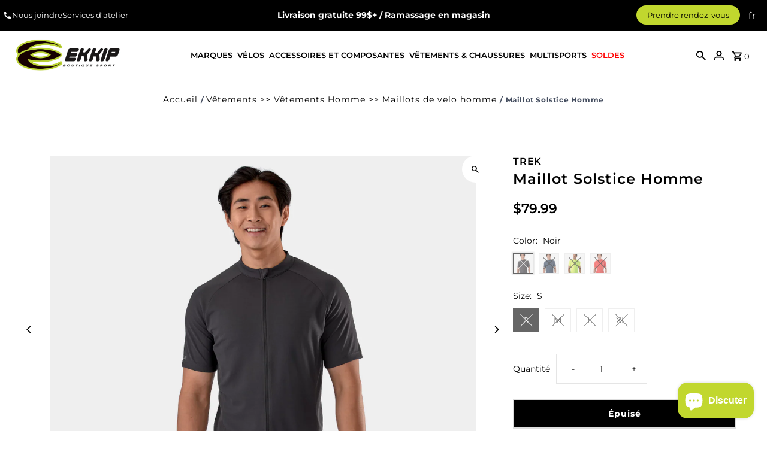

--- FILE ---
content_type: text/html; charset=utf-8
request_url: https://ekkip-sports.com/products/solstice-homme-2
body_size: 55982
content:
<!DOCTYPE html>
<html class="no-js" lang="fr">
<head>
  <meta charset="utf-8" />
  <meta name="viewport" content="width=device-width,initial-scale=1,minimum-scale=1">

  <!-- Establish early connection to external domains -->
  <link rel="preconnect" href="https://cdn.shopify.com" crossorigin>
  <link rel="preconnect" href="https://fonts.shopify.com" crossorigin>
  <link rel="preconnect" href="https://monorail-edge.shopifysvc.com">
  <link rel="preconnect" href="//ajax.googleapis.com" crossorigin />

  <!-- Mehedi Start ____________________________________________________Brand Page Carousel and Filter -->
  <!-- <link rel="stylesheet" href="https://unpkg.com/flickity@2/dist/flickity.min.css">
  <script src="https://unpkg.com/flickity@2/dist/flickity.pkgd.min.js"></script>
  <script src="https://code.jquery.com/jquery-3.6.4.min.js"></script> -->
  <!-- Mehedi End ______________________________________________________ --><!-- Preload onDomain stylesheets and script libraries -->
  <link rel="preload" href="//ekkip-sports.com/cdn/shop/t/141/assets/stylesheet.css?v=146203911609440052641761764948" as="style">
  <link rel="preload" as="font" href="//ekkip-sports.com/cdn/fonts/montserrat/montserrat_n4.81949fa0ac9fd2021e16436151e8eaa539321637.woff2" type="font/woff2" crossorigin>
  <link rel="preload" as="font" href="//ekkip-sports.com/cdn/fonts/montserrat/montserrat_n6.1326b3e84230700ef15b3a29fb520639977513e0.woff2" type="font/woff2" crossorigin>
  <link rel="preload" as="font" href="//ekkip-sports.com/cdn/fonts/montserrat/montserrat_n6.1326b3e84230700ef15b3a29fb520639977513e0.woff2" type="font/woff2" crossorigin>
  <link rel="preload" href="//ekkip-sports.com/cdn/shop/t/141/assets/eventemitter3.min.js?v=27939738353326123541761764948" as="script"><link rel="preload" href="//ekkip-sports.com/cdn/shop/t/141/assets/vendor-video.js?v=112486824910932804751761764948" as="script"><link href="//ekkip-sports.com/cdn/shop/t/141/assets/custom-style.css?v=129386752519117236101761764948" rel="stylesheet" type="text/css" media="all" />
  <link rel="preload" href="//ekkip-sports.com/cdn/shop/t/141/assets/theme.js?v=18125955543138569121761764948" as="script">

  <link rel="shortcut icon" href="//ekkip-sports.com/cdn/shop/files/pastilles_Ekkip_rond_39e3ff1b-133a-4f9f-9125-f2d5659f6625.png?crop=center&height=32&v=1701537594&width=32" type="image/png" />
  <link rel="canonical" href="https://ekkip-sports.com/products/solstice-homme-2" /><title>Maillot Solstice Homme
 &ndash; Ekkip boutique sport</title>
  <meta name="description" content="Le maillot de cyclisme Solstice offre des performances fiables pour les cyclistes débutants et les plus chevronnés, avec une coupe plus ample sans sacrifier les besoins spécifiques au cyclisme, comme les tissus qui évacuent l&#39;humidité, les poches ouvertes dans le dos pour ranger les objets essentiels, et le pan arrière" />

  
<meta property="og:image" content="http://ekkip-sports.com/cdn/shop/products/hwxr2vxlufgpwfglpmvu.png?v=1750012500&width=1024">
  <meta property="og:image:secure_url" content="https://ekkip-sports.com/cdn/shop/products/hwxr2vxlufgpwfglpmvu.png?v=1750012500&width=1024">
  <meta property="og:image:width" content="1255">
  <meta property="og:image:height" content="936">
<meta property="og:site_name" content="Ekkip boutique sport">



  <meta name="twitter:card" content="summary">


  <meta name="twitter:site" content="@">



  <meta name="twitter:title" content="Maillot Solstice Homme">
  <meta name="twitter:description" content="Le maillot de cyclisme Solstice offre des performances fiables pour les cyclistes débutants et les plus chevronnés, avec une coupe plus ample sans sacrifier les besoins spécifiques au cyclisme, comme ">
  <meta name="twitter:image" content="https://ekkip-sports.com/cdn/shop/products/hwxr2vxlufgpwfglpmvu.png?v=1750012500&width=1024">
  <meta name="twitter:image:width" content="480">
  <meta name="twitter:image:height" content="480">


  
  <script type="application/ld+json">
   {
     "@context": "https://schema.org",
     "@type": "Product",
     "id": "solstice-homme-2",
     "url": "//products/solstice-homme-2",
     "image": "//ekkip-sports.com/cdn/shop/products/hwxr2vxlufgpwfglpmvu.png?v=1750012500&width=1024",
     "name": "Maillot Solstice Homme",
     "brand": {
        "@type": "Brand",
        "name": "TREK"
      },
     "description": "Le maillot de cyclisme Solstice offre des performances fiables pour les cyclistes débutants et les plus chevronnés, avec une coupe plus ample sans sacrifier les besoins spécifiques au cyclisme, comme les tissus qui évacuent l&#39;humidité, les poches ouvertes dans le dos pour ranger les objets essentiels, et le pan arrière qui empêche la surexposition au soleil lorsque vous roulez.
Matériau doux et respirant qui évacue efficacement l&#39;humidité pour vous garder au secTrois poches arrière ouvertes fournissent un accès pratique pour tous vos besoinsPan arrière avec pince en silicone conçu pour couvrir votre dos dans toutes les positionsLa fermeture éclair YKK intégrale, fabriquée à partir d’adhésif recyclé, permet une meilleure ventilation dans les longues ascensions ou par temps chaudCe produit économise l’équivalent de 29 bouteilles d’eau en plastique PETProtection contre les rayons UV 50+La coupe semi-ajustée épouse les formes de votre corps tout en vous offrant une grande liberté de mouvement","sku": "5270194","gtin12": 601842729007,"offers": [
       
       {
         "@type": "Offer",
         "price": 79.99,
         "priceCurrency": "CAD",
         "availability" : "http://schema.org/OutOfStock",
         "priceValidUntil": "2030-01-01",
         "url": "/products/solstice-homme-2"
       },
       
       {
         "@type": "Offer",
         "price": 79.99,
         "priceCurrency": "CAD",
         "availability" : "http://schema.org/OutOfStock",
         "priceValidUntil": "2030-01-01",
         "url": "/products/solstice-homme-2"
       },
       
       {
         "@type": "Offer",
         "price": 79.99,
         "priceCurrency": "CAD",
         "availability" : "http://schema.org/OutOfStock",
         "priceValidUntil": "2030-01-01",
         "url": "/products/solstice-homme-2"
       },
       
       {
         "@type": "Offer",
         "price": 79.99,
         "priceCurrency": "CAD",
         "availability" : "http://schema.org/OutOfStock",
         "priceValidUntil": "2030-01-01",
         "url": "/products/solstice-homme-2"
       },
       
       {
         "@type": "Offer",
         "price": 79.99,
         "priceCurrency": "CAD",
         "availability" : "http://schema.org/OutOfStock",
         "priceValidUntil": "2030-01-01",
         "url": "/products/solstice-homme-2"
       },
       
       {
         "@type": "Offer",
         "price": 79.99,
         "priceCurrency": "CAD",
         "availability" : "http://schema.org/OutOfStock",
         "priceValidUntil": "2030-01-01",
         "url": "/products/solstice-homme-2"
       },
       
       {
         "@type": "Offer",
         "price": 79.99,
         "priceCurrency": "CAD",
         "availability" : "http://schema.org/OutOfStock",
         "priceValidUntil": "2030-01-01",
         "url": "/products/solstice-homme-2"
       },
       
       {
         "@type": "Offer",
         "price": 79.99,
         "priceCurrency": "CAD",
         "availability" : "http://schema.org/OutOfStock",
         "priceValidUntil": "2030-01-01",
         "url": "/products/solstice-homme-2"
       },
       
       {
         "@type": "Offer",
         "price": 79.99,
         "priceCurrency": "CAD",
         "availability" : "http://schema.org/OutOfStock",
         "priceValidUntil": "2030-01-01",
         "url": "/products/solstice-homme-2"
       },
       
       {
         "@type": "Offer",
         "price": 79.99,
         "priceCurrency": "CAD",
         "availability" : "http://schema.org/OutOfStock",
         "priceValidUntil": "2030-01-01",
         "url": "/products/solstice-homme-2"
       },
       
       {
         "@type": "Offer",
         "price": 79.99,
         "priceCurrency": "CAD",
         "availability" : "http://schema.org/OutOfStock",
         "priceValidUntil": "2030-01-01",
         "url": "/products/solstice-homme-2"
       },
       
       {
         "@type": "Offer",
         "price": 79.99,
         "priceCurrency": "CAD",
         "availability" : "http://schema.org/OutOfStock",
         "priceValidUntil": "2030-01-01",
         "url": "/products/solstice-homme-2"
       },
       
       {
         "@type": "Offer",
         "price": 79.99,
         "priceCurrency": "CAD",
         "availability" : "http://schema.org/OutOfStock",
         "priceValidUntil": "2030-01-01",
         "url": "/products/solstice-homme-2"
       },
       
       {
         "@type": "Offer",
         "price": 79.99,
         "priceCurrency": "CAD",
         "availability" : "http://schema.org/OutOfStock",
         "priceValidUntil": "2030-01-01",
         "url": "/products/solstice-homme-2"
       },
       
       {
         "@type": "Offer",
         "price": 79.99,
         "priceCurrency": "CAD",
         "availability" : "http://schema.org/OutOfStock",
         "priceValidUntil": "2030-01-01",
         "url": "/products/solstice-homme-2"
       }
       
    ]
   }
  </script>


  <style data-shopify>
:root {
    --main-family: Montserrat, sans-serif;
    --main-weight: 400;
    --main-style: normal;
    --nav-family: Montserrat, sans-serif;
    --nav-weight: 600;
    --nav-style: normal;
    --heading-family: Montserrat, sans-serif;
    --heading-weight: 600;
    --heading-style: normal;

    --announcement-size: 15px;
    --font-size: 14px;
    --h1-size: 24px;
    --h2-size: 16px;
    --h3-size: 16px;
    --h4-size: calc(var(--font-size) + 2px);
    --h5-size: calc(var(--font-size) + 1px);
    --nav-size: 13px;
    --border-weight: 3px;
    --top-bar-background: #000000;
    --top-bar-color: #ffffff;
    --top-bar-border: #4d4d4d;
    --social-links: #000000;
    --header-background: #ffffff;
    --cart-links: #000000;
    --header-float-color: #ffffff;
    --background: #ffffff;
    --heading-color: #000000;
    --hero-color: #ffffff;
    --text-color: #000000;
    --sale-color: #bc0000;
    --dotted-color: #e5e5e5;
    --button-color: #c1d72e;
    --button-text: #ffffff;
    --button-hover: #000000;
    --button-text-hover: #ffffff;
    --secondary-button-color: #ddd;
    --secondary-button-text: #000;
    --navigation: #ffffff;
    --nav-color: #000000;
    --nav-hover-color: #ffffff;
    --nav-hover-link-color: #000000;
    --new-background: #222222;
    --new-text: #ffffff;
    --sale-background: #af0000;
    --sale-text: #ffffff;
    --soldout-background: #222222;
    --soldout-text: #ffffff;
    --footer-background: #262b2c;
    --footer-color: #ffffff;
    --footer-border: #e5e5e5;
    --error-msg-dark: #e81000;
    --error-msg-light: #ffeae8;
    --success-msg-dark: #007f5f;
    --success-msg-light: #e5fff8;
    --free-shipping-bg: #000000;
    --free-shipping-text: #fff;
    --error-color: #c60808;
    --error-color-light: #fdd0d0;
    --keyboard-focus-color: #c1d72e;
    --keyboard-focus-border-style: dashed;
    --keyboard-focus-border-weight: 1;
    --icon-border-color: #e6e6e6;
    --thumbnail-slider-outline-color: #666666;
    --price-unit-price-color: #999999;
    --select-arrow-bg: url(//ekkip-sports.com/cdn/shop/t/141/assets/select-arrow.png?v=112595941721225094991761764948);
    --product-info-align: center;
    --color-filter-size: 18px;
    --color-body-text: var(--text-color);
    --color-body: var(--background);
    --color-bg: var(--background);
    --disabled-text: #808080;
    --section-padding: 45px;
    --button-border-radius: 0px;

    --star-active: rgb(0, 0, 0);
    --star-inactive: rgb(204, 204, 204);

    --section-background: #ffffff;
    --section-overlay-color: 0, 0, 0;
    --section-overlay-opacity: 0;
    --section-button-size: 14px;

    --age-text-color: #262b2c;
    --age-bg-color: #faf4e8;

    --text-color-reset: #000000;


  }
  @media (max-width: 740px) {
    :root {
      --font-size: calc(14px - (14px * 0.15));
      --nav-size: calc(13px - (13px * 0.15));
      --h1-size: calc(24px - (24px * 0.15));
      --h2-size: calc(16px - (16px * 0.15));
      --h3-size: calc(16px - (16px * 0.15));
    }
  }
</style>


  <link rel="stylesheet" href="//ekkip-sports.com/cdn/shop/t/141/assets/stylesheet.css?v=146203911609440052641761764948" type="text/css">

  <style>
  @font-face {
  font-family: Montserrat;
  font-weight: 400;
  font-style: normal;
  font-display: swap;
  src: url("//ekkip-sports.com/cdn/fonts/montserrat/montserrat_n4.81949fa0ac9fd2021e16436151e8eaa539321637.woff2") format("woff2"),
       url("//ekkip-sports.com/cdn/fonts/montserrat/montserrat_n4.a6c632ca7b62da89c3594789ba828388aac693fe.woff") format("woff");
}

  @font-face {
  font-family: Montserrat;
  font-weight: 600;
  font-style: normal;
  font-display: swap;
  src: url("//ekkip-sports.com/cdn/fonts/montserrat/montserrat_n6.1326b3e84230700ef15b3a29fb520639977513e0.woff2") format("woff2"),
       url("//ekkip-sports.com/cdn/fonts/montserrat/montserrat_n6.652f051080eb14192330daceed8cd53dfdc5ead9.woff") format("woff");
}

  @font-face {
  font-family: Montserrat;
  font-weight: 600;
  font-style: normal;
  font-display: swap;
  src: url("//ekkip-sports.com/cdn/fonts/montserrat/montserrat_n6.1326b3e84230700ef15b3a29fb520639977513e0.woff2") format("woff2"),
       url("//ekkip-sports.com/cdn/fonts/montserrat/montserrat_n6.652f051080eb14192330daceed8cd53dfdc5ead9.woff") format("woff");
}

  @font-face {
  font-family: Montserrat;
  font-weight: 700;
  font-style: normal;
  font-display: swap;
  src: url("//ekkip-sports.com/cdn/fonts/montserrat/montserrat_n7.3c434e22befd5c18a6b4afadb1e3d77c128c7939.woff2") format("woff2"),
       url("//ekkip-sports.com/cdn/fonts/montserrat/montserrat_n7.5d9fa6e2cae713c8fb539a9876489d86207fe957.woff") format("woff");
}

  @font-face {
  font-family: Montserrat;
  font-weight: 400;
  font-style: italic;
  font-display: swap;
  src: url("//ekkip-sports.com/cdn/fonts/montserrat/montserrat_i4.5a4ea298b4789e064f62a29aafc18d41f09ae59b.woff2") format("woff2"),
       url("//ekkip-sports.com/cdn/fonts/montserrat/montserrat_i4.072b5869c5e0ed5b9d2021e4c2af132e16681ad2.woff") format("woff");
}

  @font-face {
  font-family: Montserrat;
  font-weight: 700;
  font-style: italic;
  font-display: swap;
  src: url("//ekkip-sports.com/cdn/fonts/montserrat/montserrat_i7.a0d4a463df4f146567d871890ffb3c80408e7732.woff2") format("woff2"),
       url("//ekkip-sports.com/cdn/fonts/montserrat/montserrat_i7.f6ec9f2a0681acc6f8152c40921d2a4d2e1a2c78.woff") format("woff");
}

  </style>

  <script>window.performance && window.performance.mark && window.performance.mark('shopify.content_for_header.start');</script><meta name="google-site-verification" content="oXFXPKMQ_aig95g3JVyUteuMgkW-iL-OayMq572IQS0">
<meta name="facebook-domain-verification" content="alghi910ik37pkvcmwye4ajxibr8k9">
<meta id="shopify-digital-wallet" name="shopify-digital-wallet" content="/52096729237/digital_wallets/dialog">
<meta name="shopify-checkout-api-token" content="2043a60f34d9946cb7facbe04a1126e2">
<meta id="in-context-paypal-metadata" data-shop-id="52096729237" data-venmo-supported="false" data-environment="production" data-locale="fr_FR" data-paypal-v4="true" data-currency="CAD">
<link rel="alternate" hreflang="x-default" href="https://ekkip-sports.com/products/solstice-homme-2">
<link rel="alternate" hreflang="fr" href="https://ekkip-sports.com/products/solstice-homme-2">
<link rel="alternate" hreflang="en" href="https://ekkip-sports.com/en/products/solstice-homme-2">
<link rel="alternate" type="application/json+oembed" href="https://ekkip-sports.com/products/solstice-homme-2.oembed">
<script async="async" src="/checkouts/internal/preloads.js?locale=fr-CA"></script>
<link rel="preconnect" href="https://shop.app" crossorigin="anonymous">
<script async="async" src="https://shop.app/checkouts/internal/preloads.js?locale=fr-CA&shop_id=52096729237" crossorigin="anonymous"></script>
<script id="apple-pay-shop-capabilities" type="application/json">{"shopId":52096729237,"countryCode":"CA","currencyCode":"CAD","merchantCapabilities":["supports3DS"],"merchantId":"gid:\/\/shopify\/Shop\/52096729237","merchantName":"Ekkip boutique sport","requiredBillingContactFields":["postalAddress","email","phone"],"requiredShippingContactFields":["postalAddress","email","phone"],"shippingType":"shipping","supportedNetworks":["visa","masterCard","amex","discover","interac","jcb"],"total":{"type":"pending","label":"Ekkip boutique sport","amount":"1.00"},"shopifyPaymentsEnabled":true,"supportsSubscriptions":true}</script>
<script id="shopify-features" type="application/json">{"accessToken":"2043a60f34d9946cb7facbe04a1126e2","betas":["rich-media-storefront-analytics"],"domain":"ekkip-sports.com","predictiveSearch":true,"shopId":52096729237,"locale":"fr"}</script>
<script>var Shopify = Shopify || {};
Shopify.shop = "ekkip-sport.myshopify.com";
Shopify.locale = "fr";
Shopify.currency = {"active":"CAD","rate":"1.0"};
Shopify.country = "CA";
Shopify.theme = {"name":"Don't touch LIVE theme","id":155852538099,"schema_name":"Fashionopolism","schema_version":"9.6.2","theme_store_id":141,"role":"main"};
Shopify.theme.handle = "null";
Shopify.theme.style = {"id":null,"handle":null};
Shopify.cdnHost = "ekkip-sports.com/cdn";
Shopify.routes = Shopify.routes || {};
Shopify.routes.root = "/";</script>
<script type="module">!function(o){(o.Shopify=o.Shopify||{}).modules=!0}(window);</script>
<script>!function(o){function n(){var o=[];function n(){o.push(Array.prototype.slice.apply(arguments))}return n.q=o,n}var t=o.Shopify=o.Shopify||{};t.loadFeatures=n(),t.autoloadFeatures=n()}(window);</script>
<script>
  window.ShopifyPay = window.ShopifyPay || {};
  window.ShopifyPay.apiHost = "shop.app\/pay";
  window.ShopifyPay.redirectState = null;
</script>
<script id="shop-js-analytics" type="application/json">{"pageType":"product"}</script>
<script defer="defer" async type="module" src="//ekkip-sports.com/cdn/shopifycloud/shop-js/modules/v2/client.init-shop-cart-sync_rmw7xfpI.fr.esm.js"></script>
<script defer="defer" async type="module" src="//ekkip-sports.com/cdn/shopifycloud/shop-js/modules/v2/chunk.common_BJYQnvkC.esm.js"></script>
<script type="module">
  await import("//ekkip-sports.com/cdn/shopifycloud/shop-js/modules/v2/client.init-shop-cart-sync_rmw7xfpI.fr.esm.js");
await import("//ekkip-sports.com/cdn/shopifycloud/shop-js/modules/v2/chunk.common_BJYQnvkC.esm.js");

  window.Shopify.SignInWithShop?.initShopCartSync?.({"fedCMEnabled":true,"windoidEnabled":true});

</script>
<script defer="defer" async type="module" src="//ekkip-sports.com/cdn/shopifycloud/shop-js/modules/v2/client.payment-terms_DTmplTEO.fr.esm.js"></script>
<script defer="defer" async type="module" src="//ekkip-sports.com/cdn/shopifycloud/shop-js/modules/v2/chunk.common_BJYQnvkC.esm.js"></script>
<script defer="defer" async type="module" src="//ekkip-sports.com/cdn/shopifycloud/shop-js/modules/v2/chunk.modal_CpSWDcvJ.esm.js"></script>
<script type="module">
  await import("//ekkip-sports.com/cdn/shopifycloud/shop-js/modules/v2/client.payment-terms_DTmplTEO.fr.esm.js");
await import("//ekkip-sports.com/cdn/shopifycloud/shop-js/modules/v2/chunk.common_BJYQnvkC.esm.js");
await import("//ekkip-sports.com/cdn/shopifycloud/shop-js/modules/v2/chunk.modal_CpSWDcvJ.esm.js");

  
</script>
<script>
  window.Shopify = window.Shopify || {};
  if (!window.Shopify.featureAssets) window.Shopify.featureAssets = {};
  window.Shopify.featureAssets['shop-js'] = {"shop-cart-sync":["modules/v2/client.shop-cart-sync_j4sk-XdW.fr.esm.js","modules/v2/chunk.common_BJYQnvkC.esm.js"],"init-fed-cm":["modules/v2/client.init-fed-cm_C6ypyu4y.fr.esm.js","modules/v2/chunk.common_BJYQnvkC.esm.js"],"init-shop-email-lookup-coordinator":["modules/v2/client.init-shop-email-lookup-coordinator_CqGLli1Q.fr.esm.js","modules/v2/chunk.common_BJYQnvkC.esm.js"],"init-shop-cart-sync":["modules/v2/client.init-shop-cart-sync_rmw7xfpI.fr.esm.js","modules/v2/chunk.common_BJYQnvkC.esm.js"],"shop-cash-offers":["modules/v2/client.shop-cash-offers_QXNkCvkS.fr.esm.js","modules/v2/chunk.common_BJYQnvkC.esm.js","modules/v2/chunk.modal_CpSWDcvJ.esm.js"],"shop-toast-manager":["modules/v2/client.shop-toast-manager_BRUrYZNH.fr.esm.js","modules/v2/chunk.common_BJYQnvkC.esm.js"],"init-windoid":["modules/v2/client.init-windoid_BndZDYce.fr.esm.js","modules/v2/chunk.common_BJYQnvkC.esm.js"],"shop-button":["modules/v2/client.shop-button_DO0SCGuD.fr.esm.js","modules/v2/chunk.common_BJYQnvkC.esm.js"],"avatar":["modules/v2/client.avatar_BTnouDA3.fr.esm.js"],"init-customer-accounts-sign-up":["modules/v2/client.init-customer-accounts-sign-up_B2mPMkas.fr.esm.js","modules/v2/client.shop-login-button_CgQeq62_.fr.esm.js","modules/v2/chunk.common_BJYQnvkC.esm.js","modules/v2/chunk.modal_CpSWDcvJ.esm.js"],"pay-button":["modules/v2/client.pay-button_CJ1a_XKE.fr.esm.js","modules/v2/chunk.common_BJYQnvkC.esm.js"],"init-shop-for-new-customer-accounts":["modules/v2/client.init-shop-for-new-customer-accounts_Bzp_tu6n.fr.esm.js","modules/v2/client.shop-login-button_CgQeq62_.fr.esm.js","modules/v2/chunk.common_BJYQnvkC.esm.js","modules/v2/chunk.modal_CpSWDcvJ.esm.js"],"shop-login-button":["modules/v2/client.shop-login-button_CgQeq62_.fr.esm.js","modules/v2/chunk.common_BJYQnvkC.esm.js","modules/v2/chunk.modal_CpSWDcvJ.esm.js"],"shop-follow-button":["modules/v2/client.shop-follow-button_qKLXOpna.fr.esm.js","modules/v2/chunk.common_BJYQnvkC.esm.js","modules/v2/chunk.modal_CpSWDcvJ.esm.js"],"init-customer-accounts":["modules/v2/client.init-customer-accounts_laLdoTio.fr.esm.js","modules/v2/client.shop-login-button_CgQeq62_.fr.esm.js","modules/v2/chunk.common_BJYQnvkC.esm.js","modules/v2/chunk.modal_CpSWDcvJ.esm.js"],"lead-capture":["modules/v2/client.lead-capture_BKSwLTAW.fr.esm.js","modules/v2/chunk.common_BJYQnvkC.esm.js","modules/v2/chunk.modal_CpSWDcvJ.esm.js"],"checkout-modal":["modules/v2/client.checkout-modal_DXz6pkvd.fr.esm.js","modules/v2/chunk.common_BJYQnvkC.esm.js","modules/v2/chunk.modal_CpSWDcvJ.esm.js"],"shop-login":["modules/v2/client.shop-login_BKcA1GkJ.fr.esm.js","modules/v2/chunk.common_BJYQnvkC.esm.js","modules/v2/chunk.modal_CpSWDcvJ.esm.js"],"payment-terms":["modules/v2/client.payment-terms_DTmplTEO.fr.esm.js","modules/v2/chunk.common_BJYQnvkC.esm.js","modules/v2/chunk.modal_CpSWDcvJ.esm.js"]};
</script>
<script>(function() {
  var isLoaded = false;
  function asyncLoad() {
    if (isLoaded) return;
    isLoaded = true;
    var urls = ["https:\/\/servicify-appointments.herokuapp.com\/public\/frontend-v1.0.0.js?shop=ekkip-sport.myshopify.com"];
    for (var i = 0; i < urls.length; i++) {
      var s = document.createElement('script');
      s.type = 'text/javascript';
      s.async = true;
      s.src = urls[i];
      var x = document.getElementsByTagName('script')[0];
      x.parentNode.insertBefore(s, x);
    }
  };
  if(window.attachEvent) {
    window.attachEvent('onload', asyncLoad);
  } else {
    window.addEventListener('load', asyncLoad, false);
  }
})();</script>
<script id="__st">var __st={"a":52096729237,"offset":-18000,"reqid":"6972cf31-3db9-4475-9633-1b0307767707-1768591009","pageurl":"ekkip-sports.com\/products\/solstice-homme-2","u":"659b8d9f0311","p":"product","rtyp":"product","rid":7653880201459};</script>
<script>window.ShopifyPaypalV4VisibilityTracking = true;</script>
<script id="captcha-bootstrap">!function(){'use strict';const t='contact',e='account',n='new_comment',o=[[t,t],['blogs',n],['comments',n],[t,'customer']],c=[[e,'customer_login'],[e,'guest_login'],[e,'recover_customer_password'],[e,'create_customer']],r=t=>t.map((([t,e])=>`form[action*='/${t}']:not([data-nocaptcha='true']) input[name='form_type'][value='${e}']`)).join(','),a=t=>()=>t?[...document.querySelectorAll(t)].map((t=>t.form)):[];function s(){const t=[...o],e=r(t);return a(e)}const i='password',u='form_key',d=['recaptcha-v3-token','g-recaptcha-response','h-captcha-response',i],f=()=>{try{return window.sessionStorage}catch{return}},m='__shopify_v',_=t=>t.elements[u];function p(t,e,n=!1){try{const o=window.sessionStorage,c=JSON.parse(o.getItem(e)),{data:r}=function(t){const{data:e,action:n}=t;return t[m]||n?{data:e,action:n}:{data:t,action:n}}(c);for(const[e,n]of Object.entries(r))t.elements[e]&&(t.elements[e].value=n);n&&o.removeItem(e)}catch(o){console.error('form repopulation failed',{error:o})}}const l='form_type',E='cptcha';function T(t){t.dataset[E]=!0}const w=window,h=w.document,L='Shopify',v='ce_forms',y='captcha';let A=!1;((t,e)=>{const n=(g='f06e6c50-85a8-45c8-87d0-21a2b65856fe',I='https://cdn.shopify.com/shopifycloud/storefront-forms-hcaptcha/ce_storefront_forms_captcha_hcaptcha.v1.5.2.iife.js',D={infoText:'Protégé par hCaptcha',privacyText:'Confidentialité',termsText:'Conditions'},(t,e,n)=>{const o=w[L][v],c=o.bindForm;if(c)return c(t,g,e,D).then(n);var r;o.q.push([[t,g,e,D],n]),r=I,A||(h.body.append(Object.assign(h.createElement('script'),{id:'captcha-provider',async:!0,src:r})),A=!0)});var g,I,D;w[L]=w[L]||{},w[L][v]=w[L][v]||{},w[L][v].q=[],w[L][y]=w[L][y]||{},w[L][y].protect=function(t,e){n(t,void 0,e),T(t)},Object.freeze(w[L][y]),function(t,e,n,w,h,L){const[v,y,A,g]=function(t,e,n){const i=e?o:[],u=t?c:[],d=[...i,...u],f=r(d),m=r(i),_=r(d.filter((([t,e])=>n.includes(e))));return[a(f),a(m),a(_),s()]}(w,h,L),I=t=>{const e=t.target;return e instanceof HTMLFormElement?e:e&&e.form},D=t=>v().includes(t);t.addEventListener('submit',(t=>{const e=I(t);if(!e)return;const n=D(e)&&!e.dataset.hcaptchaBound&&!e.dataset.recaptchaBound,o=_(e),c=g().includes(e)&&(!o||!o.value);(n||c)&&t.preventDefault(),c&&!n&&(function(t){try{if(!f())return;!function(t){const e=f();if(!e)return;const n=_(t);if(!n)return;const o=n.value;o&&e.removeItem(o)}(t);const e=Array.from(Array(32),(()=>Math.random().toString(36)[2])).join('');!function(t,e){_(t)||t.append(Object.assign(document.createElement('input'),{type:'hidden',name:u})),t.elements[u].value=e}(t,e),function(t,e){const n=f();if(!n)return;const o=[...t.querySelectorAll(`input[type='${i}']`)].map((({name:t})=>t)),c=[...d,...o],r={};for(const[a,s]of new FormData(t).entries())c.includes(a)||(r[a]=s);n.setItem(e,JSON.stringify({[m]:1,action:t.action,data:r}))}(t,e)}catch(e){console.error('failed to persist form',e)}}(e),e.submit())}));const S=(t,e)=>{t&&!t.dataset[E]&&(n(t,e.some((e=>e===t))),T(t))};for(const o of['focusin','change'])t.addEventListener(o,(t=>{const e=I(t);D(e)&&S(e,y())}));const B=e.get('form_key'),M=e.get(l),P=B&&M;t.addEventListener('DOMContentLoaded',(()=>{const t=y();if(P)for(const e of t)e.elements[l].value===M&&p(e,B);[...new Set([...A(),...v().filter((t=>'true'===t.dataset.shopifyCaptcha))])].forEach((e=>S(e,t)))}))}(h,new URLSearchParams(w.location.search),n,t,e,['guest_login'])})(!0,!0)}();</script>
<script integrity="sha256-4kQ18oKyAcykRKYeNunJcIwy7WH5gtpwJnB7kiuLZ1E=" data-source-attribution="shopify.loadfeatures" defer="defer" src="//ekkip-sports.com/cdn/shopifycloud/storefront/assets/storefront/load_feature-a0a9edcb.js" crossorigin="anonymous"></script>
<script crossorigin="anonymous" defer="defer" src="//ekkip-sports.com/cdn/shopifycloud/storefront/assets/shopify_pay/storefront-65b4c6d7.js?v=20250812"></script>
<script data-source-attribution="shopify.dynamic_checkout.dynamic.init">var Shopify=Shopify||{};Shopify.PaymentButton=Shopify.PaymentButton||{isStorefrontPortableWallets:!0,init:function(){window.Shopify.PaymentButton.init=function(){};var t=document.createElement("script");t.src="https://ekkip-sports.com/cdn/shopifycloud/portable-wallets/latest/portable-wallets.fr.js",t.type="module",document.head.appendChild(t)}};
</script>
<script data-source-attribution="shopify.dynamic_checkout.buyer_consent">
  function portableWalletsHideBuyerConsent(e){var t=document.getElementById("shopify-buyer-consent"),n=document.getElementById("shopify-subscription-policy-button");t&&n&&(t.classList.add("hidden"),t.setAttribute("aria-hidden","true"),n.removeEventListener("click",e))}function portableWalletsShowBuyerConsent(e){var t=document.getElementById("shopify-buyer-consent"),n=document.getElementById("shopify-subscription-policy-button");t&&n&&(t.classList.remove("hidden"),t.removeAttribute("aria-hidden"),n.addEventListener("click",e))}window.Shopify?.PaymentButton&&(window.Shopify.PaymentButton.hideBuyerConsent=portableWalletsHideBuyerConsent,window.Shopify.PaymentButton.showBuyerConsent=portableWalletsShowBuyerConsent);
</script>
<script>
  function portableWalletsCleanup(e){e&&e.src&&console.error("Failed to load portable wallets script "+e.src);var t=document.querySelectorAll("shopify-accelerated-checkout .shopify-payment-button__skeleton, shopify-accelerated-checkout-cart .wallet-cart-button__skeleton"),e=document.getElementById("shopify-buyer-consent");for(let e=0;e<t.length;e++)t[e].remove();e&&e.remove()}function portableWalletsNotLoadedAsModule(e){e instanceof ErrorEvent&&"string"==typeof e.message&&e.message.includes("import.meta")&&"string"==typeof e.filename&&e.filename.includes("portable-wallets")&&(window.removeEventListener("error",portableWalletsNotLoadedAsModule),window.Shopify.PaymentButton.failedToLoad=e,"loading"===document.readyState?document.addEventListener("DOMContentLoaded",window.Shopify.PaymentButton.init):window.Shopify.PaymentButton.init())}window.addEventListener("error",portableWalletsNotLoadedAsModule);
</script>

<script type="module" src="https://ekkip-sports.com/cdn/shopifycloud/portable-wallets/latest/portable-wallets.fr.js" onError="portableWalletsCleanup(this)" crossorigin="anonymous"></script>
<script nomodule>
  document.addEventListener("DOMContentLoaded", portableWalletsCleanup);
</script>

<script id='scb4127' type='text/javascript' async='' src='https://ekkip-sports.com/cdn/shopifycloud/privacy-banner/storefront-banner.js'></script><link id="shopify-accelerated-checkout-styles" rel="stylesheet" media="screen" href="https://ekkip-sports.com/cdn/shopifycloud/portable-wallets/latest/accelerated-checkout-backwards-compat.css" crossorigin="anonymous">
<style id="shopify-accelerated-checkout-cart">
        #shopify-buyer-consent {
  margin-top: 1em;
  display: inline-block;
  width: 100%;
}

#shopify-buyer-consent.hidden {
  display: none;
}

#shopify-subscription-policy-button {
  background: none;
  border: none;
  padding: 0;
  text-decoration: underline;
  font-size: inherit;
  cursor: pointer;
}

#shopify-subscription-policy-button::before {
  box-shadow: none;
}

      </style>

<script>window.performance && window.performance.mark && window.performance.mark('shopify.content_for_header.end');</script>

<!-- BEGIN app block: shopify://apps/t-lab-ai-language-translate/blocks/language_detection/b5b83690-efd4-434d-8c6a-a5cef4019faf --><script type="text/template" id="tl-localization-form-template"><form method="post" action="/localization" id="localization_form" accept-charset="UTF-8" class="shopify-localization-form" enctype="multipart/form-data"><input type="hidden" name="form_type" value="localization" /><input type="hidden" name="utf8" value="✓" /><input type="hidden" name="_method" value="put" /><input type="hidden" name="return_to" value="/products/solstice-homme-2" /><input type="hidden" name="language_code" value="fr"></form></script>

<!-- BEGIN app snippet: language_detection_code --><script>
  "use strict";
  (()=>{function i(e,o){for(var t=0;t<e.length;t++)if(o(e[t]))return e[t];return null}var c={sessionStorageKey:"tlab.redirectHistory",languageLocalStorageKey:"translation-lab-lang",getCookie:function(e){var e="; ".concat(document.cookie).split("; ".concat(e,"="));return 2===e.length&&(e=e.pop())&&e.split(";").shift()||null},getSavedLocale:function(e){var o,t,n=localStorage.getItem(this.languageLocalStorageKey);return n?(t=i(e,function(e){return e.iso_code.toLowerCase()===n.toLowerCase()}))?t.iso_code:null:(o=this.getCookie(this.languageLocalStorageKey))&&(t=i(e,function(e){return e.iso_code.toLowerCase()===o.toLowerCase()}))?t.iso_code:null},saveLocale:function(e){var o=window.location.hostname,t=o;-1===o.indexOf("myshopify")&&(t=o.split(".").slice(-2).join(".")),localStorage.setItem(this.languageLocalStorageKey,e);document.cookie="".concat(this.languageLocalStorageKey,"=").concat(e,"; path=/; domain=.").concat(t,"; Max-Age=").concat(31536e3,"; Secure")},checkForRedirectLoop:function(e){var o;try{var t=null!=(o=sessionStorage.getItem(this.sessionStorageKey))?o:"[]",n=JSON.parse(t);if(n.includes(e))return console.log("TLab: Redirect loop detected!"),sessionStorage.removeItem(this.sessionStorageKey),!0;n.push(e),sessionStorage.setItem(this.sessionStorageKey,JSON.stringify(n))}catch(e){}return!1},clearRedirectHistory:function(){sessionStorage.removeItem(this.sessionStorageKey)}};function o(e){c.saveLocale(e)}function r(e){var o,t,n,a,r=c.getSavedLocale(e),e=(e=e,(a=navigator.language)?(n=i(e,function(e){return e.iso_code.toLowerCase()===a.toLowerCase()}))?n.iso_code:(o=a.split("-"))[0]?(n=i(e,function(e){return e.iso_code.toLowerCase().startsWith(o[0].toLowerCase())}))?n.iso_code:(t=["no","nn","nb"]).includes(a.toLowerCase())&&(n=i(e,function(e){return t.includes(e.iso_code.toLowerCase())}))?n.iso_code:null:null:null);return r||e||null}function s(){function e(){document.querySelectorAll('select[name="locale_code"]').forEach(function(e){e.addEventListener("change",function(e){e=e.target;e&&o(e.value)})}),document.querySelectorAll('input[name="locale_code"]').forEach(function(e){var t;e=e,t=function(e){o(e.value)},new MutationObserver(function(e,o){"value"===e[0].attributeName&&e[0].target instanceof HTMLInputElement&&(t(e[0].target),o.disconnect())}).observe(e,{attributes:!0})})}"loading"===document.readyState?window.addEventListener("DOMContentLoaded",e):e()}void 0===window.TranslationLab&&(window.TranslationLab={}),window.TranslationLab.BrowserLanguageDetection={configure:function(e,o){var t,n,a;window.Shopify&&window.Shopify.designMode||new RegExp("(bot|Googlebot/|Googlebot-Mobile|Googlebot-Image|Googlebot-News|Googlebot-Video|AdsBot-Google([^-]|$)|AdsBot-Google-Mobile|Feedfetcher-Google|Mediapartners-Google|APIs-Google|Page|Speed|Insights|Lighthouse|bingbot|Slurp|exabot|ia_archiver|YandexBot|YandexImages|YandexAccessibilityBot|YandexMobileBot|YandexMetrika|YandexTurbo|YandexImageResizer|YandexVideo|YandexAdNet|YandexBlogs|YandexCalendar|YandexDirect|YandexFavicons|YaDirectFetcher|YandexForDomain|YandexMarket|YandexMedia|YandexMobileScreenShotBot|YandexNews|YandexOntoDB|YandexPagechecker|YandexPartner|YandexRCA|YandexSearchShop|YandexSitelinks|YandexSpravBot|YandexTracker|YandexVertis|YandexVerticals|YandexWebmaster|YandexScreenshotBot|Baiduspider|facebookexternalhit|Sogou|DuckDuckBot|BUbiNG|crawler4j|S[eE][mM]rushBot|Google-Adwords-Instant|BingPreview/|Bark[rR]owler|DuckDuckGo-Favicons-Bot|AppEngine-Google|Google Web Preview|acapbot|Baidu-YunGuanCe|Feedly|Feedspot|google-xrawler|Google-Structured-Data-Testing-Tool|Google-PhysicalWeb|Google Favicon|Google-Site-Verification|Gwene|SentiBot|FreshRSS)","i").test(navigator.userAgent)||((o=(t=r(o=o))&&null!=(o=i(o,function(e){return e.iso_code.toLowerCase()===t.toLowerCase()}))?o:null)&&o.iso_code!==e?(o=o.iso_code,c.checkForRedirectLoop(o)||(n=document.querySelector("#tl-localization-form-template"))&&(document.body=document.createElement("body"),document.body.innerHTML=n.innerHTML,document.body.style.display="none",n=document.querySelector("form"))&&(n.style.display="none",a=n.querySelector('input[name="language_code"]'))&&(a.value=o,n.submit())):(c.clearRedirectHistory(),c.saveLocale(e),s()))}}})();
</script><!-- END app snippet -->

<script>
  "use strict";
  (function () {
    var languageList = JSON.parse("[{\r\n\"iso_code\": \"fr\"\r\n},{\r\n\"iso_code\": \"en\"\r\n}]");
    var currentLocale = 'fr';
    TranslationLab.BrowserLanguageDetection.configure(currentLocale, languageList);
  })();
</script>


<!-- END app block --><!-- BEGIN app block: shopify://apps/t-lab-ai-language-translate/blocks/custom_translations/b5b83690-efd4-434d-8c6a-a5cef4019faf --><!-- BEGIN app snippet: custom_translation_scripts --><script>
(()=>{var o=/\([0-9]+?\)$/,M=/\r?\n|\r|\t|\xa0|\u200B|\u200E|&nbsp;| /g,v=/<\/?[a-z][\s\S]*>/i,t=/^(https?:\/\/|\/\/)[^\s/$.?#].[^\s]*$/i,k=/\{\{\s*([a-zA-Z_]\w*)\s*\}\}/g,p=/\{\{\s*([a-zA-Z_]\w*)\s*\}\}/,r=/^(https:)?\/\/cdn\.shopify\.com\/(.+)\.(png|jpe?g|gif|webp|svgz?|bmp|tiff?|ico|avif)/i,e=/^(https:)?\/\/cdn\.shopify\.com/i,a=/\b(?:https?|ftp)?:?\/\/?[^\s\/]+\/[^\s]+\.(?:png|jpe?g|gif|webp|svgz?|bmp|tiff?|ico|avif)\b/i,I=/url\(['"]?(.*?)['"]?\)/,m="__label:",i=document.createElement("textarea"),u={t:["src","data-src","data-source","data-href","data-zoom","data-master","data-bg","base-src"],i:["srcset","data-srcset"],o:["href","data-href"],u:["href","data-href","data-src","data-zoom"]},g=new Set(["img","picture","button","p","a","input"]),h=16.67,s=function(n){return n.nodeType===Node.ELEMENT_NODE},c=function(n){return n.nodeType===Node.TEXT_NODE};function w(n){return r.test(n.trim())||a.test(n.trim())}function b(n){return(n=>(n=n.trim(),t.test(n)))(n)||e.test(n.trim())}var l=function(n){return!n||0===n.trim().length};function j(n){return i.innerHTML=n,i.value}function T(n){return A(j(n))}function A(n){return n.trim().replace(o,"").replace(M,"").trim()}var _=1e3;function D(n){n=n.trim().replace(M,"").replace(/&amp;/g,"&").replace(/&gt;/g,">").replace(/&lt;/g,"<").trim();return n.length>_?N(n):n}function E(n){return n.trim().toLowerCase().replace(/^https:/i,"")}function N(n){for(var t=5381,r=0;r<n.length;r++)t=(t<<5)+t^n.charCodeAt(r);return(t>>>0).toString(36)}function f(n){for(var t=document.createElement("template"),r=(t.innerHTML=n,["SCRIPT","IFRAME","OBJECT","EMBED","LINK","META"]),e=/^(on\w+|srcdoc|style)$/i,a=document.createTreeWalker(t.content,NodeFilter.SHOW_ELEMENT),i=a.nextNode();i;i=a.nextNode()){var o=i;if(r.includes(o.nodeName))o.remove();else for(var u=o.attributes.length-1;0<=u;--u)e.test(o.attributes[u].name)&&o.removeAttribute(o.attributes[u].name)}return t.innerHTML}function d(n,t,r){void 0===r&&(r=20);for(var e=n,a=0;e&&e.parentElement&&a<r;){for(var i=e.parentElement,o=0,u=t;o<u.length;o++)for(var s=u[o],c=0,l=s.l;c<l.length;c++){var f=l[c];switch(f.type){case"class":for(var d=0,v=i.classList;d<v.length;d++){var p=v[d];if(f.value.test(p))return s.label}break;case"id":if(i.id&&f.value.test(i.id))return s.label;break;case"attribute":if(i.hasAttribute(f.name)){if(!f.value)return s.label;var m=i.getAttribute(f.name);if(m&&f.value.test(m))return s.label}}}e=i,a++}return"unknown"}function y(n,t){var r,e,a;"function"==typeof window.fetch&&"AbortController"in window?(r=new AbortController,e=setTimeout(function(){return r.abort()},3e3),fetch(n,{credentials:"same-origin",signal:r.signal}).then(function(n){return clearTimeout(e),n.ok?n.json():Promise.reject(n)}).then(t).catch(console.error)):((a=new XMLHttpRequest).onreadystatechange=function(){4===a.readyState&&200===a.status&&t(JSON.parse(a.responseText))},a.open("GET",n,!0),a.timeout=3e3,a.send())}function O(){var l=/([^\s]+)\.(png|jpe?g|gif|webp|svgz?|bmp|tiff?|ico|avif)$/i,f=/_(\{width\}x*|\{width\}x\{height\}|\d{3,4}x\d{3,4}|\d{3,4}x|x\d{3,4}|pinco|icon|thumb|small|compact|medium|large|grande|original|master)(_crop_\w+)*(@[2-3]x)*(.progressive)*$/i,d=/^(https?|ftp|file):\/\//i;function r(n){var t,r="".concat(n.path).concat(n.v).concat(null!=(r=n.size)?r:"",".").concat(n.p);return n.m&&(r="".concat(n.path).concat(n.m,"/").concat(n.v).concat(null!=(t=n.size)?t:"",".").concat(n.p)),n.host&&(r="".concat(null!=(t=n.protocol)?t:"","//").concat(n.host).concat(r)),n.g&&(r+=n.g),r}return{h:function(n){var t=!0,r=(d.test(n)||n.startsWith("//")||(t=!1,n="https://example.com"+n),t);n.startsWith("//")&&(r=!1,n="https:"+n);try{new URL(n)}catch(n){return null}var e,a,i,o,u,s,n=new URL(n),c=n.pathname.split("/").filter(function(n){return n});return c.length<1||(a=c.pop(),e=null!=(e=c.pop())?e:null,null===(a=a.match(l)))?null:(s=a[1],a=a[2],i=s.match(f),o=s,(u=null)!==i&&(o=s.substring(0,i.index),u=i[0]),s=0<c.length?"/"+c.join("/")+"/":"/",{protocol:r?n.protocol:null,host:t?n.host:null,path:s,g:n.search,m:e,v:o,size:u,p:a,version:n.searchParams.get("v"),width:n.searchParams.get("width")})},T:r,S:function(n){return(n.m?"/".concat(n.m,"/"):"/").concat(n.v,".").concat(n.p)},M:function(n){return(n.m?"/".concat(n.m,"/"):"/").concat(n.v,".").concat(n.p,"?v=").concat(n.version||"0")},k:function(n,t){return r({protocol:t.protocol,host:t.host,path:t.path,g:t.g,m:t.m,v:t.v,size:n.size,p:t.p,version:t.version,width:t.width})}}}var x,S,C={},H={};function q(p,n){var m=new Map,g=new Map,i=new Map,r=new Map,e=new Map,a=new Map,o=new Map,u=function(n){return n.toLowerCase().replace(/[\s\W_]+/g,"")},s=new Set(n.A.map(u)),c=0,l=!1,f=!1,d=O();function v(n,t,r){s.has(u(n))||n&&t&&(r.set(n,t),l=!0)}function t(n,t){if(n&&n.trim()&&0!==m.size){var r=A(n),e=H[r];if(e&&(p.log("dictionary",'Overlapping text: "'.concat(n,'" related to html: "').concat(e,'"')),t)&&(n=>{if(n)for(var t=h(n.outerHTML),r=t._,e=(t.I||(r=0),n.parentElement),a=0;e&&a<5;){var i=h(e.outerHTML),o=i.I,i=i._;if(o){if(p.log("dictionary","Ancestor depth ".concat(a,": overlap score=").concat(i.toFixed(3),", base=").concat(r.toFixed(3))),r<i)return 1;if(i<r&&0<r)return}e=e.parentElement,a++}})(t))p.log("dictionary",'Skipping text translation for "'.concat(n,'" because an ancestor HTML translation exists'));else{e=m.get(r);if(e)return e;var a=n;if(a&&a.trim()&&0!==g.size){for(var i,o,u,s=g.entries(),c=s.next();!c.done;){var l=c.value[0],f=c.value[1],d=a.trim().match(l);if(d&&1<d.length){i=l,o=f,u=d;break}c=s.next()}if(i&&o&&u){var v=u.slice(1),t=o.match(k);if(t&&t.length===v.length)return t.reduce(function(n,t,r){return n.replace(t,v[r])},o)}}}}return null}function h(n){var r,e,a;return!n||!n.trim()||0===i.size?{I:null,_:0}:(r=D(n),a=0,(e=null)!=(n=i.get(r))?{I:n,_:1}:(i.forEach(function(n,t){-1!==t.indexOf(r)&&(t=r.length/t.length,a<t)&&(a=t,e=n)}),{I:e,_:a}))}function w(n){return n&&n.trim()&&0!==i.size&&(n=D(n),null!=(n=i.get(n)))?n:null}function b(n){if(n&&n.trim()&&0!==r.size){var t=E(n),t=r.get(t);if(t)return t;t=d.h(n);if(t){n=d.M(t).toLowerCase(),n=r.get(n);if(n)return n;n=d.S(t).toLowerCase(),t=r.get(n);if(t)return t}}return null}function T(n){return!n||!n.trim()||0===e.size||void 0===(n=e.get(A(n)))?null:n}function y(n){return!n||!n.trim()||0===a.size||void 0===(n=a.get(E(n)))?null:n}function x(n){var t;return!n||!n.trim()||0===o.size?null:null!=(t=o.get(A(n)))?t:(t=D(n),void 0!==(n=o.get(t))?n:null)}function S(){var n={j:m,D:g,N:i,O:r,C:e,H:a,q:o,L:l,R:c,F:C};return JSON.stringify(n,function(n,t){return t instanceof Map?Object.fromEntries(t.entries()):t})}return{J:function(n,t){v(n,t,m)},U:function(n,t){n&&t&&(n=new RegExp("^".concat(n,"$"),"s"),g.set(n,t),l=!0)},$:function(n,t){var r;n!==t&&(v((r=j(r=n).trim().replace(M,"").trim()).length>_?N(r):r,t,i),c=Math.max(c,n.length))},P:function(n,t){v(n,t,r),(n=d.h(n))&&(v(d.M(n).toLowerCase(),t,r),v(d.S(n).toLowerCase(),t,r))},G:function(n,t){v(n.replace("[img-alt]","").replace(M,"").trim(),t,e)},B:function(n,t){v(n,t,a)},W:function(n,t){f=!0,v(n,t,o)},V:function(){return p.log("dictionary","Translation dictionaries: ",S),i.forEach(function(n,r){m.forEach(function(n,t){r!==t&&-1!==r.indexOf(t)&&(C[t]=A(n),H[t]=r)})}),p.log("dictionary","appliedTextTranslations: ",JSON.stringify(C)),p.log("dictionary","overlappingTexts: ",JSON.stringify(H)),{L:l,Z:f,K:t,X:w,Y:b,nn:T,tn:y,rn:x}}}}function z(n,t,r){function f(n,t){t=n.split(t);return 2===t.length?t[1].trim()?t:[t[0]]:[n]}var d=q(r,t);return n.forEach(function(n){if(n){var c,l=n.name,n=n.value;if(l&&n){if("string"==typeof n)try{c=JSON.parse(n)}catch(n){return void r.log("dictionary","Invalid metafield JSON for "+l,function(){return String(n)})}else c=n;c&&Object.keys(c).forEach(function(e){if(e){var n,t,r,a=c[e];if(a)if(e!==a)if(l.includes("judge"))r=T(e),d.W(r,a);else if(e.startsWith("[img-alt]"))d.G(e,a);else if(e.startsWith("[img-src]"))n=E(e.replace("[img-src]","")),d.P(n,a);else if(v.test(e))d.$(e,a);else if(w(e))n=E(e),d.P(n,a);else if(b(e))r=E(e),d.B(r,a);else if("/"===(n=(n=e).trim())[0]&&"/"!==n[1]&&(r=E(e),d.B(r,a),r=T(e),d.J(r,a)),p.test(e))(s=(r=e).match(k))&&0<s.length&&(t=r.replace(/[-\/\\^$*+?.()|[\]]/g,"\\$&"),s.forEach(function(n){t=t.replace(n,"(.*)")}),d.U(t,a));else if(e.startsWith(m))r=a.replace(m,""),s=e.replace(m,""),d.J(T(s),r);else{if("product_tags"===l)for(var i=0,o=["_",":"];i<o.length;i++){var u=(n=>{if(e.includes(n)){var t=f(e,n),r=f(a,n);if(t.length===r.length)return t.forEach(function(n,t){n!==r[t]&&(d.J(T(n),r[t]),d.J(T("".concat(n,":")),"".concat(r[t],":")))}),{value:void 0}}})(o[i]);if("object"==typeof u)return u.value}var s=T(e);s!==a&&d.J(s,a)}}})}}}),d.V()}function L(y,x){var e=[{label:"judge-me",l:[{type:"class",value:/jdgm/i},{type:"id",value:/judge-me/i},{type:"attribute",name:"data-widget-name",value:/review_widget/i}]}],a=O();function S(r,n,e){n.forEach(function(n){var t=r.getAttribute(n);t&&(t=n.includes("href")?e.tn(t):e.K(t))&&r.setAttribute(n,t)})}function M(n,t,r){var e,a=n.getAttribute(t);a&&((e=i(a=E(a.split("&")[0]),r))?n.setAttribute(t,e):(e=r.tn(a))&&n.setAttribute(t,e))}function k(n,t,r){var e=n.getAttribute(t);e&&(e=((n,t)=>{var r=(n=n.split(",").filter(function(n){return null!=n&&""!==n.trim()}).map(function(n){var n=n.trim().split(/\s+/),t=n[0].split("?"),r=t[0],t=t[1],t=t?t.split("&"):[],e=((n,t)=>{for(var r=0;r<n.length;r++)if(t(n[r]))return n[r];return null})(t,function(n){return n.startsWith("v=")}),t=t.filter(function(n){return!n.startsWith("v=")}),n=n[1];return{url:r,version:e,en:t.join("&"),size:n}}))[0].url;if(r=i(r=n[0].version?"".concat(r,"?").concat(n[0].version):r,t)){var e=a.h(r);if(e)return n.map(function(n){var t=n.url,r=a.h(t);return r&&(t=a.k(r,e)),n.en&&(r=t.includes("?")?"&":"?",t="".concat(t).concat(r).concat(n.en)),t=n.size?"".concat(t," ").concat(n.size):t}).join(",")}})(e,r))&&n.setAttribute(t,e)}function i(n,t){var r=a.h(n);return null===r?null:(n=t.Y(n))?null===(n=a.h(n))?null:a.k(r,n):(n=a.S(r),null===(t=t.Y(n))||null===(n=a.h(t))?null:a.k(r,n))}function A(n,t,r){var e,a,i,o;r.an&&(e=n,a=r.on,u.o.forEach(function(n){var t=e.getAttribute(n);if(!t)return!1;!t.startsWith("/")||t.startsWith("//")||t.startsWith(a)||(t="".concat(a).concat(t),e.setAttribute(n,t))})),i=n,r=u.u.slice(),o=t,r.forEach(function(n){var t,r=i.getAttribute(n);r&&(w(r)?(t=o.Y(r))&&i.setAttribute(n,t):(t=o.tn(r))&&i.setAttribute(n,t))})}function _(t,r){var n,e,a,i,o;u.t.forEach(function(n){return M(t,n,r)}),u.i.forEach(function(n){return k(t,n,r)}),e="alt",a=r,(o=(n=t).getAttribute(e))&&((i=a.nn(o))?n.setAttribute(e,i):(i=a.K(o))&&n.setAttribute(e,i))}return{un:function(n){return!(!n||!s(n)||x.sn.includes((n=n).tagName.toLowerCase())||n.classList.contains("tl-switcher-container")||(n=n.parentNode)&&["SCRIPT","STYLE"].includes(n.nodeName.toUpperCase()))},cn:function(n){if(c(n)&&null!=(t=n.textContent)&&t.trim()){if(y.Z)if("judge-me"===d(n,e,5)){var t=y.rn(n.textContent);if(t)return void(n.textContent=j(t))}var r,t=y.K(n.textContent,n.parentElement||void 0);t&&(r=n.textContent.trim().replace(o,"").trim(),n.textContent=j(n.textContent.replace(r,t)))}},ln:function(n){if(!!l(n.textContent)||!n.innerHTML)return!1;if(y.Z&&"judge-me"===d(n,e,5)){var t=y.rn(n.innerHTML);if(t)return n.innerHTML=f(t),!0}t=y.X(n.innerHTML);return!!t&&(n.innerHTML=f(t),!0)},fn:function(n){var t,r,e,a,i,o,u,s,c,l;switch(S(n,["data-label","title"],y),n.tagName.toLowerCase()){case"span":S(n,["data-tooltip"],y);break;case"a":A(n,y,x);break;case"input":c=u=y,(l=(s=o=n).getAttribute("type"))&&("submit"===l||"button"===l)&&(l=s.getAttribute("value"),c=c.K(l))&&s.setAttribute("value",c),S(o,["placeholder"],u);break;case"textarea":S(n,["placeholder"],y);break;case"img":_(n,y);break;case"picture":for(var f=y,d=n.childNodes,v=0;v<d.length;v++){var p=d[v];if(p.tagName)switch(p.tagName.toLowerCase()){case"source":k(p,"data-srcset",f),k(p,"srcset",f);break;case"img":_(p,f)}}break;case"div":s=l=y,(u=o=c=n)&&(o=o.style.backgroundImage||o.getAttribute("data-bg")||"")&&"none"!==o&&(o=o.match(I))&&o[1]&&(o=o[1],s=s.Y(o))&&(u.style.backgroundImage='url("'.concat(s,'")')),a=c,i=l,["src","data-src","data-bg"].forEach(function(n){return M(a,n,i)}),["data-bgset"].forEach(function(n){return k(a,n,i)}),["data-href"].forEach(function(n){return S(a,[n],i)});break;case"button":r=y,(e=(t=n).getAttribute("value"))&&(r=r.K(e))&&t.setAttribute("value",r);break;case"iframe":e=y,(r=(t=n).getAttribute("src"))&&(e=e.tn(r))&&t.setAttribute("src",e);break;case"video":for(var m=n,g=y,h=["src"],w=0;w<h.length;w++){var b=h[w],T=m.getAttribute(b);T&&(T=g.tn(T))&&m.setAttribute(b,T)}}},getImageTranslation:function(n){return i(n,y)}}}function R(s,c,l){r=c.dn,e=new WeakMap;var r,e,a={add:function(n){var t=Date.now()+r;e.set(n,t)},has:function(n){var t=null!=(t=e.get(n))?t:0;return!(Date.now()>=t&&(e.delete(n),1))}},i=[],o=[],f=[],d=[],u=2*h,v=3*h;function p(n){var t,r,e;n&&(n.nodeType===Node.TEXT_NODE&&s.un(n.parentElement)?s.cn(n):s.un(n)&&(n=n,s.fn(n),t=g.has(n.tagName.toLowerCase())||(t=(t=n).getBoundingClientRect(),r=window.innerHeight||document.documentElement.clientHeight,e=window.innerWidth||document.documentElement.clientWidth,r=t.top<=r&&0<=t.top+t.height,e=t.left<=e&&0<=t.left+t.width,r&&e),a.has(n)||(t?i:o).push(n)))}function m(n){if(l.log("messageHandler","Processing element:",n),s.un(n)){var t=s.ln(n);if(a.add(n),!t){var r=n.childNodes;l.log("messageHandler","Child nodes:",r);for(var e=0;e<r.length;e++)p(r[e])}}}requestAnimationFrame(function n(){for(var t=performance.now();0<i.length;){var r=i.shift();if(r&&!a.has(r)&&m(r),performance.now()-t>=v)break}requestAnimationFrame(n)}),requestAnimationFrame(function n(){for(var t=performance.now();0<o.length;){var r=o.shift();if(r&&!a.has(r)&&m(r),performance.now()-t>=u)break}requestAnimationFrame(n)}),c.vn&&requestAnimationFrame(function n(){for(var t=performance.now();0<f.length;){var r=f.shift();if(r&&s.fn(r),performance.now()-t>=u)break}requestAnimationFrame(n)}),c.pn&&requestAnimationFrame(function n(){for(var t=performance.now();0<d.length;){var r=d.shift();if(r&&s.cn(r),performance.now()-t>=u)break}requestAnimationFrame(n)});var n={subtree:!0,childList:!0,attributes:c.vn,characterData:c.pn};new MutationObserver(function(n){l.log("observer","Observer:",n);for(var t=0;t<n.length;t++){var r=n[t];switch(r.type){case"childList":for(var e=r.addedNodes,a=0;a<e.length;a++)p(e[a]);var i=r.target.childNodes;if(i.length<=10)for(var o=0;o<i.length;o++)p(i[o]);break;case"attributes":var u=r.target;s.un(u)&&u&&f.push(u);break;case"characterData":c.pn&&(u=r.target)&&u.nodeType===Node.TEXT_NODE&&d.push(u)}}}).observe(document.documentElement,n)}void 0===window.TranslationLab&&(window.TranslationLab={}),window.TranslationLab.CustomTranslations=(x=(()=>{var a;try{a=window.localStorage.getItem("tlab_debug_mode")||null}catch(n){a=null}return{log:function(n,t){for(var r=[],e=2;e<arguments.length;e++)r[e-2]=arguments[e];!a||"observer"===n&&"all"===a||("all"===a||a===n||"custom"===n&&"custom"===a)&&(n=r.map(function(n){if("function"==typeof n)try{return n()}catch(n){return"Error generating parameter: ".concat(n.message)}return n}),console.log.apply(console,[t].concat(n)))}}})(),S=null,{init:function(n,t){n&&!n.isPrimaryLocale&&n.translationsMetadata&&n.translationsMetadata.length&&(0<(t=((n,t,r,e)=>{function a(n,t){for(var r=[],e=2;e<arguments.length;e++)r[e-2]=arguments[e];for(var a=0,i=r;a<i.length;a++){var o=i[a];if(o&&void 0!==o[n])return o[n]}return t}var i=window.localStorage.getItem("tlab_feature_options"),o=null;if(i)try{o=JSON.parse(i)}catch(n){e.log("dictionary","Invalid tlab_feature_options JSON",String(n))}var r=a("useMessageHandler",!0,o,i=r),u=a("messageHandlerCooldown",2e3,o,i),s=a("localizeUrls",!1,o,i),c=a("processShadowRoot",!1,o,i),l=a("attributesMutations",!1,o,i),f=a("processCharacterData",!1,o,i),d=a("excludedTemplates",[],o,i),o=a("phraseIgnoreList",[],o,i);return e.log("dictionary","useMessageHandler:",r),e.log("dictionary","messageHandlerCooldown:",u),e.log("dictionary","localizeUrls:",s),e.log("dictionary","processShadowRoot:",c),e.log("dictionary","attributesMutations:",l),e.log("dictionary","processCharacterData:",f),e.log("dictionary","excludedTemplates:",d),e.log("dictionary","phraseIgnoreList:",o),{sn:["html","head","meta","script","noscript","style","link","canvas","svg","g","path","ellipse","br","hr"],locale:n,on:t,gn:r,dn:u,an:s,hn:c,vn:l,pn:f,mn:d,A:o}})(n.locale,n.on,t,x)).mn.length&&t.mn.includes(n.template)||(n=z(n.translationsMetadata,t,x),S=L(n,t),n.L&&(t.gn&&R(S,t,x),window.addEventListener("DOMContentLoaded",function(){function e(n){n=/\/products\/(.+?)(\?.+)?$/.exec(n);return n?n[1]:null}var n,t,r,a;(a=document.querySelector(".cbb-frequently-bought-selector-label-name"))&&"true"!==a.getAttribute("translated")&&(n=e(window.location.pathname))&&(t="https://".concat(window.location.host,"/products/").concat(n,".json"),r="https://".concat(window.location.host).concat(window.Shopify.routes.root,"products/").concat(n,".json"),y(t,function(n){a.childNodes.forEach(function(t){t.textContent===n.product.title&&y(r,function(n){t.textContent!==n.product.title&&(t.textContent=n.product.title,a.setAttribute("translated","true"))})})}),document.querySelectorAll('[class*="cbb-frequently-bought-selector-link"]').forEach(function(t){var n,r;"true"!==t.getAttribute("translated")&&(n=t.getAttribute("href"))&&(r=e(n))&&y("https://".concat(window.location.host).concat(window.Shopify.routes.root,"products/").concat(r,".json"),function(n){t.textContent!==n.product.title&&(t.textContent=n.product.title,t.setAttribute("translated","true"))})}))}))))},getImageTranslation:function(n){return x.log("dictionary","translationManager: ",S),S?S.getImageTranslation(n):null}})})();
</script><!-- END app snippet -->

<script>
  (function() {
    var ctx = {
      locale: 'fr',
      isPrimaryLocale: true,
      rootUrl: '',
      translationsMetadata: [{},{"name":"product_options_variants","value":{}},{"name":"product_types","value":{}},{"name":"custom-resource-s8vkdggzfo","value":{}},{"name":"custom-resource-k0angslar1","value":{}},{"name":"custom-resource-90xnajgy71","value":{}},{"name":"custom-resource-xzf95coblr","value":{}},{"name":"judge-me-product-review","value":null}],
      template: "product",
    };
    var settings = null;
    TranslationLab.CustomTranslations.init(ctx, settings);
  })()
</script>


<!-- END app block --><script src="https://cdn.shopify.com/extensions/019bb91a-52c9-7fc8-97fc-c565d3ac8f4a/digital-appointments-411/assets/embedInit.js" type="text/javascript" defer="defer"></script>
<link href="https://cdn.shopify.com/extensions/019bb91a-52c9-7fc8-97fc-c565d3ac8f4a/digital-appointments-411/assets/style.css" rel="stylesheet" type="text/css" media="all">
<script src="https://cdn.shopify.com/extensions/7bc9bb47-adfa-4267-963e-cadee5096caf/inbox-1252/assets/inbox-chat-loader.js" type="text/javascript" defer="defer"></script>
<link href="https://monorail-edge.shopifysvc.com" rel="dns-prefetch">
<script>(function(){if ("sendBeacon" in navigator && "performance" in window) {try {var session_token_from_headers = performance.getEntriesByType('navigation')[0].serverTiming.find(x => x.name == '_s').description;} catch {var session_token_from_headers = undefined;}var session_cookie_matches = document.cookie.match(/_shopify_s=([^;]*)/);var session_token_from_cookie = session_cookie_matches && session_cookie_matches.length === 2 ? session_cookie_matches[1] : "";var session_token = session_token_from_headers || session_token_from_cookie || "";function handle_abandonment_event(e) {var entries = performance.getEntries().filter(function(entry) {return /monorail-edge.shopifysvc.com/.test(entry.name);});if (!window.abandonment_tracked && entries.length === 0) {window.abandonment_tracked = true;var currentMs = Date.now();var navigation_start = performance.timing.navigationStart;var payload = {shop_id: 52096729237,url: window.location.href,navigation_start,duration: currentMs - navigation_start,session_token,page_type: "product"};window.navigator.sendBeacon("https://monorail-edge.shopifysvc.com/v1/produce", JSON.stringify({schema_id: "online_store_buyer_site_abandonment/1.1",payload: payload,metadata: {event_created_at_ms: currentMs,event_sent_at_ms: currentMs}}));}}window.addEventListener('pagehide', handle_abandonment_event);}}());</script>
<script id="web-pixels-manager-setup">(function e(e,d,r,n,o){if(void 0===o&&(o={}),!Boolean(null===(a=null===(i=window.Shopify)||void 0===i?void 0:i.analytics)||void 0===a?void 0:a.replayQueue)){var i,a;window.Shopify=window.Shopify||{};var t=window.Shopify;t.analytics=t.analytics||{};var s=t.analytics;s.replayQueue=[],s.publish=function(e,d,r){return s.replayQueue.push([e,d,r]),!0};try{self.performance.mark("wpm:start")}catch(e){}var l=function(){var e={modern:/Edge?\/(1{2}[4-9]|1[2-9]\d|[2-9]\d{2}|\d{4,})\.\d+(\.\d+|)|Firefox\/(1{2}[4-9]|1[2-9]\d|[2-9]\d{2}|\d{4,})\.\d+(\.\d+|)|Chrom(ium|e)\/(9{2}|\d{3,})\.\d+(\.\d+|)|(Maci|X1{2}).+ Version\/(15\.\d+|(1[6-9]|[2-9]\d|\d{3,})\.\d+)([,.]\d+|)( \(\w+\)|)( Mobile\/\w+|) Safari\/|Chrome.+OPR\/(9{2}|\d{3,})\.\d+\.\d+|(CPU[ +]OS|iPhone[ +]OS|CPU[ +]iPhone|CPU IPhone OS|CPU iPad OS)[ +]+(15[._]\d+|(1[6-9]|[2-9]\d|\d{3,})[._]\d+)([._]\d+|)|Android:?[ /-](13[3-9]|1[4-9]\d|[2-9]\d{2}|\d{4,})(\.\d+|)(\.\d+|)|Android.+Firefox\/(13[5-9]|1[4-9]\d|[2-9]\d{2}|\d{4,})\.\d+(\.\d+|)|Android.+Chrom(ium|e)\/(13[3-9]|1[4-9]\d|[2-9]\d{2}|\d{4,})\.\d+(\.\d+|)|SamsungBrowser\/([2-9]\d|\d{3,})\.\d+/,legacy:/Edge?\/(1[6-9]|[2-9]\d|\d{3,})\.\d+(\.\d+|)|Firefox\/(5[4-9]|[6-9]\d|\d{3,})\.\d+(\.\d+|)|Chrom(ium|e)\/(5[1-9]|[6-9]\d|\d{3,})\.\d+(\.\d+|)([\d.]+$|.*Safari\/(?![\d.]+ Edge\/[\d.]+$))|(Maci|X1{2}).+ Version\/(10\.\d+|(1[1-9]|[2-9]\d|\d{3,})\.\d+)([,.]\d+|)( \(\w+\)|)( Mobile\/\w+|) Safari\/|Chrome.+OPR\/(3[89]|[4-9]\d|\d{3,})\.\d+\.\d+|(CPU[ +]OS|iPhone[ +]OS|CPU[ +]iPhone|CPU IPhone OS|CPU iPad OS)[ +]+(10[._]\d+|(1[1-9]|[2-9]\d|\d{3,})[._]\d+)([._]\d+|)|Android:?[ /-](13[3-9]|1[4-9]\d|[2-9]\d{2}|\d{4,})(\.\d+|)(\.\d+|)|Mobile Safari.+OPR\/([89]\d|\d{3,})\.\d+\.\d+|Android.+Firefox\/(13[5-9]|1[4-9]\d|[2-9]\d{2}|\d{4,})\.\d+(\.\d+|)|Android.+Chrom(ium|e)\/(13[3-9]|1[4-9]\d|[2-9]\d{2}|\d{4,})\.\d+(\.\d+|)|Android.+(UC? ?Browser|UCWEB|U3)[ /]?(15\.([5-9]|\d{2,})|(1[6-9]|[2-9]\d|\d{3,})\.\d+)\.\d+|SamsungBrowser\/(5\.\d+|([6-9]|\d{2,})\.\d+)|Android.+MQ{2}Browser\/(14(\.(9|\d{2,})|)|(1[5-9]|[2-9]\d|\d{3,})(\.\d+|))(\.\d+|)|K[Aa][Ii]OS\/(3\.\d+|([4-9]|\d{2,})\.\d+)(\.\d+|)/},d=e.modern,r=e.legacy,n=navigator.userAgent;return n.match(d)?"modern":n.match(r)?"legacy":"unknown"}(),u="modern"===l?"modern":"legacy",c=(null!=n?n:{modern:"",legacy:""})[u],f=function(e){return[e.baseUrl,"/wpm","/b",e.hashVersion,"modern"===e.buildTarget?"m":"l",".js"].join("")}({baseUrl:d,hashVersion:r,buildTarget:u}),m=function(e){var d=e.version,r=e.bundleTarget,n=e.surface,o=e.pageUrl,i=e.monorailEndpoint;return{emit:function(e){var a=e.status,t=e.errorMsg,s=(new Date).getTime(),l=JSON.stringify({metadata:{event_sent_at_ms:s},events:[{schema_id:"web_pixels_manager_load/3.1",payload:{version:d,bundle_target:r,page_url:o,status:a,surface:n,error_msg:t},metadata:{event_created_at_ms:s}}]});if(!i)return console&&console.warn&&console.warn("[Web Pixels Manager] No Monorail endpoint provided, skipping logging."),!1;try{return self.navigator.sendBeacon.bind(self.navigator)(i,l)}catch(e){}var u=new XMLHttpRequest;try{return u.open("POST",i,!0),u.setRequestHeader("Content-Type","text/plain"),u.send(l),!0}catch(e){return console&&console.warn&&console.warn("[Web Pixels Manager] Got an unhandled error while logging to Monorail."),!1}}}}({version:r,bundleTarget:l,surface:e.surface,pageUrl:self.location.href,monorailEndpoint:e.monorailEndpoint});try{o.browserTarget=l,function(e){var d=e.src,r=e.async,n=void 0===r||r,o=e.onload,i=e.onerror,a=e.sri,t=e.scriptDataAttributes,s=void 0===t?{}:t,l=document.createElement("script"),u=document.querySelector("head"),c=document.querySelector("body");if(l.async=n,l.src=d,a&&(l.integrity=a,l.crossOrigin="anonymous"),s)for(var f in s)if(Object.prototype.hasOwnProperty.call(s,f))try{l.dataset[f]=s[f]}catch(e){}if(o&&l.addEventListener("load",o),i&&l.addEventListener("error",i),u)u.appendChild(l);else{if(!c)throw new Error("Did not find a head or body element to append the script");c.appendChild(l)}}({src:f,async:!0,onload:function(){if(!function(){var e,d;return Boolean(null===(d=null===(e=window.Shopify)||void 0===e?void 0:e.analytics)||void 0===d?void 0:d.initialized)}()){var d=window.webPixelsManager.init(e)||void 0;if(d){var r=window.Shopify.analytics;r.replayQueue.forEach((function(e){var r=e[0],n=e[1],o=e[2];d.publishCustomEvent(r,n,o)})),r.replayQueue=[],r.publish=d.publishCustomEvent,r.visitor=d.visitor,r.initialized=!0}}},onerror:function(){return m.emit({status:"failed",errorMsg:"".concat(f," has failed to load")})},sri:function(e){var d=/^sha384-[A-Za-z0-9+/=]+$/;return"string"==typeof e&&d.test(e)}(c)?c:"",scriptDataAttributes:o}),m.emit({status:"loading"})}catch(e){m.emit({status:"failed",errorMsg:(null==e?void 0:e.message)||"Unknown error"})}}})({shopId: 52096729237,storefrontBaseUrl: "https://ekkip-sports.com",extensionsBaseUrl: "https://extensions.shopifycdn.com/cdn/shopifycloud/web-pixels-manager",monorailEndpoint: "https://monorail-edge.shopifysvc.com/unstable/produce_batch",surface: "storefront-renderer",enabledBetaFlags: ["2dca8a86"],webPixelsConfigList: [{"id":"503054579","configuration":"{\"config\":\"{\\\"pixel_id\\\":\\\"G-0G78CNEFEK\\\",\\\"target_country\\\":\\\"CA\\\",\\\"gtag_events\\\":[{\\\"type\\\":\\\"begin_checkout\\\",\\\"action_label\\\":[\\\"G-0G78CNEFEK\\\",\\\"AW-11515145414\\\/TLrTCM7rwoEaEMbZ7PIq\\\"]},{\\\"type\\\":\\\"search\\\",\\\"action_label\\\":[\\\"G-0G78CNEFEK\\\",\\\"AW-11515145414\\\/eRYrCMjrwoEaEMbZ7PIq\\\"]},{\\\"type\\\":\\\"view_item\\\",\\\"action_label\\\":[\\\"G-0G78CNEFEK\\\",\\\"AW-11515145414\\\/y4PsCMXrwoEaEMbZ7PIq\\\",\\\"MC-YYZEM73R17\\\"]},{\\\"type\\\":\\\"purchase\\\",\\\"action_label\\\":[\\\"G-0G78CNEFEK\\\",\\\"AW-11515145414\\\/fa5LCL_rwoEaEMbZ7PIq\\\",\\\"MC-YYZEM73R17\\\"]},{\\\"type\\\":\\\"page_view\\\",\\\"action_label\\\":[\\\"G-0G78CNEFEK\\\",\\\"AW-11515145414\\\/GCFxCMLrwoEaEMbZ7PIq\\\",\\\"MC-YYZEM73R17\\\"]},{\\\"type\\\":\\\"add_payment_info\\\",\\\"action_label\\\":[\\\"G-0G78CNEFEK\\\",\\\"AW-11515145414\\\/Ab9BCNHrwoEaEMbZ7PIq\\\"]},{\\\"type\\\":\\\"add_to_cart\\\",\\\"action_label\\\":[\\\"G-0G78CNEFEK\\\",\\\"AW-11515145414\\\/Db0_CMvrwoEaEMbZ7PIq\\\"]}],\\\"enable_monitoring_mode\\\":false}\"}","eventPayloadVersion":"v1","runtimeContext":"OPEN","scriptVersion":"b2a88bafab3e21179ed38636efcd8a93","type":"APP","apiClientId":1780363,"privacyPurposes":[],"dataSharingAdjustments":{"protectedCustomerApprovalScopes":["read_customer_address","read_customer_email","read_customer_name","read_customer_personal_data","read_customer_phone"]}},{"id":"171507955","configuration":"{\"pixel_id\":\"613557509032383\",\"pixel_type\":\"facebook_pixel\",\"metaapp_system_user_token\":\"-\"}","eventPayloadVersion":"v1","runtimeContext":"OPEN","scriptVersion":"ca16bc87fe92b6042fbaa3acc2fbdaa6","type":"APP","apiClientId":2329312,"privacyPurposes":["ANALYTICS","MARKETING","SALE_OF_DATA"],"dataSharingAdjustments":{"protectedCustomerApprovalScopes":["read_customer_address","read_customer_email","read_customer_name","read_customer_personal_data","read_customer_phone"]}},{"id":"67043571","eventPayloadVersion":"v1","runtimeContext":"LAX","scriptVersion":"1","type":"CUSTOM","privacyPurposes":["ANALYTICS"],"name":"Google Analytics tag (migrated)"},{"id":"shopify-app-pixel","configuration":"{}","eventPayloadVersion":"v1","runtimeContext":"STRICT","scriptVersion":"0450","apiClientId":"shopify-pixel","type":"APP","privacyPurposes":["ANALYTICS","MARKETING"]},{"id":"shopify-custom-pixel","eventPayloadVersion":"v1","runtimeContext":"LAX","scriptVersion":"0450","apiClientId":"shopify-pixel","type":"CUSTOM","privacyPurposes":["ANALYTICS","MARKETING"]}],isMerchantRequest: false,initData: {"shop":{"name":"Ekkip boutique sport","paymentSettings":{"currencyCode":"CAD"},"myshopifyDomain":"ekkip-sport.myshopify.com","countryCode":"CA","storefrontUrl":"https:\/\/ekkip-sports.com"},"customer":null,"cart":null,"checkout":null,"productVariants":[{"price":{"amount":79.99,"currencyCode":"CAD"},"product":{"title":"Maillot Solstice Homme","vendor":"TREK","id":"7653880201459","untranslatedTitle":"Maillot Solstice Homme","url":"\/products\/solstice-homme-2","type":"Vêtements \u003e\u003e Vêtements Homme \u003e\u003e Maillots de velo homme"},"id":"43913125036275","image":{"src":"\/\/ekkip-sports.com\/cdn\/shop\/products\/hwxr2vxlufgpwfglpmvu.png?v=1750012500"},"sku":"5270194","title":"Noir \/ S","untranslatedTitle":"Noir \/ S"},{"price":{"amount":79.99,"currencyCode":"CAD"},"product":{"title":"Maillot Solstice Homme","vendor":"TREK","id":"7653880201459","untranslatedTitle":"Maillot Solstice Homme","url":"\/products\/solstice-homme-2","type":"Vêtements \u003e\u003e Vêtements Homme \u003e\u003e Maillots de velo homme"},"id":"43628355387635","image":{"src":"\/\/ekkip-sports.com\/cdn\/shop\/products\/hwxr2vxlufgpwfglpmvu.png?v=1750012500"},"sku":"5270195","title":"Noir \/ M","untranslatedTitle":"Noir \/ M"},{"price":{"amount":79.99,"currencyCode":"CAD"},"product":{"title":"Maillot Solstice Homme","vendor":"TREK","id":"7653880201459","untranslatedTitle":"Maillot Solstice Homme","url":"\/products\/solstice-homme-2","type":"Vêtements \u003e\u003e Vêtements Homme \u003e\u003e Maillots de velo homme"},"id":"43916854296819","image":{"src":"\/\/ekkip-sports.com\/cdn\/shop\/products\/hwxr2vxlufgpwfglpmvu.png?v=1750012500"},"sku":"5270196","title":"Noir \/ L","untranslatedTitle":"Noir \/ L"},{"price":{"amount":79.99,"currencyCode":"CAD"},"product":{"title":"Maillot Solstice Homme","vendor":"TREK","id":"7653880201459","untranslatedTitle":"Maillot Solstice Homme","url":"\/products\/solstice-homme-2","type":"Vêtements \u003e\u003e Vêtements Homme \u003e\u003e Maillots de velo homme"},"id":"46730893951219","image":{"src":"\/\/ekkip-sports.com\/cdn\/shop\/products\/hwxr2vxlufgpwfglpmvu.png?v=1750012500"},"sku":"5270197","title":"Noir \/ XL","untranslatedTitle":"Noir \/ XL"},{"price":{"amount":79.99,"currencyCode":"CAD"},"product":{"title":"Maillot Solstice Homme","vendor":"TREK","id":"7653880201459","untranslatedTitle":"Maillot Solstice Homme","url":"\/products\/solstice-homme-2","type":"Vêtements \u003e\u003e Vêtements Homme \u003e\u003e Maillots de velo homme"},"id":"43916854264051","image":{"src":"\/\/ekkip-sports.com\/cdn\/shop\/products\/n4vujkjdllb6zxaq6nia.jpg?v=1749227705"},"sku":"5270208","title":"Bleu \/ S","untranslatedTitle":"Bleu \/ S"},{"price":{"amount":79.99,"currencyCode":"CAD"},"product":{"title":"Maillot Solstice Homme","vendor":"TREK","id":"7653880201459","untranslatedTitle":"Maillot Solstice Homme","url":"\/products\/solstice-homme-2","type":"Vêtements \u003e\u003e Vêtements Homme \u003e\u003e Maillots de velo homme"},"id":"43916854100211","image":{"src":"\/\/ekkip-sports.com\/cdn\/shop\/products\/n4vujkjdllb6zxaq6nia.jpg?v=1749227705"},"sku":"5270209","title":"Bleu \/ M","untranslatedTitle":"Bleu \/ M"},{"price":{"amount":79.99,"currencyCode":"CAD"},"product":{"title":"Maillot Solstice Homme","vendor":"TREK","id":"7653880201459","untranslatedTitle":"Maillot Solstice Homme","url":"\/products\/solstice-homme-2","type":"Vêtements \u003e\u003e Vêtements Homme \u003e\u003e Maillots de velo homme"},"id":"43913125003507","image":{"src":"\/\/ekkip-sports.com\/cdn\/shop\/products\/n4vujkjdllb6zxaq6nia.jpg?v=1749227705"},"sku":"5270210","title":"Bleu \/ L","untranslatedTitle":"Bleu \/ L"},{"price":{"amount":79.99,"currencyCode":"CAD"},"product":{"title":"Maillot Solstice Homme","vendor":"TREK","id":"7653880201459","untranslatedTitle":"Maillot Solstice Homme","url":"\/products\/solstice-homme-2","type":"Vêtements \u003e\u003e Vêtements Homme \u003e\u003e Maillots de velo homme"},"id":"46730894049523","image":{"src":"\/\/ekkip-sports.com\/cdn\/shop\/products\/n4vujkjdllb6zxaq6nia.jpg?v=1749227705"},"sku":"5270211","title":"Bleu \/ XL","untranslatedTitle":"Bleu \/ XL"},{"price":{"amount":79.99,"currencyCode":"CAD"},"product":{"title":"Maillot Solstice Homme","vendor":"TREK","id":"7653880201459","untranslatedTitle":"Maillot Solstice Homme","url":"\/products\/solstice-homme-2","type":"Vêtements \u003e\u003e Vêtements Homme \u003e\u003e Maillots de velo homme"},"id":"43916854198515","image":{"src":"\/\/ekkip-sports.com\/cdn\/shop\/products\/cx5wmb5jwj6f2g4tzmad.jpg?v=1749227702"},"sku":"5270201","title":"Jaune \/ S","untranslatedTitle":"Jaune \/ S"},{"price":{"amount":79.99,"currencyCode":"CAD"},"product":{"title":"Maillot Solstice Homme","vendor":"TREK","id":"7653880201459","untranslatedTitle":"Maillot Solstice Homme","url":"\/products\/solstice-homme-2","type":"Vêtements \u003e\u003e Vêtements Homme \u003e\u003e Maillots de velo homme"},"id":"43916854362355","image":{"src":"\/\/ekkip-sports.com\/cdn\/shop\/products\/cx5wmb5jwj6f2g4tzmad.jpg?v=1749227702"},"sku":"5270202","title":"Jaune \/ M","untranslatedTitle":"Jaune \/ M"},{"price":{"amount":79.99,"currencyCode":"CAD"},"product":{"title":"Maillot Solstice Homme","vendor":"TREK","id":"7653880201459","untranslatedTitle":"Maillot Solstice Homme","url":"\/products\/solstice-homme-2","type":"Vêtements \u003e\u003e Vêtements Homme \u003e\u003e Maillots de velo homme"},"id":"43913125069043","image":{"src":"\/\/ekkip-sports.com\/cdn\/shop\/products\/cx5wmb5jwj6f2g4tzmad.jpg?v=1749227702"},"sku":"5270203","title":"Jaune \/ L","untranslatedTitle":"Jaune \/ L"},{"price":{"amount":79.99,"currencyCode":"CAD"},"product":{"title":"Maillot Solstice Homme","vendor":"TREK","id":"7653880201459","untranslatedTitle":"Maillot Solstice Homme","url":"\/products\/solstice-homme-2","type":"Vêtements \u003e\u003e Vêtements Homme \u003e\u003e Maillots de velo homme"},"id":"46730893754611","image":{"src":"\/\/ekkip-sports.com\/cdn\/shop\/products\/cx5wmb5jwj6f2g4tzmad.jpg?v=1749227702"},"sku":"5270204","title":"Jaune \/ XL","untranslatedTitle":"Jaune \/ XL"},{"price":{"amount":79.99,"currencyCode":"CAD"},"product":{"title":"Maillot Solstice Homme","vendor":"TREK","id":"7653880201459","untranslatedTitle":"Maillot Solstice Homme","url":"\/products\/solstice-homme-2","type":"Vêtements \u003e\u003e Vêtements Homme \u003e\u003e Maillots de velo homme"},"id":"46848354058483","image":{"src":"\/\/ekkip-sports.com\/cdn\/shop\/files\/x3e3zvjcfmacvi9vaebm.png?v=1749227708"},"sku":"5270217","title":"Rouge \/ L","untranslatedTitle":"Rouge \/ L"},{"price":{"amount":79.99,"currencyCode":"CAD"},"product":{"title":"Maillot Solstice Homme","vendor":"TREK","id":"7653880201459","untranslatedTitle":"Maillot Solstice Homme","url":"\/products\/solstice-homme-2","type":"Vêtements \u003e\u003e Vêtements Homme \u003e\u003e Maillots de velo homme"},"id":"46848354091251","image":{"src":"\/\/ekkip-sports.com\/cdn\/shop\/files\/x3e3zvjcfmacvi9vaebm.png?v=1749227708"},"sku":"5270216","title":"Rouge \/ M","untranslatedTitle":"Rouge \/ M"},{"price":{"amount":79.99,"currencyCode":"CAD"},"product":{"title":"Maillot Solstice Homme","vendor":"TREK","id":"7653880201459","untranslatedTitle":"Maillot Solstice Homme","url":"\/products\/solstice-homme-2","type":"Vêtements \u003e\u003e Vêtements Homme \u003e\u003e Maillots de velo homme"},"id":"46848354124019","image":{"src":"\/\/ekkip-sports.com\/cdn\/shop\/files\/x3e3zvjcfmacvi9vaebm.png?v=1749227708"},"sku":"5270215","title":"Rouge \/ S","untranslatedTitle":"Rouge \/ S"}],"purchasingCompany":null},},"https://ekkip-sports.com/cdn","fcfee988w5aeb613cpc8e4bc33m6693e112",{"modern":"","legacy":""},{"shopId":"52096729237","storefrontBaseUrl":"https:\/\/ekkip-sports.com","extensionBaseUrl":"https:\/\/extensions.shopifycdn.com\/cdn\/shopifycloud\/web-pixels-manager","surface":"storefront-renderer","enabledBetaFlags":"[\"2dca8a86\"]","isMerchantRequest":"false","hashVersion":"fcfee988w5aeb613cpc8e4bc33m6693e112","publish":"custom","events":"[[\"page_viewed\",{}],[\"product_viewed\",{\"productVariant\":{\"price\":{\"amount\":79.99,\"currencyCode\":\"CAD\"},\"product\":{\"title\":\"Maillot Solstice Homme\",\"vendor\":\"TREK\",\"id\":\"7653880201459\",\"untranslatedTitle\":\"Maillot Solstice Homme\",\"url\":\"\/products\/solstice-homme-2\",\"type\":\"Vêtements \u003e\u003e Vêtements Homme \u003e\u003e Maillots de velo homme\"},\"id\":\"43913125036275\",\"image\":{\"src\":\"\/\/ekkip-sports.com\/cdn\/shop\/products\/hwxr2vxlufgpwfglpmvu.png?v=1750012500\"},\"sku\":\"5270194\",\"title\":\"Noir \/ S\",\"untranslatedTitle\":\"Noir \/ S\"}}]]"});</script><script>
  window.ShopifyAnalytics = window.ShopifyAnalytics || {};
  window.ShopifyAnalytics.meta = window.ShopifyAnalytics.meta || {};
  window.ShopifyAnalytics.meta.currency = 'CAD';
  var meta = {"product":{"id":7653880201459,"gid":"gid:\/\/shopify\/Product\/7653880201459","vendor":"TREK","type":"Vêtements \u003e\u003e Vêtements Homme \u003e\u003e Maillots de velo homme","handle":"solstice-homme-2","variants":[{"id":43913125036275,"price":7999,"name":"Maillot Solstice Homme - Noir \/ S","public_title":"Noir \/ S","sku":"5270194"},{"id":43628355387635,"price":7999,"name":"Maillot Solstice Homme - Noir \/ M","public_title":"Noir \/ M","sku":"5270195"},{"id":43916854296819,"price":7999,"name":"Maillot Solstice Homme - Noir \/ L","public_title":"Noir \/ L","sku":"5270196"},{"id":46730893951219,"price":7999,"name":"Maillot Solstice Homme - Noir \/ XL","public_title":"Noir \/ XL","sku":"5270197"},{"id":43916854264051,"price":7999,"name":"Maillot Solstice Homme - Bleu \/ S","public_title":"Bleu \/ S","sku":"5270208"},{"id":43916854100211,"price":7999,"name":"Maillot Solstice Homme - Bleu \/ M","public_title":"Bleu \/ M","sku":"5270209"},{"id":43913125003507,"price":7999,"name":"Maillot Solstice Homme - Bleu \/ L","public_title":"Bleu \/ L","sku":"5270210"},{"id":46730894049523,"price":7999,"name":"Maillot Solstice Homme - Bleu \/ XL","public_title":"Bleu \/ XL","sku":"5270211"},{"id":43916854198515,"price":7999,"name":"Maillot Solstice Homme - Jaune \/ S","public_title":"Jaune \/ S","sku":"5270201"},{"id":43916854362355,"price":7999,"name":"Maillot Solstice Homme - Jaune \/ M","public_title":"Jaune \/ M","sku":"5270202"},{"id":43913125069043,"price":7999,"name":"Maillot Solstice Homme - Jaune \/ L","public_title":"Jaune \/ L","sku":"5270203"},{"id":46730893754611,"price":7999,"name":"Maillot Solstice Homme - Jaune \/ XL","public_title":"Jaune \/ XL","sku":"5270204"},{"id":46848354058483,"price":7999,"name":"Maillot Solstice Homme - Rouge \/ L","public_title":"Rouge \/ L","sku":"5270217"},{"id":46848354091251,"price":7999,"name":"Maillot Solstice Homme - Rouge \/ M","public_title":"Rouge \/ M","sku":"5270216"},{"id":46848354124019,"price":7999,"name":"Maillot Solstice Homme - Rouge \/ S","public_title":"Rouge \/ S","sku":"5270215"}],"remote":false},"page":{"pageType":"product","resourceType":"product","resourceId":7653880201459,"requestId":"6972cf31-3db9-4475-9633-1b0307767707-1768591009"}};
  for (var attr in meta) {
    window.ShopifyAnalytics.meta[attr] = meta[attr];
  }
</script>
<script class="analytics">
  (function () {
    var customDocumentWrite = function(content) {
      var jquery = null;

      if (window.jQuery) {
        jquery = window.jQuery;
      } else if (window.Checkout && window.Checkout.$) {
        jquery = window.Checkout.$;
      }

      if (jquery) {
        jquery('body').append(content);
      }
    };

    var hasLoggedConversion = function(token) {
      if (token) {
        return document.cookie.indexOf('loggedConversion=' + token) !== -1;
      }
      return false;
    }

    var setCookieIfConversion = function(token) {
      if (token) {
        var twoMonthsFromNow = new Date(Date.now());
        twoMonthsFromNow.setMonth(twoMonthsFromNow.getMonth() + 2);

        document.cookie = 'loggedConversion=' + token + '; expires=' + twoMonthsFromNow;
      }
    }

    var trekkie = window.ShopifyAnalytics.lib = window.trekkie = window.trekkie || [];
    if (trekkie.integrations) {
      return;
    }
    trekkie.methods = [
      'identify',
      'page',
      'ready',
      'track',
      'trackForm',
      'trackLink'
    ];
    trekkie.factory = function(method) {
      return function() {
        var args = Array.prototype.slice.call(arguments);
        args.unshift(method);
        trekkie.push(args);
        return trekkie;
      };
    };
    for (var i = 0; i < trekkie.methods.length; i++) {
      var key = trekkie.methods[i];
      trekkie[key] = trekkie.factory(key);
    }
    trekkie.load = function(config) {
      trekkie.config = config || {};
      trekkie.config.initialDocumentCookie = document.cookie;
      var first = document.getElementsByTagName('script')[0];
      var script = document.createElement('script');
      script.type = 'text/javascript';
      script.onerror = function(e) {
        var scriptFallback = document.createElement('script');
        scriptFallback.type = 'text/javascript';
        scriptFallback.onerror = function(error) {
                var Monorail = {
      produce: function produce(monorailDomain, schemaId, payload) {
        var currentMs = new Date().getTime();
        var event = {
          schema_id: schemaId,
          payload: payload,
          metadata: {
            event_created_at_ms: currentMs,
            event_sent_at_ms: currentMs
          }
        };
        return Monorail.sendRequest("https://" + monorailDomain + "/v1/produce", JSON.stringify(event));
      },
      sendRequest: function sendRequest(endpointUrl, payload) {
        // Try the sendBeacon API
        if (window && window.navigator && typeof window.navigator.sendBeacon === 'function' && typeof window.Blob === 'function' && !Monorail.isIos12()) {
          var blobData = new window.Blob([payload], {
            type: 'text/plain'
          });

          if (window.navigator.sendBeacon(endpointUrl, blobData)) {
            return true;
          } // sendBeacon was not successful

        } // XHR beacon

        var xhr = new XMLHttpRequest();

        try {
          xhr.open('POST', endpointUrl);
          xhr.setRequestHeader('Content-Type', 'text/plain');
          xhr.send(payload);
        } catch (e) {
          console.log(e);
        }

        return false;
      },
      isIos12: function isIos12() {
        return window.navigator.userAgent.lastIndexOf('iPhone; CPU iPhone OS 12_') !== -1 || window.navigator.userAgent.lastIndexOf('iPad; CPU OS 12_') !== -1;
      }
    };
    Monorail.produce('monorail-edge.shopifysvc.com',
      'trekkie_storefront_load_errors/1.1',
      {shop_id: 52096729237,
      theme_id: 155852538099,
      app_name: "storefront",
      context_url: window.location.href,
      source_url: "//ekkip-sports.com/cdn/s/trekkie.storefront.cd680fe47e6c39ca5d5df5f0a32d569bc48c0f27.min.js"});

        };
        scriptFallback.async = true;
        scriptFallback.src = '//ekkip-sports.com/cdn/s/trekkie.storefront.cd680fe47e6c39ca5d5df5f0a32d569bc48c0f27.min.js';
        first.parentNode.insertBefore(scriptFallback, first);
      };
      script.async = true;
      script.src = '//ekkip-sports.com/cdn/s/trekkie.storefront.cd680fe47e6c39ca5d5df5f0a32d569bc48c0f27.min.js';
      first.parentNode.insertBefore(script, first);
    };
    trekkie.load(
      {"Trekkie":{"appName":"storefront","development":false,"defaultAttributes":{"shopId":52096729237,"isMerchantRequest":null,"themeId":155852538099,"themeCityHash":"15179604192338029286","contentLanguage":"fr","currency":"CAD","eventMetadataId":"96acd41c-89aa-4144-ad41-3036a2897597"},"isServerSideCookieWritingEnabled":true,"monorailRegion":"shop_domain","enabledBetaFlags":["65f19447"]},"Session Attribution":{},"S2S":{"facebookCapiEnabled":true,"source":"trekkie-storefront-renderer","apiClientId":580111}}
    );

    var loaded = false;
    trekkie.ready(function() {
      if (loaded) return;
      loaded = true;

      window.ShopifyAnalytics.lib = window.trekkie;

      var originalDocumentWrite = document.write;
      document.write = customDocumentWrite;
      try { window.ShopifyAnalytics.merchantGoogleAnalytics.call(this); } catch(error) {};
      document.write = originalDocumentWrite;

      window.ShopifyAnalytics.lib.page(null,{"pageType":"product","resourceType":"product","resourceId":7653880201459,"requestId":"6972cf31-3db9-4475-9633-1b0307767707-1768591009","shopifyEmitted":true});

      var match = window.location.pathname.match(/checkouts\/(.+)\/(thank_you|post_purchase)/)
      var token = match? match[1]: undefined;
      if (!hasLoggedConversion(token)) {
        setCookieIfConversion(token);
        window.ShopifyAnalytics.lib.track("Viewed Product",{"currency":"CAD","variantId":43913125036275,"productId":7653880201459,"productGid":"gid:\/\/shopify\/Product\/7653880201459","name":"Maillot Solstice Homme - Noir \/ S","price":"79.99","sku":"5270194","brand":"TREK","variant":"Noir \/ S","category":"Vêtements \u003e\u003e Vêtements Homme \u003e\u003e Maillots de velo homme","nonInteraction":true,"remote":false},undefined,undefined,{"shopifyEmitted":true});
      window.ShopifyAnalytics.lib.track("monorail:\/\/trekkie_storefront_viewed_product\/1.1",{"currency":"CAD","variantId":43913125036275,"productId":7653880201459,"productGid":"gid:\/\/shopify\/Product\/7653880201459","name":"Maillot Solstice Homme - Noir \/ S","price":"79.99","sku":"5270194","brand":"TREK","variant":"Noir \/ S","category":"Vêtements \u003e\u003e Vêtements Homme \u003e\u003e Maillots de velo homme","nonInteraction":true,"remote":false,"referer":"https:\/\/ekkip-sports.com\/products\/solstice-homme-2"});
      }
    });


        var eventsListenerScript = document.createElement('script');
        eventsListenerScript.async = true;
        eventsListenerScript.src = "//ekkip-sports.com/cdn/shopifycloud/storefront/assets/shop_events_listener-3da45d37.js";
        document.getElementsByTagName('head')[0].appendChild(eventsListenerScript);

})();</script>
  <script>
  if (!window.ga || (window.ga && typeof window.ga !== 'function')) {
    window.ga = function ga() {
      (window.ga.q = window.ga.q || []).push(arguments);
      if (window.Shopify && window.Shopify.analytics && typeof window.Shopify.analytics.publish === 'function') {
        window.Shopify.analytics.publish("ga_stub_called", {}, {sendTo: "google_osp_migration"});
      }
      console.error("Shopify's Google Analytics stub called with:", Array.from(arguments), "\nSee https://help.shopify.com/manual/promoting-marketing/pixels/pixel-migration#google for more information.");
    };
    if (window.Shopify && window.Shopify.analytics && typeof window.Shopify.analytics.publish === 'function') {
      window.Shopify.analytics.publish("ga_stub_initialized", {}, {sendTo: "google_osp_migration"});
    }
  }
</script>
<script
  defer
  src="https://ekkip-sports.com/cdn/shopifycloud/perf-kit/shopify-perf-kit-3.0.4.min.js"
  data-application="storefront-renderer"
  data-shop-id="52096729237"
  data-render-region="gcp-us-central1"
  data-page-type="product"
  data-theme-instance-id="155852538099"
  data-theme-name="Fashionopolism"
  data-theme-version="9.6.2"
  data-monorail-region="shop_domain"
  data-resource-timing-sampling-rate="10"
  data-shs="true"
  data-shs-beacon="true"
  data-shs-export-with-fetch="true"
  data-shs-logs-sample-rate="1"
  data-shs-beacon-endpoint="https://ekkip-sports.com/api/collect"
></script>
</head>
<body class="gridlock template-product product theme-features__product-variants--swatches theme-features__section-title-border--bottom_only_short theme-features__details-align--center theme-features__image-hover-transition--false theme-features__ghost-buttons--false js-slideout-toggle-wrapper js-modal-toggle-wrapper" data-quick-add-enabled="false">
  <a class="skip-link button visually-hidden" href="#MainContent">Ignorer et passer au contenu</a>
  
  <div class="js-slideout-overlay site-overlay"></div>
  <div class="js-modal-overlay site-overlay"></div>


  <aside class="slideout slideout__drawer-left" data-wau-slideout="mobile-navigation" id="slideout-mobile-navigation">
    <div id="shopify-section-mobile-navigation" class="shopify-section">

<nav class="mobile-menu" role="navigation" data-section-id="mobile-navigation" data-section-type="mobile-navigation">
  <div class="slideout__trigger--close">
    <button class="slideout__trigger-mobile-menu js-slideout-close" data-slideout-direction="left" aria-label="Close navigation" tabindex="0" type="button" name="button">
      <div class="icn-close"></div>
    </button>
  </div>
  
    
        <div class="mobile-menu__block mobile-menu__search" ><predictive-search
            data-routes="/search/suggest"
            data-input-selector='input[name="q"]'
            data-results-selector="#predictive-search"
            ><form action="/search" method="get">
              <label class="visuallyhidden" for="q">Recherche</label>
              <input
                type="text"
                name="q"
                id="q"
                placeholder="Recherche"
                value=""role="combobox"
                  aria-expanded="false"
                  aria-owns="predictive-search-results-list"
                  aria-controls="predictive-search-results-list"
                  aria-haspopup="listbox"
                  aria-autocomplete="list"
                  autocorrect="off"
                  autocomplete="off"
                  autocapitalize="off"
                  spellcheck="false"/>
                <input name="options[prefix]" type="hidden" value="last">

                
                  <input type="hidden" name="type" value="product">
                
<div id="predictive-search" class="predictive-search" tabindex="-1"></div></form></predictive-search></div>
        
    
    

    
    
          <div class="mobile-menu__block mobile-menu__cart-status" >
            <a class="mobile-menu__cart-icon" href="/cart">
              <span class="vib-center">Mon panier</span>
              <span class="mobile-menu__cart-count js-cart-count vib-center">0</span>

              
                

  
    <svg class="fash--apollo-bag mobile-menu__cart-icon--icon vib-center" height="14px" version="1.1" xmlns="http://www.w3.org/2000/svg" xmlns:xlink="http://www.w3.org/1999/xlink" x="0px" y="0px"
    viewBox="0 0 21.1 20" xml:space="preserve">
      <g class="hover-fill" fill="#000000">
        <path d="M14.7,4.2V2.1c0-1.2-0.9-2.1-2.1-2.1H8.4C7.3,0,6.3,0.9,6.3,2.1v2.1H0v13.7C0,19.1,0.9,20,2.1,20h16.8
        c1.2,0,2.1-0.9,2.1-2.1V4.2H14.7z M8.4,2.1h4.2v2.1H8.4V2.1z M18.9,17.9H2.1V6.3h16.8V17.9z"/>
      </g>
      <style>.mobile-menu__cart-icon .fash--apollo-bag:hover .hover-fill { fill: #000000;}</style>
    </svg>
  






              
            </a>
          </div>
      
    
    
<ul class="js-accordion js-accordion-mobile-nav c-accordion c-accordion--mobile-nav c-accordion--mobile- mobile-menu__block mobile-menu__accordion"
              id="c-accordion--mobile-"
               >

            
              

              
                <li>
                  <a class="js-accordion-link c-accordion__link" href="/pages/marques">MARQUES</a>
                </li>
              

            
              

              
<li class="js-accordion-header c-accordion__header">
                  <a class="js-accordion-link c-accordion__link" href="/collections/velos">VÉLOS</a>
                  <button class="dropdown-arrow" aria-label="VÉLOS" data-toggle="accordion" aria-expanded="false" aria-controls="c-accordion__panel--mobile--2" >
                    

  
    <svg class="fash--apollo-down-carrot c-accordion__header--icon vib-center" height="6px" version="1.1" xmlns="http://www.w3.org/2000/svg" xmlns:xlink="http://www.w3.org/1999/xlink" x="0px" y="0px"
    	 viewBox="0 0 20 13.3" xml:space="preserve">
      <g class="hover-fill" fill="#000000">
        <polygon points="17.7,0 10,8.3 2.3,0 0,2.5 10,13.3 20,2.5 "/>
      </g>
      <style>.c-accordion__header .fash--apollo-down-carrot:hover .hover-fill { fill: #000000;}</style>
    </svg>
  






                  </button>
                </li>

                <li class="c-accordion__panel c-accordion__panel--mobile--2" id="c-accordion__panel--mobile--2" data-parent="#c-accordion--mobile-">
                  

                  <ul class="js-accordion js-accordion-mobile-nav c-accordion c-accordion--mobile-nav c-accordion--mobile-nav__inner c-accordion--mobile--1" id="c-accordion--mobile--1">
                    
                      
<li class="js-accordion-header c-accordion__header">
                          <a class="js-accordion-link c-accordion__link" href="https://ekkip-sports.com/collections/velos-electriques">Électriques</a>
                          <button class="dropdown-arrow" aria-label="Électriques" data-toggle="accordion" aria-expanded="false" aria-controls="c-accordion__panel--mobile--2-1" >
                            

  
    <svg class="fash--apollo-down-carrot c-accordion__header--icon vib-center" height="6px" version="1.1" xmlns="http://www.w3.org/2000/svg" xmlns:xlink="http://www.w3.org/1999/xlink" x="0px" y="0px"
    	 viewBox="0 0 20 13.3" xml:space="preserve">
      <g class="hover-fill" fill="#000000">
        <polygon points="17.7,0 10,8.3 2.3,0 0,2.5 10,13.3 20,2.5 "/>
      </g>
      <style>.c-accordion__header .fash--apollo-down-carrot:hover .hover-fill { fill: #000000;}</style>
    </svg>
  






                          </button>
                        </li>
                        <li class="c-accordion__panel c-accordion__panel--mobile--2-1" id="c-accordion__panel--mobile--2-1" data-parent="#c-accordion--mobile--1">
                            <ul>
                              
                                <li>
                                  <a class="js-accordion-link c-accordion__link" href="https://ekkip-sports.com/collections/velos-electriques">Urbain & Cargo</a>
                                </li>
                              
                                <li>
                                  <a class="js-accordion-link c-accordion__link" href="https://ekkip-sports.com/collections/velo-route-electrique">Route</a>
                                </li>
                              
                            </ul>
                          </li>
                      
                    
                      
<li class="js-accordion-header c-accordion__header">
                          <a class="js-accordion-link c-accordion__link" href="https://ekkip-sports.com/collections/velos-de-route">Route</a>
                          <button class="dropdown-arrow" aria-label="Route" data-toggle="accordion" aria-expanded="false" aria-controls="c-accordion__panel--mobile--2-2" >
                            

  
    <svg class="fash--apollo-down-carrot c-accordion__header--icon vib-center" height="6px" version="1.1" xmlns="http://www.w3.org/2000/svg" xmlns:xlink="http://www.w3.org/1999/xlink" x="0px" y="0px"
    	 viewBox="0 0 20 13.3" xml:space="preserve">
      <g class="hover-fill" fill="#000000">
        <polygon points="17.7,0 10,8.3 2.3,0 0,2.5 10,13.3 20,2.5 "/>
      </g>
      <style>.c-accordion__header .fash--apollo-down-carrot:hover .hover-fill { fill: #000000;}</style>
    </svg>
  






                          </button>
                        </li>
                        <li class="c-accordion__panel c-accordion__panel--mobile--2-2" id="c-accordion__panel--mobile--2-2" data-parent="#c-accordion--mobile--1">
                            <ul>
                              
                                <li>
                                  <a class="js-accordion-link c-accordion__link" href="https://ekkip-sports.com/collections/velo-route-endurance">Endurance</a>
                                </li>
                              
                                <li>
                                  <a class="js-accordion-link c-accordion__link" href="https://ekkip-sports.com/collections/velo-route-performance">Performance</a>
                                </li>
                              
                                <li>
                                  <a class="js-accordion-link c-accordion__link" href="https://ekkip-sports.com/collections/velo-route-gravel">Gravel</a>
                                </li>
                              
                            </ul>
                          </li>
                      
                    
                      
<li class="js-accordion-header c-accordion__header">
                          <a class="js-accordion-link c-accordion__link" href="/collections/velos-hybride">Hybride</a>
                          <button class="dropdown-arrow" aria-label="Hybride" data-toggle="accordion" aria-expanded="false" aria-controls="c-accordion__panel--mobile--2-3" >
                            

  
    <svg class="fash--apollo-down-carrot c-accordion__header--icon vib-center" height="6px" version="1.1" xmlns="http://www.w3.org/2000/svg" xmlns:xlink="http://www.w3.org/1999/xlink" x="0px" y="0px"
    	 viewBox="0 0 20 13.3" xml:space="preserve">
      <g class="hover-fill" fill="#000000">
        <polygon points="17.7,0 10,8.3 2.3,0 0,2.5 10,13.3 20,2.5 "/>
      </g>
      <style>.c-accordion__header .fash--apollo-down-carrot:hover .hover-fill { fill: #000000;}</style>
    </svg>
  






                          </button>
                        </li>
                        <li class="c-accordion__panel c-accordion__panel--mobile--2-3" id="c-accordion__panel--mobile--2-3" data-parent="#c-accordion--mobile--1">
                            <ul>
                              
                                <li>
                                  <a class="js-accordion-link c-accordion__link" href="/collections/velos-hybride-ville-urbain">Ville/Urbain</a>
                                </li>
                              
                            </ul>
                          </li>
                      
                    
                      
<li class="js-accordion-header c-accordion__header">
                          <a class="js-accordion-link c-accordion__link" href="/collections/velo-montagne">Montagne</a>
                          <button class="dropdown-arrow" aria-label="Montagne" data-toggle="accordion" aria-expanded="false" aria-controls="c-accordion__panel--mobile--2-4" >
                            

  
    <svg class="fash--apollo-down-carrot c-accordion__header--icon vib-center" height="6px" version="1.1" xmlns="http://www.w3.org/2000/svg" xmlns:xlink="http://www.w3.org/1999/xlink" x="0px" y="0px"
    	 viewBox="0 0 20 13.3" xml:space="preserve">
      <g class="hover-fill" fill="#000000">
        <polygon points="17.7,0 10,8.3 2.3,0 0,2.5 10,13.3 20,2.5 "/>
      </g>
      <style>.c-accordion__header .fash--apollo-down-carrot:hover .hover-fill { fill: #000000;}</style>
    </svg>
  






                          </button>
                        </li>
                        <li class="c-accordion__panel c-accordion__panel--mobile--2-4" id="c-accordion__panel--mobile--2-4" data-parent="#c-accordion--mobile--1">
                            <ul>
                              
                                <li>
                                  <a class="js-accordion-link c-accordion__link" href="/collections/velo-montagne-recreationnel">Récréationnel</a>
                                </li>
                              
                            </ul>
                          </li>
                      
                    
                      
<li class="js-accordion-header c-accordion__header">
                          <a class="js-accordion-link c-accordion__link" href="/collections/velo-enfant">Enfant </a>
                          <button class="dropdown-arrow" aria-label="Enfant " data-toggle="accordion" aria-expanded="false" aria-controls="c-accordion__panel--mobile--2-5" >
                            

  
    <svg class="fash--apollo-down-carrot c-accordion__header--icon vib-center" height="6px" version="1.1" xmlns="http://www.w3.org/2000/svg" xmlns:xlink="http://www.w3.org/1999/xlink" x="0px" y="0px"
    	 viewBox="0 0 20 13.3" xml:space="preserve">
      <g class="hover-fill" fill="#000000">
        <polygon points="17.7,0 10,8.3 2.3,0 0,2.5 10,13.3 20,2.5 "/>
      </g>
      <style>.c-accordion__header .fash--apollo-down-carrot:hover .hover-fill { fill: #000000;}</style>
    </svg>
  






                          </button>
                        </li>
                        <li class="c-accordion__panel c-accordion__panel--mobile--2-5" id="c-accordion__panel--mobile--2-5" data-parent="#c-accordion--mobile--1">
                            <ul>
                              
                                <li>
                                  <a class="js-accordion-link c-accordion__link" href="/collections/velo-enfant-16">16 (5-6 ans)</a>
                                </li>
                              
                                <li>
                                  <a class="js-accordion-link c-accordion__link" href="/collections/velo-enfant-20">20 (6-8ans)</a>
                                </li>
                              
                                <li>
                                  <a class="js-accordion-link c-accordion__link" href="/collections/velo-enfant-24">24 (9-11ans)</a>
                                </li>
                              
                            </ul>
                          </li>
                      
                    
                  </ul>
                </li>
              

            
              

              
<li class="js-accordion-header c-accordion__header">
                  <a class="js-accordion-link c-accordion__link" href="/collections/accessoires-composantes-velos">ACCESSOIRES ET COMPOSANTES</a>
                  <button class="dropdown-arrow" aria-label="ACCESSOIRES ET COMPOSANTES" data-toggle="accordion" aria-expanded="false" aria-controls="c-accordion__panel--mobile--3" >
                    

  
    <svg class="fash--apollo-down-carrot c-accordion__header--icon vib-center" height="6px" version="1.1" xmlns="http://www.w3.org/2000/svg" xmlns:xlink="http://www.w3.org/1999/xlink" x="0px" y="0px"
    	 viewBox="0 0 20 13.3" xml:space="preserve">
      <g class="hover-fill" fill="#000000">
        <polygon points="17.7,0 10,8.3 2.3,0 0,2.5 10,13.3 20,2.5 "/>
      </g>
      <style>.c-accordion__header .fash--apollo-down-carrot:hover .hover-fill { fill: #000000;}</style>
    </svg>
  






                  </button>
                </li>

                <li class="c-accordion__panel c-accordion__panel--mobile--3" id="c-accordion__panel--mobile--3" data-parent="#c-accordion--mobile-">
                  

                  <ul class="js-accordion js-accordion-mobile-nav c-accordion c-accordion--mobile-nav c-accordion--mobile-nav__inner c-accordion--mobile--1" id="c-accordion--mobile--1">
                    
                      
<li class="js-accordion-header c-accordion__header">
                          <a class="js-accordion-link c-accordion__link" href="#">Les Essentiels</a>
                          <button class="dropdown-arrow" aria-label="Les Essentiels" data-toggle="accordion" aria-expanded="false" aria-controls="c-accordion__panel--mobile--3-1" >
                            

  
    <svg class="fash--apollo-down-carrot c-accordion__header--icon vib-center" height="6px" version="1.1" xmlns="http://www.w3.org/2000/svg" xmlns:xlink="http://www.w3.org/1999/xlink" x="0px" y="0px"
    	 viewBox="0 0 20 13.3" xml:space="preserve">
      <g class="hover-fill" fill="#000000">
        <polygon points="17.7,0 10,8.3 2.3,0 0,2.5 10,13.3 20,2.5 "/>
      </g>
      <style>.c-accordion__header .fash--apollo-down-carrot:hover .hover-fill { fill: #000000;}</style>
    </svg>
  






                          </button>
                        </li>
                        <li class="c-accordion__panel c-accordion__panel--mobile--3-1" id="c-accordion__panel--mobile--3-1" data-parent="#c-accordion--mobile--1">
                            <ul>
                              
                                <li>
                                  <a class="js-accordion-link c-accordion__link" href="/collections/bidons-porte-bidon">Bidons & Porte-bidons</a>
                                </li>
                              
                                <li>
                                  <a class="js-accordion-link c-accordion__link" href="/collections/cadenas-velo">Cadenas</a>
                                </li>
                              
                                <li>
                                  <a class="js-accordion-link c-accordion__link" href="/collections/casques-velo">Casques</a>
                                </li>
                              
                                <li>
                                  <a class="js-accordion-link c-accordion__link" href="/collections/casques-de-velos-enfants">Casques de vélos Enfants</a>
                                </li>
                              
                                <li>
                                  <a class="js-accordion-link c-accordion__link" href="/collections/garde-boues">Garde-boues</a>
                                </li>
                              
                                <li>
                                  <a class="js-accordion-link c-accordion__link" href="/collections/lumieres-velos">Lumières </a>
                                </li>
                              
                                <li>
                                  <a class="js-accordion-link c-accordion__link" href="/collections/paniers-velo">Paniers</a>
                                </li>
                              
                                <li>
                                  <a class="js-accordion-link c-accordion__link" href="/collections/porte-bagages-velo">Porte-Bagages</a>
                                </li>
                              
                                <li>
                                  <a class="js-accordion-link c-accordion__link" href="/collections/sacs-de-selle">Sacs de selle</a>
                                </li>
                              
                                <li>
                                  <a class="js-accordion-link c-accordion__link" href="/collections/sacoches-velo">Sacoches</a>
                                </li>
                              
                            </ul>
                          </li>
                      
                    
                      
<li class="js-accordion-header c-accordion__header">
                          <a class="js-accordion-link c-accordion__link" href="/collections/accessoires-velos">Accessoires de vélo</a>
                          <button class="dropdown-arrow" aria-label="Accessoires de vélo" data-toggle="accordion" aria-expanded="false" aria-controls="c-accordion__panel--mobile--3-2" >
                            

  
    <svg class="fash--apollo-down-carrot c-accordion__header--icon vib-center" height="6px" version="1.1" xmlns="http://www.w3.org/2000/svg" xmlns:xlink="http://www.w3.org/1999/xlink" x="0px" y="0px"
    	 viewBox="0 0 20 13.3" xml:space="preserve">
      <g class="hover-fill" fill="#000000">
        <polygon points="17.7,0 10,8.3 2.3,0 0,2.5 10,13.3 20,2.5 "/>
      </g>
      <style>.c-accordion__header .fash--apollo-down-carrot:hover .hover-fill { fill: #000000;}</style>
    </svg>
  






                          </button>
                        </li>
                        <li class="c-accordion__panel c-accordion__panel--mobile--3-2" id="c-accordion__panel--mobile--3-2" data-parent="#c-accordion--mobile--1">
                            <ul>
                              
                                <li>
                                  <a class="js-accordion-link c-accordion__link" href="/collections/accessoires-velo-divers">Accessoires divers </a>
                                </li>
                              
                                <li>
                                  <a class="js-accordion-link c-accordion__link" href="/collections/base-dentrainement-accessoires">Base d'entraînement & accessoires</a>
                                </li>
                              
                                <li>
                                  <a class="js-accordion-link c-accordion__link" href="/collections/bequilles">Béquilles</a>
                                </li>
                              
                                <li>
                                  <a class="js-accordion-link c-accordion__link" href="/collections/cyclometres-gps">Cyclomètres & GPS</a>
                                </li>
                              
                                <li>
                                  <a class="js-accordion-link c-accordion__link" href="/collections/protection-mtb">Protections Vélo de Montagne</a>
                                </li>
                              
                                <li>
                                  <a class="js-accordion-link c-accordion__link" href="/collections/sieges-porte-bebe"> Remorques & Sièges Porte-Bébé</a>
                                </li>
                              
                                <li>
                                  <a class="js-accordion-link c-accordion__link" href="/collections/sonettes">Sonettes</a>
                                </li>
                              
                            </ul>
                          </li>
                      
                    
                      
<li class="js-accordion-header c-accordion__header">
                          <a class="js-accordion-link c-accordion__link" href="#">ENTRETIEN ET TRANSPORT</a>
                          <button class="dropdown-arrow" aria-label="ENTRETIEN ET TRANSPORT" data-toggle="accordion" aria-expanded="false" aria-controls="c-accordion__panel--mobile--3-3" >
                            

  
    <svg class="fash--apollo-down-carrot c-accordion__header--icon vib-center" height="6px" version="1.1" xmlns="http://www.w3.org/2000/svg" xmlns:xlink="http://www.w3.org/1999/xlink" x="0px" y="0px"
    	 viewBox="0 0 20 13.3" xml:space="preserve">
      <g class="hover-fill" fill="#000000">
        <polygon points="17.7,0 10,8.3 2.3,0 0,2.5 10,13.3 20,2.5 "/>
      </g>
      <style>.c-accordion__header .fash--apollo-down-carrot:hover .hover-fill { fill: #000000;}</style>
    </svg>
  






                          </button>
                        </li>
                        <li class="c-accordion__panel c-accordion__panel--mobile--3-3" id="c-accordion__panel--mobile--3-3" data-parent="#c-accordion--mobile--1">
                            <ul>
                              
                                <li>
                                  <a class="js-accordion-link c-accordion__link" href="/collections/lubrifiants-nettoyants-velos">Lubrifiants & Nettoyants</a>
                                </li>
                              
                                <li>
                                  <a class="js-accordion-link c-accordion__link" href="/collections/outils-velos">Outils de Vélo</a>
                                </li>
                              
                                <li>
                                  <a class="js-accordion-link c-accordion__link" href="/collections/pompes-velos">Pompes</a>
                                </li>
                              
                                <li>
                                  <a class="js-accordion-link c-accordion__link" href="/collections/support-voiture-velo">Support à vélo pour voiture</a>
                                </li>
                              
                            </ul>
                          </li>
                      
                    
                      
<li class="js-accordion-header c-accordion__header">
                          <a class="js-accordion-link c-accordion__link" href="/collections/composantes-velos">Composantes vélo</a>
                          <button class="dropdown-arrow" aria-label="Composantes vélo" data-toggle="accordion" aria-expanded="false" aria-controls="c-accordion__panel--mobile--3-4" >
                            

  
    <svg class="fash--apollo-down-carrot c-accordion__header--icon vib-center" height="6px" version="1.1" xmlns="http://www.w3.org/2000/svg" xmlns:xlink="http://www.w3.org/1999/xlink" x="0px" y="0px"
    	 viewBox="0 0 20 13.3" xml:space="preserve">
      <g class="hover-fill" fill="#000000">
        <polygon points="17.7,0 10,8.3 2.3,0 0,2.5 10,13.3 20,2.5 "/>
      </g>
      <style>.c-accordion__header .fash--apollo-down-carrot:hover .hover-fill { fill: #000000;}</style>
    </svg>
  






                          </button>
                        </li>
                        <li class="c-accordion__panel c-accordion__panel--mobile--3-4" id="c-accordion__panel--mobile--3-4" data-parent="#c-accordion--mobile--1">
                            <ul>
                              
                                <li>
                                  <a class="js-accordion-link c-accordion__link" href="/collections/cassettes-roue-libres">Cassettes & Roue-libres</a>
                                </li>
                              
                                <li>
                                  <a class="js-accordion-link c-accordion__link" href="/collections/chaines-velo">Chaines</a>
                                </li>
                              
                                <li>
                                  <a class="js-accordion-link c-accordion__link" href="/collections/chambres-air-velo">Chambres à air</a>
                                </li>
                              
                                <li>
                                  <a class="js-accordion-link c-accordion__link" href="/collections/derailleurs-velo">Dérailleurs</a>
                                </li>
                              
                                <li>
                                  <a class="js-accordion-link c-accordion__link" href="/collections/freins-patins-de-frein-velo">Freins & Patins de frein</a>
                                </li>
                              
                                <li>
                                  <a class="js-accordion-link c-accordion__link" href="/collections/guidons-velo">Guidons</a>
                                </li>
                              
                                <li>
                                  <a class="js-accordion-link c-accordion__link" href="/collections/jeux-de-direction-velo">Jeux de direction</a>
                                </li>
                              
                                <li>
                                  <a class="js-accordion-link c-accordion__link" href="/collections/pedales-velo">Pédales</a>
                                </li>
                              
                                <li>
                                  <a class="js-accordion-link c-accordion__link" href="/collections/pedaliers">Pédaliers</a>
                                </li>
                              
                                <li>
                                  <a class="js-accordion-link c-accordion__link" href="/collections/pneus-velo">Pneus</a>
                                </li>
                              
                                <li>
                                  <a class="js-accordion-link c-accordion__link" href="/collections/poignees-guidolines-velo">Poignées & Guidolines</a>
                                </li>
                              
                                <li>
                                  <a class="js-accordion-link c-accordion__link" href="/collections/potences-velo">Potences</a>
                                </li>
                              
                                <li>
                                  <a class="js-accordion-link c-accordion__link" href="/collections/roues-de-velo">Roues de vélo</a>
                                </li>
                              
                                <li>
                                  <a class="js-accordion-link c-accordion__link" href="/collections/roues-stabilisatrices-enfant">Roues Stabilisatrices Enfant</a>
                                </li>
                              
                                <li>
                                  <a class="js-accordion-link c-accordion__link" href="/collections/selles-velo">Selles</a>
                                </li>
                              
                                <li>
                                  <a class="js-accordion-link c-accordion__link" href="/collections/tiges-de-selle">Tiges de selle</a>
                                </li>
                              
                            </ul>
                          </li>
                      
                    
                  </ul>
                </li>
              

            
              

              
<li class="js-accordion-header c-accordion__header">
                  <a class="js-accordion-link c-accordion__link" href="#">CHAUSSURES</a>
                  <button class="dropdown-arrow" aria-label="CHAUSSURES" data-toggle="accordion" aria-expanded="false" aria-controls="c-accordion__panel--mobile--4" >
                    

  
    <svg class="fash--apollo-down-carrot c-accordion__header--icon vib-center" height="6px" version="1.1" xmlns="http://www.w3.org/2000/svg" xmlns:xlink="http://www.w3.org/1999/xlink" x="0px" y="0px"
    	 viewBox="0 0 20 13.3" xml:space="preserve">
      <g class="hover-fill" fill="#000000">
        <polygon points="17.7,0 10,8.3 2.3,0 0,2.5 10,13.3 20,2.5 "/>
      </g>
      <style>.c-accordion__header .fash--apollo-down-carrot:hover .hover-fill { fill: #000000;}</style>
    </svg>
  






                  </button>
                </li>

                <li class="c-accordion__panel c-accordion__panel--mobile--4" id="c-accordion__panel--mobile--4" data-parent="#c-accordion--mobile-">
                  

                  <ul class="js-accordion js-accordion-mobile-nav c-accordion c-accordion--mobile-nav c-accordion--mobile-nav__inner c-accordion--mobile--1" id="c-accordion--mobile--1">
                    
                      
<li class="js-accordion-header c-accordion__header">
                          <a class="js-accordion-link c-accordion__link" href="#">Homme</a>
                          <button class="dropdown-arrow" aria-label="Homme" data-toggle="accordion" aria-expanded="false" aria-controls="c-accordion__panel--mobile--4-1" >
                            

  
    <svg class="fash--apollo-down-carrot c-accordion__header--icon vib-center" height="6px" version="1.1" xmlns="http://www.w3.org/2000/svg" xmlns:xlink="http://www.w3.org/1999/xlink" x="0px" y="0px"
    	 viewBox="0 0 20 13.3" xml:space="preserve">
      <g class="hover-fill" fill="#000000">
        <polygon points="17.7,0 10,8.3 2.3,0 0,2.5 10,13.3 20,2.5 "/>
      </g>
      <style>.c-accordion__header .fash--apollo-down-carrot:hover .hover-fill { fill: #000000;}</style>
    </svg>
  






                          </button>
                        </li>
                        <li class="c-accordion__panel c-accordion__panel--mobile--4-1" id="c-accordion__panel--mobile--4-1" data-parent="#c-accordion--mobile--1">
                            <ul>
                              
                                <li>
                                  <a class="js-accordion-link c-accordion__link" href="/collections/course-a-pied">Course à pied</a>
                                </li>
                              
                                <li>
                                  <a class="js-accordion-link c-accordion__link" href="/collections/multi-sport-homme">Multisports</a>
                                </li>
                              
                                <li>
                                  <a class="js-accordion-link c-accordion__link" href="/collections/chaussures-velos-homme">Vélo</a>
                                </li>
                              
                                <li>
                                  <a class="js-accordion-link c-accordion__link" href="/collections/bottes-hiver-homme">Bottes d'hiver</a>
                                </li>
                              
                            </ul>
                          </li>
                      
                    
                      
<li class="js-accordion-header c-accordion__header">
                          <a class="js-accordion-link c-accordion__link" href="#">Femme</a>
                          <button class="dropdown-arrow" aria-label="Femme" data-toggle="accordion" aria-expanded="false" aria-controls="c-accordion__panel--mobile--4-2" >
                            

  
    <svg class="fash--apollo-down-carrot c-accordion__header--icon vib-center" height="6px" version="1.1" xmlns="http://www.w3.org/2000/svg" xmlns:xlink="http://www.w3.org/1999/xlink" x="0px" y="0px"
    	 viewBox="0 0 20 13.3" xml:space="preserve">
      <g class="hover-fill" fill="#000000">
        <polygon points="17.7,0 10,8.3 2.3,0 0,2.5 10,13.3 20,2.5 "/>
      </g>
      <style>.c-accordion__header .fash--apollo-down-carrot:hover .hover-fill { fill: #000000;}</style>
    </svg>
  






                          </button>
                        </li>
                        <li class="c-accordion__panel c-accordion__panel--mobile--4-2" id="c-accordion__panel--mobile--4-2" data-parent="#c-accordion--mobile--1">
                            <ul>
                              
                                <li>
                                  <a class="js-accordion-link c-accordion__link" href="/collections/course-a-pied-femme">Course à pied</a>
                                </li>
                              
                                <li>
                                  <a class="js-accordion-link c-accordion__link" href="/collections/multi-sport-femme">Multisports</a>
                                </li>
                              
                                <li>
                                  <a class="js-accordion-link c-accordion__link" href="/collections/chaussures-velos-femme">Vélo</a>
                                </li>
                              
                                <li>
                                  <a class="js-accordion-link c-accordion__link" href="/collections/bottes-hiver-femme">Bottes d'hiver</a>
                                </li>
                              
                            </ul>
                          </li>
                      
                    
                  </ul>
                </li>
              

            
              

              
<li class="js-accordion-header c-accordion__header">
                  <a class="js-accordion-link c-accordion__link" href="/collections/vetements-sports">VÊTEMENTS &amp; ACCESSOIRES</a>
                  <button class="dropdown-arrow" aria-label="VÊTEMENTS &amp; ACCESSOIRES" data-toggle="accordion" aria-expanded="false" aria-controls="c-accordion__panel--mobile--5" >
                    

  
    <svg class="fash--apollo-down-carrot c-accordion__header--icon vib-center" height="6px" version="1.1" xmlns="http://www.w3.org/2000/svg" xmlns:xlink="http://www.w3.org/1999/xlink" x="0px" y="0px"
    	 viewBox="0 0 20 13.3" xml:space="preserve">
      <g class="hover-fill" fill="#000000">
        <polygon points="17.7,0 10,8.3 2.3,0 0,2.5 10,13.3 20,2.5 "/>
      </g>
      <style>.c-accordion__header .fash--apollo-down-carrot:hover .hover-fill { fill: #000000;}</style>
    </svg>
  






                  </button>
                </li>

                <li class="c-accordion__panel c-accordion__panel--mobile--5" id="c-accordion__panel--mobile--5" data-parent="#c-accordion--mobile-">
                  

                  <ul class="js-accordion js-accordion-mobile-nav c-accordion c-accordion--mobile-nav c-accordion--mobile-nav__inner c-accordion--mobile--1" id="c-accordion--mobile--1">
                    
                      
<li class="js-accordion-header c-accordion__header">
                          <a class="js-accordion-link c-accordion__link" href="/collections/vetement-femme">Femme </a>
                          <button class="dropdown-arrow" aria-label="Femme " data-toggle="accordion" aria-expanded="false" aria-controls="c-accordion__panel--mobile--5-1" >
                            

  
    <svg class="fash--apollo-down-carrot c-accordion__header--icon vib-center" height="6px" version="1.1" xmlns="http://www.w3.org/2000/svg" xmlns:xlink="http://www.w3.org/1999/xlink" x="0px" y="0px"
    	 viewBox="0 0 20 13.3" xml:space="preserve">
      <g class="hover-fill" fill="#000000">
        <polygon points="17.7,0 10,8.3 2.3,0 0,2.5 10,13.3 20,2.5 "/>
      </g>
      <style>.c-accordion__header .fash--apollo-down-carrot:hover .hover-fill { fill: #000000;}</style>
    </svg>
  






                          </button>
                        </li>
                        <li class="c-accordion__panel c-accordion__panel--mobile--5-1" id="c-accordion__panel--mobile--5-1" data-parent="#c-accordion--mobile--1">
                            <ul>
                              
                                <li>
                                  <a class="js-accordion-link c-accordion__link" href="/collections/sous-vetements-femme">Couches de base</a>
                                </li>
                              
                                <li>
                                  <a class="js-accordion-link c-accordion__link" href="/collections/cuissard-de-velo-femme">Cuissard de vélo</a>
                                </li>
                              
                                <li>
                                  <a class="js-accordion-link c-accordion__link" href="/collections/maillot-de-velo-femme">Maillot de vélo</a>
                                </li>
                              
                                <li>
                                  <a class="js-accordion-link c-accordion__link" href="/collections/manteaux-femme">Manteaux & vestes</a>
                                </li>
                              
                            </ul>
                          </li>
                      
                    
                      
<li class="js-accordion-header c-accordion__header">
                          <a class="js-accordion-link c-accordion__link" href="/collections/vetement-homme">Homme</a>
                          <button class="dropdown-arrow" aria-label="Homme" data-toggle="accordion" aria-expanded="false" aria-controls="c-accordion__panel--mobile--5-2" >
                            

  
    <svg class="fash--apollo-down-carrot c-accordion__header--icon vib-center" height="6px" version="1.1" xmlns="http://www.w3.org/2000/svg" xmlns:xlink="http://www.w3.org/1999/xlink" x="0px" y="0px"
    	 viewBox="0 0 20 13.3" xml:space="preserve">
      <g class="hover-fill" fill="#000000">
        <polygon points="17.7,0 10,8.3 2.3,0 0,2.5 10,13.3 20,2.5 "/>
      </g>
      <style>.c-accordion__header .fash--apollo-down-carrot:hover .hover-fill { fill: #000000;}</style>
    </svg>
  






                          </button>
                        </li>
                        <li class="c-accordion__panel c-accordion__panel--mobile--5-2" id="c-accordion__panel--mobile--5-2" data-parent="#c-accordion--mobile--1">
                            <ul>
                              
                                <li>
                                  <a class="js-accordion-link c-accordion__link" href="/collections/sous-vetements-homme">Couches de base</a>
                                </li>
                              
                                <li>
                                  <a class="js-accordion-link c-accordion__link" href="/collections/cuissard-de-velo-homme">Cuissard de vélo</a>
                                </li>
                              
                                <li>
                                  <a class="js-accordion-link c-accordion__link" href="/collections/maillot-de-velo-homme">Maillot de vélo</a>
                                </li>
                              
                                <li>
                                  <a class="js-accordion-link c-accordion__link" href="/collections/manteaux-homme">Manteaux & vestes</a>
                                </li>
                              
                                <li>
                                  <a class="js-accordion-link c-accordion__link" href="/collections/pantalons-homme">Pantalons</a>
                                </li>
                              
                            </ul>
                          </li>
                      
                    
                      
<li class="js-accordion-header c-accordion__header">
                          <a class="js-accordion-link c-accordion__link" href="/collections/accessoires-vetements">Accessoires</a>
                          <button class="dropdown-arrow" aria-label="Accessoires" data-toggle="accordion" aria-expanded="false" aria-controls="c-accordion__panel--mobile--5-3" >
                            

  
    <svg class="fash--apollo-down-carrot c-accordion__header--icon vib-center" height="6px" version="1.1" xmlns="http://www.w3.org/2000/svg" xmlns:xlink="http://www.w3.org/1999/xlink" x="0px" y="0px"
    	 viewBox="0 0 20 13.3" xml:space="preserve">
      <g class="hover-fill" fill="#000000">
        <polygon points="17.7,0 10,8.3 2.3,0 0,2.5 10,13.3 20,2.5 "/>
      </g>
      <style>.c-accordion__header .fash--apollo-down-carrot:hover .hover-fill { fill: #000000;}</style>
    </svg>
  






                          </button>
                        </li>
                        <li class="c-accordion__panel c-accordion__panel--mobile--5-3" id="c-accordion__panel--mobile--5-3" data-parent="#c-accordion--mobile--1">
                            <ul>
                              
                                <li>
                                  <a class="js-accordion-link c-accordion__link" href="/collections/foulards-et-cache-cou">Cagoules et Cache-cou</a>
                                </li>
                              
                                <li>
                                  <a class="js-accordion-link c-accordion__link" href="/collections/casquettes">Casquettes</a>
                                </li>
                              
                                <li>
                                  <a class="js-accordion-link c-accordion__link" href="/collections/bas">Chaussettes</a>
                                </li>
                              
                                <li>
                                  <a class="js-accordion-link c-accordion__link" href="/collections/couvres-chaussure-velo">Couvres chaussure de vélo</a>
                                </li>
                              
                                <li>
                                  <a class="js-accordion-link c-accordion__link" href="/collections/gants-et-mitaines">Gants et Mitaines</a>
                                </li>
                              
                                <li>
                                  <a class="js-accordion-link c-accordion__link" href="/collections/gants-et-mitaines-enfants">Gants et Mitaines Enfants</a>
                                </li>
                              
                                <li>
                                  <a class="js-accordion-link c-accordion__link" href="/collections/gants-de-velo">Gants de Vélo</a>
                                </li>
                              
                                <li>
                                  <a class="js-accordion-link c-accordion__link" href="/collections/manches-et-jambes-dappoint">Manches et Jambes d'appoint</a>
                                </li>
                              
                                <li>
                                  <a class="js-accordion-link c-accordion__link" href="/collections/tuques">Tuques</a>
                                </li>
                              
                            </ul>
                          </li>
                      
                    
                      
<li class="js-accordion-header c-accordion__header">
                          <a class="js-accordion-link c-accordion__link" href="/collections/lunettes-de-soleil">Lunette de Soleil</a>
                          <button class="dropdown-arrow" aria-label="Lunette de Soleil" data-toggle="accordion" aria-expanded="false" aria-controls="c-accordion__panel--mobile--5-4" >
                            

  
    <svg class="fash--apollo-down-carrot c-accordion__header--icon vib-center" height="6px" version="1.1" xmlns="http://www.w3.org/2000/svg" xmlns:xlink="http://www.w3.org/1999/xlink" x="0px" y="0px"
    	 viewBox="0 0 20 13.3" xml:space="preserve">
      <g class="hover-fill" fill="#000000">
        <polygon points="17.7,0 10,8.3 2.3,0 0,2.5 10,13.3 20,2.5 "/>
      </g>
      <style>.c-accordion__header .fash--apollo-down-carrot:hover .hover-fill { fill: #000000;}</style>
    </svg>
  






                          </button>
                        </li>
                        <li class="c-accordion__panel c-accordion__panel--mobile--5-4" id="c-accordion__panel--mobile--5-4" data-parent="#c-accordion--mobile--1">
                            <ul>
                              
                                <li>
                                  <a class="js-accordion-link c-accordion__link" href="/collections/lunette-oakley">Oakley</a>
                                </li>
                              
                                <li>
                                  <a class="js-accordion-link c-accordion__link" href="/collections/lunettes-shimano">Shimano</a>
                                </li>
                              
                                <li>
                                  <a class="js-accordion-link c-accordion__link" href="/collections/lunette-tifosi">Tifosi</a>
                                </li>
                              
                                <li>
                                  <a class="js-accordion-link c-accordion__link" href="/collections/lunettes-de-suncloud">Suncloud</a>
                                </li>
                              
                            </ul>
                          </li>
                      
                    
                  </ul>
                </li>
              

            
              

              
<li class="js-accordion-header c-accordion__header">
                  <a class="js-accordion-link c-accordion__link" href="/collections/multi-sport">MULTISPORTS</a>
                  <button class="dropdown-arrow" aria-label="MULTISPORTS" data-toggle="accordion" aria-expanded="false" aria-controls="c-accordion__panel--mobile--6" >
                    

  
    <svg class="fash--apollo-down-carrot c-accordion__header--icon vib-center" height="6px" version="1.1" xmlns="http://www.w3.org/2000/svg" xmlns:xlink="http://www.w3.org/1999/xlink" x="0px" y="0px"
    	 viewBox="0 0 20 13.3" xml:space="preserve">
      <g class="hover-fill" fill="#000000">
        <polygon points="17.7,0 10,8.3 2.3,0 0,2.5 10,13.3 20,2.5 "/>
      </g>
      <style>.c-accordion__header .fash--apollo-down-carrot:hover .hover-fill { fill: #000000;}</style>
    </svg>
  






                  </button>
                </li>

                <li class="c-accordion__panel c-accordion__panel--mobile--6" id="c-accordion__panel--mobile--6" data-parent="#c-accordion--mobile-">
                  

                  <ul class="js-accordion js-accordion-mobile-nav c-accordion c-accordion--mobile-nav c-accordion--mobile-nav__inner c-accordion--mobile--1" id="c-accordion--mobile--1">
                    
                      
<li class="js-accordion-header c-accordion__header">
                          <a class="js-accordion-link c-accordion__link" href="/collections/sports-de-raquette">Sports de Raquette</a>
                          <button class="dropdown-arrow" aria-label="Sports de Raquette" data-toggle="accordion" aria-expanded="false" aria-controls="c-accordion__panel--mobile--6-1" >
                            

  
    <svg class="fash--apollo-down-carrot c-accordion__header--icon vib-center" height="6px" version="1.1" xmlns="http://www.w3.org/2000/svg" xmlns:xlink="http://www.w3.org/1999/xlink" x="0px" y="0px"
    	 viewBox="0 0 20 13.3" xml:space="preserve">
      <g class="hover-fill" fill="#000000">
        <polygon points="17.7,0 10,8.3 2.3,0 0,2.5 10,13.3 20,2.5 "/>
      </g>
      <style>.c-accordion__header .fash--apollo-down-carrot:hover .hover-fill { fill: #000000;}</style>
    </svg>
  






                          </button>
                        </li>
                        <li class="c-accordion__panel c-accordion__panel--mobile--6-1" id="c-accordion__panel--mobile--6-1" data-parent="#c-accordion--mobile--1">
                            <ul>
                              
                                <li>
                                  <a class="js-accordion-link c-accordion__link" href="/collections/tennis">Tennis</a>
                                </li>
                              
                                <li>
                                  <a class="js-accordion-link c-accordion__link" href="/collections/tennis-de-table">Tennis de table</a>
                                </li>
                              
                            </ul>
                          </li>
                      
                    
                      
<li class="js-accordion-header c-accordion__header">
                          <a class="js-accordion-link c-accordion__link" href="/collections/ballons">Ballons</a>
                          <button class="dropdown-arrow" aria-label="Ballons" data-toggle="accordion" aria-expanded="false" aria-controls="c-accordion__panel--mobile--6-2" >
                            

  
    <svg class="fash--apollo-down-carrot c-accordion__header--icon vib-center" height="6px" version="1.1" xmlns="http://www.w3.org/2000/svg" xmlns:xlink="http://www.w3.org/1999/xlink" x="0px" y="0px"
    	 viewBox="0 0 20 13.3" xml:space="preserve">
      <g class="hover-fill" fill="#000000">
        <polygon points="17.7,0 10,8.3 2.3,0 0,2.5 10,13.3 20,2.5 "/>
      </g>
      <style>.c-accordion__header .fash--apollo-down-carrot:hover .hover-fill { fill: #000000;}</style>
    </svg>
  






                          </button>
                        </li>
                        <li class="c-accordion__panel c-accordion__panel--mobile--6-2" id="c-accordion__panel--mobile--6-2" data-parent="#c-accordion--mobile--1">
                            <ul>
                              
                                <li>
                                  <a class="js-accordion-link c-accordion__link" href="/collections/ballon-soccer">Soccer</a>
                                </li>
                              
                                <li>
                                  <a class="js-accordion-link c-accordion__link" href="/collections/ballon-volleyball">Volleyball</a>
                                </li>
                              
                            </ul>
                          </li>
                      
                    
                      
<li class="js-accordion-header c-accordion__header">
                          <a class="js-accordion-link c-accordion__link" href="/collections/natation">Natation</a>
                          <button class="dropdown-arrow" aria-label="Natation" data-toggle="accordion" aria-expanded="false" aria-controls="c-accordion__panel--mobile--6-3" >
                            

  
    <svg class="fash--apollo-down-carrot c-accordion__header--icon vib-center" height="6px" version="1.1" xmlns="http://www.w3.org/2000/svg" xmlns:xlink="http://www.w3.org/1999/xlink" x="0px" y="0px"
    	 viewBox="0 0 20 13.3" xml:space="preserve">
      <g class="hover-fill" fill="#000000">
        <polygon points="17.7,0 10,8.3 2.3,0 0,2.5 10,13.3 20,2.5 "/>
      </g>
      <style>.c-accordion__header .fash--apollo-down-carrot:hover .hover-fill { fill: #000000;}</style>
    </svg>
  






                          </button>
                        </li>
                        <li class="c-accordion__panel c-accordion__panel--mobile--6-3" id="c-accordion__panel--mobile--6-3" data-parent="#c-accordion--mobile--1">
                            <ul>
                              
                                <li>
                                  <a class="js-accordion-link c-accordion__link" href="/collections/accessoires-de-natation">Accessoires de Natation</a>
                                </li>
                              
                                <li>
                                  <a class="js-accordion-link c-accordion__link" href="/collections/casque-de-bain">Casques de Bain</a>
                                </li>
                              
                                <li>
                                  <a class="js-accordion-link c-accordion__link" href="/collections/lunettes-de-natation">Lunettes de Natation</a>
                                </li>
                              
                                <li>
                                  <a class="js-accordion-link c-accordion__link" href="/collections/masque-de-plongee">Masques de Plongée</a>
                                </li>
                              
                                <li>
                                  <a class="js-accordion-link c-accordion__link" href="/collections/maillot-bain-homme">Maillots Homme</a>
                                </li>
                              
                                <li>
                                  <a class="js-accordion-link c-accordion__link" href="/collections/maillot-bain-femme">Maillots Femme</a>
                                </li>
                              
                            </ul>
                          </li>
                      
                    
                      
<li class="js-accordion-header c-accordion__header">
                          <a class="js-accordion-link c-accordion__link" href="/collections/entrainement">Entrainement</a>
                          <button class="dropdown-arrow" aria-label="Entrainement" data-toggle="accordion" aria-expanded="false" aria-controls="c-accordion__panel--mobile--6-4" >
                            

  
    <svg class="fash--apollo-down-carrot c-accordion__header--icon vib-center" height="6px" version="1.1" xmlns="http://www.w3.org/2000/svg" xmlns:xlink="http://www.w3.org/1999/xlink" x="0px" y="0px"
    	 viewBox="0 0 20 13.3" xml:space="preserve">
      <g class="hover-fill" fill="#000000">
        <polygon points="17.7,0 10,8.3 2.3,0 0,2.5 10,13.3 20,2.5 "/>
      </g>
      <style>.c-accordion__header .fash--apollo-down-carrot:hover .hover-fill { fill: #000000;}</style>
    </svg>
  






                          </button>
                        </li>
                        <li class="c-accordion__panel c-accordion__panel--mobile--6-4" id="c-accordion__panel--mobile--6-4" data-parent="#c-accordion--mobile--1">
                            <ul>
                              
                                <li>
                                  <a class="js-accordion-link c-accordion__link" href="/collections/accessoires-entrainement">Accessoires</a>
                                </li>
                              
                                <li>
                                  <a class="js-accordion-link c-accordion__link" href="/collections/ballon-entrainement">Ballons</a>
                                </li>
                              
                                <li>
                                  <a class="js-accordion-link c-accordion__link" href="/collections/gant-entrainement">Gants</a>
                                </li>
                              
                                <li>
                                  <a class="js-accordion-link c-accordion__link" href="/collections/poids-halteres">Poids et Haltères</a>
                                </li>
                              
                                <li>
                                  <a class="js-accordion-link c-accordion__link" href="/collections/yoga">Yoga</a>
                                </li>
                              
                            </ul>
                          </li>
                      
                    
                      
<li class="js-accordion-header c-accordion__header">
                          <a class="js-accordion-link c-accordion__link" href="/collections/accessoires-divers">Autres Accessoires </a>
                          <button class="dropdown-arrow" aria-label="Autres Accessoires " data-toggle="accordion" aria-expanded="false" aria-controls="c-accordion__panel--mobile--6-5" >
                            

  
    <svg class="fash--apollo-down-carrot c-accordion__header--icon vib-center" height="6px" version="1.1" xmlns="http://www.w3.org/2000/svg" xmlns:xlink="http://www.w3.org/1999/xlink" x="0px" y="0px"
    	 viewBox="0 0 20 13.3" xml:space="preserve">
      <g class="hover-fill" fill="#000000">
        <polygon points="17.7,0 10,8.3 2.3,0 0,2.5 10,13.3 20,2.5 "/>
      </g>
      <style>.c-accordion__header .fash--apollo-down-carrot:hover .hover-fill { fill: #000000;}</style>
    </svg>
  






                          </button>
                        </li>
                        <li class="c-accordion__panel c-accordion__panel--mobile--6-5" id="c-accordion__panel--mobile--6-5" data-parent="#c-accordion--mobile--1">
                            <ul>
                              
                                <li>
                                  <a class="js-accordion-link c-accordion__link" href="/collections/aki">Aki</a>
                                </li>
                              
                                <li>
                                  <a class="js-accordion-link c-accordion__link" href="/collections/bouteilles-deau">Bouteilles d'eau</a>
                                </li>
                              
                                <li>
                                  <a class="js-accordion-link c-accordion__link" href="/collections/frisbee">Frisbee</a>
                                </li>
                              
                                <li>
                                  <a class="js-accordion-link c-accordion__link" href="/collections/nutrition-sportive">Nutrition Sportive</a>
                                </li>
                              
                                <li>
                                  <a class="js-accordion-link c-accordion__link" href="/collections/sacs-a-dos">Sacs à dos</a>
                                </li>
                              
                                <li>
                                  <a class="js-accordion-link c-accordion__link" href="/collections/sac-de-taille">Sacs de taille</a>
                                </li>
                              
                                <li>
                                  <a class="js-accordion-link c-accordion__link" href="/collections/visibilite-et-securite">Visibilité & Sécurité</a>
                                </li>
                              
                            </ul>
                          </li>
                      
                    
                  </ul>
                </li>
              

            
              

              
<li class="js-accordion-header c-accordion__header">
                  <a class="js-accordion-link c-accordion__link" href="/collections/hiver">HIVER</a>
                  <button class="dropdown-arrow" aria-label="HIVER" data-toggle="accordion" aria-expanded="false" aria-controls="c-accordion__panel--mobile--7" >
                    

  
    <svg class="fash--apollo-down-carrot c-accordion__header--icon vib-center" height="6px" version="1.1" xmlns="http://www.w3.org/2000/svg" xmlns:xlink="http://www.w3.org/1999/xlink" x="0px" y="0px"
    	 viewBox="0 0 20 13.3" xml:space="preserve">
      <g class="hover-fill" fill="#000000">
        <polygon points="17.7,0 10,8.3 2.3,0 0,2.5 10,13.3 20,2.5 "/>
      </g>
      <style>.c-accordion__header .fash--apollo-down-carrot:hover .hover-fill { fill: #000000;}</style>
    </svg>
  






                  </button>
                </li>

                <li class="c-accordion__panel c-accordion__panel--mobile--7" id="c-accordion__panel--mobile--7" data-parent="#c-accordion--mobile-">
                  

                  <ul class="js-accordion js-accordion-mobile-nav c-accordion c-accordion--mobile-nav c-accordion--mobile-nav__inner c-accordion--mobile--1" id="c-accordion--mobile--1">
                    
                      
<li class="js-accordion-header c-accordion__header">
                          <a class="js-accordion-link c-accordion__link" href="/collections/patins-a-glace">Patins à glace</a>
                          <button class="dropdown-arrow" aria-label="Patins à glace" data-toggle="accordion" aria-expanded="false" aria-controls="c-accordion__panel--mobile--7-1" >
                            

  
    <svg class="fash--apollo-down-carrot c-accordion__header--icon vib-center" height="6px" version="1.1" xmlns="http://www.w3.org/2000/svg" xmlns:xlink="http://www.w3.org/1999/xlink" x="0px" y="0px"
    	 viewBox="0 0 20 13.3" xml:space="preserve">
      <g class="hover-fill" fill="#000000">
        <polygon points="17.7,0 10,8.3 2.3,0 0,2.5 10,13.3 20,2.5 "/>
      </g>
      <style>.c-accordion__header .fash--apollo-down-carrot:hover .hover-fill { fill: #000000;}</style>
    </svg>
  






                          </button>
                        </li>
                        <li class="c-accordion__panel c-accordion__panel--mobile--7-1" id="c-accordion__panel--mobile--7-1" data-parent="#c-accordion--mobile--1">
                            <ul>
                              
                                <li>
                                  <a class="js-accordion-link c-accordion__link" href="/collections/patins-enfant">Patins enfants</a>
                                </li>
                              
                                <li>
                                  <a class="js-accordion-link c-accordion__link" href="/collections/patins-femme">Patins femme</a>
                                </li>
                              
                                <li>
                                  <a class="js-accordion-link c-accordion__link" href="/collections/patins-homme">Patins homme</a>
                                </li>
                              
                                <li>
                                  <a class="js-accordion-link c-accordion__link" href="/collections/accessoires-patins">Accessoires pour patins</a>
                                </li>
                              
                                <li>
                                  <a class="js-accordion-link c-accordion__link" href="/collections/baton-de-hockey">Bâtons de hockey</a>
                                </li>
                              
                            </ul>
                          </li>
                      
                    
                      
<li class="js-accordion-header c-accordion__header">
                          <a class="js-accordion-link c-accordion__link" href="/collections/skis-de-fond-collection">Skis de fond</a>
                          <button class="dropdown-arrow" aria-label="Skis de fond" data-toggle="accordion" aria-expanded="false" aria-controls="c-accordion__panel--mobile--7-2" >
                            

  
    <svg class="fash--apollo-down-carrot c-accordion__header--icon vib-center" height="6px" version="1.1" xmlns="http://www.w3.org/2000/svg" xmlns:xlink="http://www.w3.org/1999/xlink" x="0px" y="0px"
    	 viewBox="0 0 20 13.3" xml:space="preserve">
      <g class="hover-fill" fill="#000000">
        <polygon points="17.7,0 10,8.3 2.3,0 0,2.5 10,13.3 20,2.5 "/>
      </g>
      <style>.c-accordion__header .fash--apollo-down-carrot:hover .hover-fill { fill: #000000;}</style>
    </svg>
  






                          </button>
                        </li>
                        <li class="c-accordion__panel c-accordion__panel--mobile--7-2" id="c-accordion__panel--mobile--7-2" data-parent="#c-accordion--mobile--1">
                            <ul>
                              
                                <li>
                                  <a class="js-accordion-link c-accordion__link" href="/collections/botte-ski-de-fond-femmes">Bottes de ski femme</a>
                                </li>
                              
                                <li>
                                  <a class="js-accordion-link c-accordion__link" href="/collections/botte-ski-de-fond-homme">Bottes de ski homme</a>
                                </li>
                              
                                <li>
                                  <a class="js-accordion-link c-accordion__link" href="/collections/skis-de-fond">Skis de fond</a>
                                </li>
                              
                                <li>
                                  <a class="js-accordion-link c-accordion__link" href="/collections/batons-ski-de-fond">Bâtons de ski de fond</a>
                                </li>
                              
                                <li>
                                  <a class="js-accordion-link c-accordion__link" href="/collections/entretien-ski-xc">Produits d'entretien de ski</a>
                                </li>
                              
                            </ul>
                          </li>
                      
                    
                      
<li class="js-accordion-header c-accordion__header">
                          <a class="js-accordion-link c-accordion__link" href="/collections/casques-lunettes-de-skis">Skis Alpin</a>
                          <button class="dropdown-arrow" aria-label="Skis Alpin" data-toggle="accordion" aria-expanded="false" aria-controls="c-accordion__panel--mobile--7-3" >
                            

  
    <svg class="fash--apollo-down-carrot c-accordion__header--icon vib-center" height="6px" version="1.1" xmlns="http://www.w3.org/2000/svg" xmlns:xlink="http://www.w3.org/1999/xlink" x="0px" y="0px"
    	 viewBox="0 0 20 13.3" xml:space="preserve">
      <g class="hover-fill" fill="#000000">
        <polygon points="17.7,0 10,8.3 2.3,0 0,2.5 10,13.3 20,2.5 "/>
      </g>
      <style>.c-accordion__header .fash--apollo-down-carrot:hover .hover-fill { fill: #000000;}</style>
    </svg>
  






                          </button>
                        </li>
                        <li class="c-accordion__panel c-accordion__panel--mobile--7-3" id="c-accordion__panel--mobile--7-3" data-parent="#c-accordion--mobile--1">
                            <ul>
                              
                                <li>
                                  <a class="js-accordion-link c-accordion__link" href="/collections/casques-ski-alpin">Casques de ski</a>
                                </li>
                              
                                <li>
                                  <a class="js-accordion-link c-accordion__link" href="/collections/lunettes-ski-alpin-adulte">Lunettes de ski </a>
                                </li>
                              
                            </ul>
                          </li>
                      
                    
                      
<li class="js-accordion-header c-accordion__header">
                          <a class="js-accordion-link c-accordion__link" href="/collections/raquette-a-neige">Raquettes à neige</a>
                          <button class="dropdown-arrow" aria-label="Raquettes à neige" data-toggle="accordion" aria-expanded="false" aria-controls="c-accordion__panel--mobile--7-4" >
                            

  
    <svg class="fash--apollo-down-carrot c-accordion__header--icon vib-center" height="6px" version="1.1" xmlns="http://www.w3.org/2000/svg" xmlns:xlink="http://www.w3.org/1999/xlink" x="0px" y="0px"
    	 viewBox="0 0 20 13.3" xml:space="preserve">
      <g class="hover-fill" fill="#000000">
        <polygon points="17.7,0 10,8.3 2.3,0 0,2.5 10,13.3 20,2.5 "/>
      </g>
      <style>.c-accordion__header .fash--apollo-down-carrot:hover .hover-fill { fill: #000000;}</style>
    </svg>
  






                          </button>
                        </li>
                        <li class="c-accordion__panel c-accordion__panel--mobile--7-4" id="c-accordion__panel--mobile--7-4" data-parent="#c-accordion--mobile--1">
                            <ul>
                              
                                <li>
                                  <a class="js-accordion-link c-accordion__link" href="/collections/raquette-a-neige">Raquettes à neige</a>
                                </li>
                              
                            </ul>
                          </li>
                      
                    
                      
<li class="js-accordion-header c-accordion__header">
                          <a class="js-accordion-link c-accordion__link" href="/collections/accessoires-divers">Accessoires </a>
                          <button class="dropdown-arrow" aria-label="Accessoires " data-toggle="accordion" aria-expanded="false" aria-controls="c-accordion__panel--mobile--7-5" >
                            

  
    <svg class="fash--apollo-down-carrot c-accordion__header--icon vib-center" height="6px" version="1.1" xmlns="http://www.w3.org/2000/svg" xmlns:xlink="http://www.w3.org/1999/xlink" x="0px" y="0px"
    	 viewBox="0 0 20 13.3" xml:space="preserve">
      <g class="hover-fill" fill="#000000">
        <polygon points="17.7,0 10,8.3 2.3,0 0,2.5 10,13.3 20,2.5 "/>
      </g>
      <style>.c-accordion__header .fash--apollo-down-carrot:hover .hover-fill { fill: #000000;}</style>
    </svg>
  






                          </button>
                        </li>
                        <li class="c-accordion__panel c-accordion__panel--mobile--7-5" id="c-accordion__panel--mobile--7-5" data-parent="#c-accordion--mobile--1">
                            <ul>
                              
                                <li>
                                  <a class="js-accordion-link c-accordion__link" href="/collections/crampons">Crampons</a>
                                </li>
                              
                                <li>
                                  <a class="js-accordion-link c-accordion__link" href="/collections/chauffe-main-pied">Chauffes mains/pieds</a>
                                </li>
                              
                            </ul>
                          </li>
                      
                    
                  </ul>
                </li>
              

            
              

              
<li class="js-accordion-header c-accordion__header">
                  <a class="js-accordion-link c-accordion__link" href="/collections/soldes">SOLDES</a>
                  <button class="dropdown-arrow" aria-label="SOLDES" data-toggle="accordion" aria-expanded="false" aria-controls="c-accordion__panel--mobile--8" >
                    

  
    <svg class="fash--apollo-down-carrot c-accordion__header--icon vib-center" height="6px" version="1.1" xmlns="http://www.w3.org/2000/svg" xmlns:xlink="http://www.w3.org/1999/xlink" x="0px" y="0px"
    	 viewBox="0 0 20 13.3" xml:space="preserve">
      <g class="hover-fill" fill="#000000">
        <polygon points="17.7,0 10,8.3 2.3,0 0,2.5 10,13.3 20,2.5 "/>
      </g>
      <style>.c-accordion__header .fash--apollo-down-carrot:hover .hover-fill { fill: #000000;}</style>
    </svg>
  






                  </button>
                </li>

                <li class="c-accordion__panel c-accordion__panel--mobile--8" id="c-accordion__panel--mobile--8" data-parent="#c-accordion--mobile-">
                  

                  <ul class="js-accordion js-accordion-mobile-nav c-accordion c-accordion--mobile-nav c-accordion--mobile-nav__inner c-accordion--mobile--1" id="c-accordion--mobile--1">
                    
                      
                        <li>
                          <a class="js-accordion-link c-accordion__link" href="/collections/soldes-chaussures">Soldes chaussures &amp; bottes</a>
                        </li>
                      
                    
                      
                        <li>
                          <a class="js-accordion-link c-accordion__link" href="/collections/soldes-velos">Soldes vélos</a>
                        </li>
                      
                    
                      
                        <li>
                          <a class="js-accordion-link c-accordion__link" href="https://ekkip-sports.com/collections/soldes-vetements">Soldes vêtements &amp; accessoires</a>
                        </li>
                      
                    
                      
                        <li>
                          <a class="js-accordion-link c-accordion__link" href="/collections/solde-sport-de-raquette">Soldes tennis &amp; badminton</a>
                        </li>
                      
                    
                      
                        <li>
                          <a class="js-accordion-link c-accordion__link" href="/collections/soldes">Tous les soldes</a>
                        </li>
                      
                    
                  </ul>
                </li>
              

            
            
              
                <li class="mobile-menu__item">
                  <a href="https://ekkip-sports.com/customer_authentication/redirect?locale=fr&region_country=CA">
                    

  
    <svg class="fash--apollo-user mobile-menu__item--icon vib-center" height="14px" version="1.1" xmlns="http://www.w3.org/2000/svg" xmlns:xlink="http://www.w3.org/1999/xlink" x="0px" y="0px"
    	 viewBox="0 0 20 20.2" xml:space="preserve">
       <g class="hover-fill" fill="#000000">
         <path d="M10,9c1.8,0,3.3-1.5,3.3-3.3S11.8,2.3,10,2.3S6.7,3.8,6.7,5.6S8.2,9,10,9z M10,11.2c-3.1,0-5.6-2.5-5.6-5.6
          S6.9,0.1,10,0.1s5.6,2.5,5.6,5.6S13.1,11.2,10,11.2z M17.8,20.1v-3.3c0-1.2-1-2.2-2.2-2.2H4.4c-1.2,0-2.2,1-2.2,2.2v3.3H0v-3.3
          c0-2.5,2-4.4,4.4-4.4h11.1c2.5,0,4.4,2,4.4,4.4v3.3H17.8z"/>
       </g>
       <style>.mobile-menu__item .fash--apollo-user:hover .hover-fill { fill: #000000;}</style>
    </svg>
  






                      <span class="vib-center">&nbsp;&nbsp; Se connecter/Créer un compte</span>
                  </a>
                </li>
              
            
          </ul><!-- /.c-accordion.c-accordion--mobile-nav -->
        
    
    
          <div class="mobile-menu__block mobile-menu__social text-center" >
            
<ul
  id="social"
  
>
  
    <li>
      <a href="https://fr-ca.facebook.com/ekkipsport/" target="_blank" aria-label="Facebook">
        



  
    <svg class="fash--facebook social-icons--icon" height="14px" version="1.1" xmlns="http://www.w3.org/2000/svg" xmlns:xlink="http://www.w3.org/1999/xlink" x="0px"
    y="0px" viewBox="0 0 11 20" xml:space="preserve">
      <g class="hover-fill" fill="">
        <path d="M11,0H8C5.2,0,3,2.2,3,5v3H0v4h3v8h4v-8h3l1-4H7V5c0-0.6,0.4-1,1-1h3V0z"/>
      </g>
      <style>.mobile-menu__block .fash--facebook:hover .hover-fill { fill: ;}</style>
    </svg>
  




      </a>
    </li>
  

  

  

  

  

  
    <li>
      <a href="https://www.instagram.com/ekkip/" target="_blank" aria-label="Instagram">
        



  
    <svg class="fash--instagram share-icons--icon" height="14px" version="1.1" xmlns="http://www.w3.org/2000/svg" xmlns:xlink="http://www.w3.org/1999/xlink" x="0px"
    y="0px" viewBox="0 0 19.9 20" xml:space="preserve">
      <g class="hover-fill" fill="">
        <path d="M10,4.8c-2.8,0-5.1,2.3-5.1,5.1S7.2,15,10,15s5.1-2.3,5.1-5.1S12.8,4.8,10,4.8z M10,13.2c-1.8,0-3.3-1.5-3.3-3.3
        S8.2,6.6,10,6.6s3.3,1.5,3.3,3.3S11.8,13.2,10,13.2z M15.2,3.4c-0.6,0-1.1,0.5-1.1,1.1s0.5,1.3,1.1,1.3s1.3-0.5,1.3-1.1
        c0-0.3-0.1-0.6-0.4-0.9S15.6,3.4,15.2,3.4z M19.9,9.9c0-1.4,0-2.7-0.1-4.1c-0.1-1.5-0.4-3-1.6-4.2C17,0.5,15.6,0.1,13.9,0
        c-1.2,0-2.6,0-3.9,0C8.6,0,7.2,0,5.8,0.1c-1.5,0-2.9,0.4-4.1,1.5S0.2,4.1,0.1,5.8C0,7.2,0,8.6,0,9.9c0,1.3,0,2.8,0.1,4.2
        c0.1,1.5,0.4,3,1.6,4.2c1.1,1.1,2.5,1.5,4.2,1.6C7.3,20,8.6,20,10,20s2.7,0,4.1-0.1c1.5-0.1,3-0.4,4.2-1.6c1.1-1.1,1.5-2.5,1.6-4.2
        C19.9,12.7,19.9,11.3,19.9,9.9z M17.6,15.7c-0.1,0.5-0.4,0.8-0.8,1.1c-0.4,0.4-0.6,0.5-1.1,0.8c-1.3,0.5-4.4,0.4-5.8,0.4
        s-4.6,0.1-5.8-0.4c-0.5-0.1-0.8-0.4-1.1-0.8c-0.4-0.4-0.5-0.6-0.8-1.1c-0.5-1.3-0.4-4.4-0.4-5.8S1.7,5.3,2.2,4.1
        C2.3,3.6,2.6,3.3,3,3s0.6-0.5,1.1-0.8c1.3-0.5,4.4-0.4,5.8-0.4s4.6-0.1,5.8,0.4c0.5,0.1,0.8,0.4,1.1,0.8c0.4,0.4,0.5,0.6,0.8,1.1
        C18.1,5.3,18,8.5,18,9.9S18.2,14.4,17.6,15.7z"/>
      </g>
      <style>.mobile-menu__block .fash--instagram:hover .hover-fill { fill: ;}</style>
    </svg>
  




      </a>
    </li>
  

  

  

  
</ul>

          </div>
        
    
    
      <!-- Mehedi Mobile Navigation add block _____________________________________________________________ -->
        <div class="mehedi_mobile_menu__block" >
          <ul class="mehedi_mobile-menu-bottom">
            
              <li class="item"><a href="/blogs/entrainement">Blog</a></li>
            
              <li class="item"><a href="/pages/carrieres">Carrières</a></li>
            
              <li class="item"><a href="/products/carte-cadeau-ekkip">Cartes Cadeaux</a></li>
            
              <li class="item"><a href="https://strava.app.link/8nV1O7GuaUb">Club cycliste Ekkip</a></li>
            
              <li class="item"><a href="/pages/financement-fairstone">Financement Fairstone</a></li>
            
              <li class="item"><a href="/pages/best-price">Politique de Prix</a></li>
            
              <li class="item"><a href="/pages/services-datelier">Services d'atelier</a></li>
            
              <li class="item"><a href="/pages/stationnement-gratuit">Stationnement GRATUIT</a></li>
            
          </ul> 
          <ul class="mehedi_mobile-menu-bottom">
            
              <li class="item"><a href="/pages/contactez-nous">Nous Joindre</a></li>
            
              <li class="item"><a href="/policies/privacy-policy">Confidentialité</a></li>
            
              <li class="item"><a href="/policies/terms-of-service">Conditions d'utilisation</a></li>
            
              <li class="item"><a href="/policies/shipping-policy">Livraison et Cueillette</a></li>
            
              <li class="item"><a href="/policies/refund-policy">Retour et Garantie</a></li>
            
              <li class="item"><a href="/pages/garantie-bontrager">Garantie Trek</a></li>
            
          </ul> 
        
          <div class="mobile-credit">
            <p><strong>À votre service depuis 1991 !</strong></p><p></p>
          </div>
        </div>
      
          <!-- <div class="mobile-menu__block mobile-menu__featured-text text-center rte" >
            <p><strong>À votre service depuis 1991 !</strong></p><p></p>
          </div> -->



      
        
    
    
    <div class="mobile-menu__block mobile-menu__disclosures">
    <div class="disclosures">
    
        <div class="selectors-form__item">
          <h2 class="visually-hidden" id="mobile-language-heading">
            Langue
          </h2>

          <noscript><form method="post" action="/localization" id="MobileNavigationLanguageFormNoScript" accept-charset="UTF-8" class="selectors-form" enctype="multipart/form-data" data-disclosure-form=""><input type="hidden" name="form_type" value="localization" /><input type="hidden" name="utf8" value="✓" /><input type="hidden" name="_method" value="put" /><input type="hidden" name="return_to" value="/products/solstice-homme-2" /><select name="locale_code" class="localization-selector button disclosure__toggle styled-select" aria-labelledby="mobile-language-heading">
                <option value="" disabled>Langue</option><option value="fr" lang="fr" selected>
                    Français
                  </option><option value="en" lang="en">
                    English
                  </option></select>
              <button class="localization-form__noscript-btn button disclosure__toggle">
                

  
    <svg class="fash--apollo-checkmark " height="12px" version="1.1" xmlns="http://www.w3.org/2000/svg" xmlns:xlink="http://www.w3.org/1999/xlink" x="0px" y="0px"
    	 viewBox="0 0 25.7 20" xml:space="preserve">
       <g class="hover-fill" fill="var(--topbar-text-color)">
         <polygon points="8.2,15.8 2,9.6 0,11.6 8.2,20 25.7,2.1 23.7,0 "/>
       </g>
       <style>.section-top-bar__lang .fash--apollo-checkmark:hover .hover-fill { fill: var(--topbar-background-color);}</style>
    </svg>
  






              </button></form></noscript><form method="post" action="/localization" id="MobileNavigationLanguageForm" accept-charset="UTF-8" class="selectors-form" enctype="multipart/form-data" data-disclosure-form=""><input type="hidden" name="form_type" value="localization" /><input type="hidden" name="utf8" value="✓" /><input type="hidden" name="_method" value="put" /><input type="hidden" name="return_to" value="/products/solstice-homme-2" /><div class="disclosure" data-disclosure-locale>
            <button type="button" class="disclosure__toggle" aria-expanded="false" aria-controls="lang-list" aria-describedby="mobile-language-heading" data-disclosure-toggle>
              français
            </button>
            <ul id="lang-list" class="disclosure-list" data-disclosure-list>
              
                <li class="disclosure-list__item disclosure-list__item--current">
                  <a class="disclosure-list__option" href="#" lang="fr" aria-current="true" data-value="fr" data-disclosure-option>
                    français
                  </a>
                </li>
                <li class="disclosure-list__item ">
                  <a class="disclosure-list__option" href="#" lang="en"  data-value="en" data-disclosure-option>
                    English
                  </a>
                </li></ul>
            <input type="hidden" name="locale_code" id="LocaleSelector" value="fr" data-disclosure-input/>
          </div></form></div>
    
<div class="selectors-form__item">

        <h2 class="visually-hidden" id="mobile-currency-heading">
          Devise
        </h2>

        <noscript><form method="post" action="/localization" id="MobileNavigationCountryFormNoScript" accept-charset="UTF-8" class="selectors-form" enctype="multipart/form-data" data-disclosure-form=""><input type="hidden" name="form_type" value="localization" /><input type="hidden" name="utf8" value="✓" /><input type="hidden" name="_method" value="put" /><input type="hidden" name="return_to" value="/products/solstice-homme-2" /><select class="localization-selector link disclosure__toggle button styled-select" name="country_code" aria-labelledby="mobile-currency-heading">
              <option value="" disabled>Devise</option><option value="CA" selected>
                  Canada (CAD $)
                </option><option value="US">
                  États-Unis (USD $)
                </option></select>
            <button class="localization-form__noscript-btn disclosure__toggle button">
              

  
    <svg class="fash--apollo-checkmark " height="12px" version="1.1" xmlns="http://www.w3.org/2000/svg" xmlns:xlink="http://www.w3.org/1999/xlink" x="0px" y="0px"
    	 viewBox="0 0 25.7 20" xml:space="preserve">
       <g class="hover-fill" fill="var(--topbar-text-color)">
         <polygon points="8.2,15.8 2,9.6 0,11.6 8.2,20 25.7,2.1 23.7,0 "/>
       </g>
       <style>.section-top-bar__lang .fash--apollo-checkmark:hover .hover-fill { fill: var(--topbar-background-color);}</style>
    </svg>
  






            </button></form></noscript><form method="post" action="/localization" id="MobileNavigationCountryForm" accept-charset="UTF-8" class="selectors-form" enctype="multipart/form-data" data-disclosure-form=""><input type="hidden" name="form_type" value="localization" /><input type="hidden" name="utf8" value="✓" /><input type="hidden" name="_method" value="put" /><input type="hidden" name="return_to" value="/products/solstice-homme-2" /><div class="disclosure" data-disclosure-currency>
          <button type="button" class="disclosure__toggle" aria-expanded="false" aria-controls="currency-list_footer" aria-describedby="mobile-currency-heading" data-disclosure-toggle>
            
              <span class="country--flag">
                <img src="//cdn.shopify.com/static/images/flags/ca.svg?width=32" alt="Canada" srcset="//cdn.shopify.com/static/images/flags/ca.svg?width=32 32w" width="32" height="24" loading="lazy" class="disclosure__toggle__flag">
              </span>
            
            CAD $
          </button>
          <ul id="currency-list_footer" class="disclosure-list" data-disclosure-list>
            
              <li class="disclosure-list__item disclosure-list__item--current">
                <a class="disclosure-list__option" href="#" aria-current="true" data-value="CA" data-disclosure-option>
                  
                    <span class="country--flag">
                      <img src="//cdn.shopify.com/static/images/flags/ca.svg?width=32" alt="Canada" srcset="//cdn.shopify.com/static/images/flags/ca.svg?width=32 32w" width="32" height="24" loading="lazy" class="disclosure__toggle__flag">
                    </span>
                  
                  <span class="country--name">
                    Canada
                  </span>
                  <span class="localization-form__currency">(CAD $)</span>
                </a>
              </li>
              <li class="disclosure-list__item ">
                <a class="disclosure-list__option" href="#"  data-value="US" data-disclosure-option>
                  
                    <span class="country--flag">
                      <img src="//cdn.shopify.com/static/images/flags/us.svg?width=32" alt="États-Unis" srcset="//cdn.shopify.com/static/images/flags/us.svg?width=32 32w" width="32" height="24" loading="lazy" class="disclosure__toggle__flag">
                    </span>
                  
                  <span class="country--name">
                    États-Unis
                  </span>
                  <span class="localization-form__currency">(USD $)</span>
                </a>
              </li></ul>
          <input type="hidden" name="country_code" id="FooterCurrencySelector" value="CA" data-disclosure-input/>
        </div></form></div></div><!-- /.disclosures -->
    </div><!-- /.mobile-menu__block.mobile-menu__disclosures -->
    
    <style>
      nav.mobile-menu {
        background: #ffffff;
        height: 100vh;
        text-align: left;
      }
      .mobile-menu {
        --background-color: #ffffff;
        --link-color: #000000;
        --border-color: #000000;
      }
      .mobile-menu #predictive-search {
        --ps-background-color: var(--background-color);
        --ps-border-color: var(--border-color);
        --ps-color: var(--link-color);
      }
      .mobile-menu .search-button {
        height: 41px !important;
        line-height: 41px !important;
      }
      .mobile-menu .search-button svg g {
        color: var(--link-color);
        fill: var(--link-color);
      }
      .slideout__drawer-left,
      .mobile-menu__search input {
        background: #ffffff;
      }
      .mobile-menu .mobile-menu__item {
        border-bottom: 1px solid #000000;
      }
      .mobile-menu__search form input,
      .mobile-menu__cart-icon,
      .mobile-menu__accordion > .mobile-menu__item:first-child {
        border-color: #000000;
      }
      .mobile-menu .mobile-menu__item a,
      .mobile-menu .accordion__submenu-2 a,
      .mobile-menu .accordion__submenu-1 a,
      .mobile-menu__cart-status a,
      .mobile-menu .mobile-menu__item i,
      .mobile-menu__featured-text p,
      .mobile-menu__featured-text a,
      .mobile-menu__search input,
      .mobile-menu__search input:focus {
        color: #000000;
      }
      .mobile-menu__search ::-webkit-input-placeholder { /* WebKit browsers */
        color: #000000;
      }
      .mobile-menu__search :-moz-placeholder { /* Mozilla Firefox 4 to 18 */
        color: #000000;
      }
      .mobile-menu__search ::-moz-placeholder { /* Mozilla Firefox 19+ */
        color: #000000;
      }
      .mobile-menu__search :-ms-input-placeholder { /* Internet Explorer 10+ */
        color: #000000;
      }
      .mobile-menu .accordion__submenu-2 a,
      .mobile-menu .accordion__submenu-1 a {
       opacity: 0.9;
      }
      .mobile-menu .slideout__trigger-mobile-menu .icn-close:after,
      .mobile-menu .slideout__trigger-mobile-menu .icn-close:before {
        border-color: #000000 !important;
      }

      /* inherit link color */
      .c-accordion.c-accordion--mobile-nav .dropdown-arrow {
        color: #000000;
        border-color: #000000;
      }
      .c-accordion.c-accordion--mobile-nav li:not(.c-accordion__panel) {
        border-color: #000000 !important;
      }
      .c-accordion.c-accordion--mobile-nav a {
        color: #000000;
      }

      /* Predictive search results - show as mobile in editor when triggered */
      @media screen and (min-width: 741px) {
        div#shopify-section-mobile-navigation li.product-index {
           grid-column: auto / span 6;
           width: 100%;
        }
        div#shopify-section-mobile-navigation li.product-index .product-listing__quickview-trigger {
          display: none !important;
        }
      }
      .slideout__trigger-mobile-menu {
        display: block !important;
      }
    </style>
  </nav>

</div>
  </aside>


  <div class="site-wrap">
    <div class="page-wrap">

      <!-- BEGIN sections: header-group -->
<div id="shopify-section-sections--20632105582835__header" class="shopify-section shopify-section-group-header-group js-site-header">  
<style>
#topMenuLeftLink{
  display: block;
  list-style: none;
  display: flex;
  justify-items: center;
  gap: 10px;
}
#topMenuLeftLink>li>a{
  display: flex;
  align-items:center;
  gap: 5px;
  font-size: 13px;
}
#desktopVersion{
  display: block;
}
#desktopVersion>span{
  font-size: 14px;
}
#mobileversion{
  display: none;
}
#mobileversion>span{
  font-size: 14px;
}
  @media only screen and (max-width: 980px) {
  #mobileversion {
    display: block;
  }
  #desktopVersion{
    display: none;
   }
  #topMenuLeftLink{
    display: none;
   }
}
</style>


<div class="announcement__bar-section" data-section-id="sections--20632105582835__header" data-section-type="announcement-section">
  <div id="top-bar" class="js-top-bar gridlock-fluid">
        <!-- Mehedi_____________________________________________________________________________________________________ -->
        <ul id='mobileversion'>
            <span><b>Livraison gratuite 99$+ / Ramassage en magasin</b></span>
        </ul>
      <!-- Mehedi_____________________________________________________________________________________________________ -->
    <div class="row">
    <div class="row top-bar-grid">
      
      <!-- Mehedi ___________________ -->
      <ul id='topMenuLeftLink'>
        <li>
            <a href="https://ekkip-sports.com/pages/contactez-nous"><img style="height: 15px; width: auto;" src="https://cdn.shopify.com/s/files/1/0520/9672/9237/files/phone-fill.png?v=1737629691" alt=""> Nous joindre </a>
         </li>
          <li>
             <a href="https://ekkip-sports.com/pages/services-datelier"> Services d'atelier </a>
          </li>
      </ul>


      
      <!-- Mehedi _________________________________________________________________________________________ -->
      <ul id='desktopVersion'>
        <span><b>Livraison gratuite 99$+ / Ramassage en magasin</b></span>
      </ul>
      <!-- Mehedi _________________________________________________________________________________________ -->
      
      
      <ul class="localization__options tablet-hide mobile-hide">
      <!-- Mehedi_____________________________________________________________________________________________________ -->
      <span>
        <a style='
                  background-color: #C1D72E;
                  color: black;
                  margin: 0 10px;
                  padding: 8px 18px;
                  font-size: 13px;
                  border-radius: 30px;' href="https://ekkip-sports.com/collections/services-datelier">Prendre rendez-vous</a>
                  <!-- border-radius: 30px;' href="https://ekkip-sports.com/pages/services-datelier">Services d'atelier</a> -->
      </span>
      <!-- Mehedi_____________________________________________________________________________________________________ --><li class="lang-selector">
          <div class="selectors-form__item">
            <h2 class="visually-hidden" id="lang-heading">
              Langue
            </h2>
            <noscript><form method="post" action="/localization" id="HeaderLanguageFormNoScript" accept-charset="UTF-8" class="selectors-form" enctype="multipart/form-data" data-disclosure-form=""><input type="hidden" name="form_type" value="localization" /><input type="hidden" name="utf8" value="✓" /><input type="hidden" name="_method" value="put" /><input type="hidden" name="return_to" value="/products/solstice-homme-2" /><select name="locale_code" class="localization-selector button disclosure__toggle styled-select" aria-labelledby="lang-heading">
                  <option value="" disabled>Langue</option><option value="fr" lang="fr" selected>
                      Français
                    </option><option value="en" lang="en">
                      English
                    </option></select>
                <button class="localization-form__noscript-btn button disclosure__toggle">
                  

  
    <svg class="fash--apollo-checkmark " height="12px" version="1.1" xmlns="http://www.w3.org/2000/svg" xmlns:xlink="http://www.w3.org/1999/xlink" x="0px" y="0px"
    	 viewBox="0 0 25.7 20" xml:space="preserve">
       <g class="hover-fill" fill="var(--topbar-text-color)">
         <polygon points="8.2,15.8 2,9.6 0,11.6 8.2,20 25.7,2.1 23.7,0 "/>
       </g>
       <style>.section-top-bar__lang .fash--apollo-checkmark:hover .hover-fill { fill: var(--topbar-background-color);}</style>
    </svg>
  






                </button></form></noscript><form method="post" action="/localization" id="HeaderLanguageForm" accept-charset="UTF-8" class="selectors-form" enctype="multipart/form-data" data-disclosure-form=""><input type="hidden" name="form_type" value="localization" /><input type="hidden" name="utf8" value="✓" /><input type="hidden" name="_method" value="put" /><input type="hidden" name="return_to" value="/products/solstice-homme-2" /><div class="disclosure" data-disclosure-locale>
              <button type="button" class="disclosure__toggle" aria-expanded="false" aria-controls="lang-list" aria-describedby="lang-heading" data-disclosure-toggle>
                fr
              </button>
              <ul id="lang-list" class="disclosure-list" data-disclosure-list>
                
                  <li class="disclosure-list__item disclosure-list__item--current">
                    <a class="disclosure-list__option" href="#" lang="fr" aria-current="true" data-value="fr" data-disclosure-option>
                      français
                    </a>
                  </li>
                  <li class="disclosure-list__item ">
                    <a class="disclosure-list__option" href="#" lang="en"  data-value="en" data-disclosure-option>
                      English
                    </a>
                  </li></ul>
              <input type="hidden" name="locale_code" id="LocaleSelector" value="fr" data-disclosure-input/>
            </div></form></div>
        </li></ul>
      
    </div>
    </div>
  </div>
</div>


<theme-header>
<div class="header-section js-header-section" data-section-id="sections--20632105582835__header" data-section-type="header-section">
  <header data-sticky-class="header--sticky" class="theme-header stickynav gridlock-fluid">

    <div id="identity" class="header--container row">

      <div class="mobile-menu__trigger mobile-only">
        <div class="slideout__trigger--open text-left">
          <button class="slideout__trigger-mobile-menu js-slideout-open text-left" data-wau-slideout-target="mobile-navigation" data-slideout-direction="left" aria-label="Open navigation" tabindex="0" type="button" name="button">
            

  
    <svg class="fash--apollo-menu-bars slideout__trigger-mobile-menu--icon vib-center" height="16px" version="1.1" xmlns="http://www.w3.org/2000/svg" xmlns:xlink="http://www.w3.org/1999/xlink" x="0px" y="0px"
    	 viewBox="0 0 20 13.3" xml:space="preserve">
      <g class="hover-fill" fill="var(--cart-links)">
        <polygon points="0,13.3 20,13.3 20,11.1 0,11.1 "/>
        <polygon points="0,7.8 20,7.8 20,5.6 0,5.6 "/>
        <polygon points="0,0 0,2.2 20,2.2 20,0 "/>
      </g>
      <style>.slideout__trigger-mobile-menu .fash--apollo-menu-bars:hover .hover-fill { fill: var(--cart-links);}</style>
    </svg>
  






          </button>
        </div>
      </div>

      

      <div id="logo" class="theme__logo">
        
          <a href="/">
            



<div class="box-ratio " style="padding-bottom: 33.44617467840217%;">
  <img src="//ekkip-sports.com/cdn/shop/files/logo_Ekkip_horizontal_fond_blanc.jpg?v=1614371085&amp;width=1200" alt="" srcset="//ekkip-sports.com/cdn/shop/files/logo_Ekkip_horizontal_fond_blanc.jpg?v=1614371085&amp;width=200 200w, //ekkip-sports.com/cdn/shop/files/logo_Ekkip_horizontal_fond_blanc.jpg?v=1614371085&amp;width=300 300w, //ekkip-sports.com/cdn/shop/files/logo_Ekkip_horizontal_fond_blanc.jpg?v=1614371085&amp;width=400 400w, //ekkip-sports.com/cdn/shop/files/logo_Ekkip_horizontal_fond_blanc.jpg?v=1614371085&amp;width=500 500w, //ekkip-sports.com/cdn/shop/files/logo_Ekkip_horizontal_fond_blanc.jpg?v=1614371085&amp;width=600 600w, //ekkip-sports.com/cdn/shop/files/logo_Ekkip_horizontal_fond_blanc.jpg?v=1614371085&amp;width=700 700w, //ekkip-sports.com/cdn/shop/files/logo_Ekkip_horizontal_fond_blanc.jpg?v=1614371085&amp;width=800 800w, //ekkip-sports.com/cdn/shop/files/logo_Ekkip_horizontal_fond_blanc.jpg?v=1614371085&amp;width=1000 1000w, //ekkip-sports.com/cdn/shop/files/logo_Ekkip_horizontal_fond_blanc.jpg?v=1614371085&amp;width=1200 1200w" width="1200" height="401" loading="eager" fetchpriority="high" sizes="(min-width: 1601px) 2000px,
  (min-width: 768px) and (max-width: 1600px) 1200px,
  (max-width: 767px) 100vw, 900px">
</div>
<noscript><img src="//ekkip-sports.com/cdn/shop/files/logo_Ekkip_horizontal_fond_blanc.jpg?v=1614371085&amp;width=1200" srcset="//ekkip-sports.com/cdn/shop/files/logo_Ekkip_horizontal_fond_blanc.jpg?v=1614371085&amp;width=352 352w, //ekkip-sports.com/cdn/shop/files/logo_Ekkip_horizontal_fond_blanc.jpg?v=1614371085&amp;width=832 832w, //ekkip-sports.com/cdn/shop/files/logo_Ekkip_horizontal_fond_blanc.jpg?v=1614371085&amp;width=1200 1200w" width="1200" height="401"></noscript>

          </a>
        
      </div>

      

      
				<nav class="navigation inline-header js-nav" data-sticky-class="navigation--sticky">
					<div id="navigation" class="navigation__maincontainer" >
						<ul id="nav" class="custom_code_menu_center_mehedi">
							


  
  
  

  
    <li class="navigation__menuitem" role="none">
      <a class="navigation__menulink js-menu-link" aria-label="MARQUES" href="/pages/marques">MARQUES</a>
    </li>
  

  
  
  

  
    
            <!-- Start megamenu -->
            <li data-active-class="navigation__menuitem--active" class="navigation__menuitem navigation__menuitem--dropdown js-aria-expand js-doubletap-to-go" aria-haspopup="true" aria-expanded="false" role="none">
              <a class="navigation__menulink js-menu-link js-open-dropdown-on-key" href="/collections/velos">
                VÉLOS
                
                <!-- 

  
    <svg class="fash--apollo-down-carrot navigation__menulink--icon vib-center" height="6px" version="1.1" xmlns="http://www.w3.org/2000/svg" xmlns:xlink="http://www.w3.org/1999/xlink" x="0px" y="0px"
    	 viewBox="0 0 20 13.3" xml:space="preserve">
      <g class="hover-fill" fill="var(--nav-color)">
        <polygon points="17.7,0 10,8.3 2.3,0 0,2.5 10,13.3 20,2.5 "/>
      </g>
      <style>.navigation__menulink .fash--apollo-down-carrot:hover .hover-fill { fill: var(--nav-hover-link-color);}</style>
    </svg>
  





 -->
              </a>

              <ul class="megamenu">
                <div class="megamenu__container grid__wrapper full">
                  

                  

                  <span class="span-12 auto grid__wrapper grid__wrapper-nest custom_style_megamenu">
                      <li class="megamenu__listcontainer span-2 auto">
                        <h4 class="megamenu__header">
                          <a class="megamenu__headerlink" href="https://ekkip-sports.com/collections/velos-electriques">Électriques</a>
                        </h4>
                        
                          <ul class="megamenu__list">
                            
                              <li class="megamenu__listitem">
                                <a class="megamenu__listlink" href="https://ekkip-sports.com/collections/velos-electriques">Urbain & Cargo</a>
                              </li>
                            
                              <li class="megamenu__listitem">
                                <a class="megamenu__listlink" href="https://ekkip-sports.com/collections/velo-route-electrique">Route</a>
                              </li>
                            
                          </ul>
                        
                      </li>
                    
                      <li class="megamenu__listcontainer span-2 auto">
                        <h4 class="megamenu__header">
                          <a class="megamenu__headerlink" href="https://ekkip-sports.com/collections/velos-de-route">Route</a>
                        </h4>
                        
                          <ul class="megamenu__list">
                            
                              <li class="megamenu__listitem">
                                <a class="megamenu__listlink" href="https://ekkip-sports.com/collections/velo-route-endurance">Endurance</a>
                              </li>
                            
                              <li class="megamenu__listitem">
                                <a class="megamenu__listlink" href="https://ekkip-sports.com/collections/velo-route-performance">Performance</a>
                              </li>
                            
                              <li class="megamenu__listitem">
                                <a class="megamenu__listlink" href="https://ekkip-sports.com/collections/velo-route-gravel">Gravel</a>
                              </li>
                            
                          </ul>
                        
                      </li>
                    
                      <li class="megamenu__listcontainer span-2 auto">
                        <h4 class="megamenu__header">
                          <a class="megamenu__headerlink" href="/collections/velos-hybride">Hybride</a>
                        </h4>
                        
                          <ul class="megamenu__list">
                            
                              <li class="megamenu__listitem">
                                <a class="megamenu__listlink" href="/collections/velos-hybride-ville-urbain">Ville/Urbain</a>
                              </li>
                            
                          </ul>
                        
                      </li>
                    
                      <li class="megamenu__listcontainer span-2 auto">
                        <h4 class="megamenu__header">
                          <a class="megamenu__headerlink" href="/collections/velo-montagne">Montagne</a>
                        </h4>
                        
                          <ul class="megamenu__list">
                            
                              <li class="megamenu__listitem">
                                <a class="megamenu__listlink" href="/collections/velo-montagne-recreationnel">Récréationnel</a>
                              </li>
                            
                          </ul>
                        
                      </li>
                    
                      <li class="megamenu__listcontainer span-2 auto">
                        <h4 class="megamenu__header">
                          <a class="megamenu__headerlink" href="/collections/velo-enfant">Enfant </a>
                        </h4>
                        
                          <ul class="megamenu__list">
                            
                              <li class="megamenu__listitem">
                                <a class="megamenu__listlink" href="/collections/velo-enfant-16">16 (5-6 ans)</a>
                              </li>
                            
                              <li class="megamenu__listitem">
                                <a class="megamenu__listlink" href="/collections/velo-enfant-20">20 (6-8ans)</a>
                              </li>
                            
                              <li class="megamenu__listitem">
                                <a class="megamenu__listlink" href="/collections/velo-enfant-24">24 (9-11ans)</a>
                              </li>
                            
                          </ul>
                        
                      </li>
                    
                  </span>

                  

                </div>
              </ul>
            </li>
          
    <!-- End megamenu & start multi column where needed -->
  

  
  
  

  
    
            <!-- Start megamenu -->
            <li data-active-class="navigation__menuitem--active" class="navigation__menuitem navigation__menuitem--dropdown js-aria-expand js-doubletap-to-go" aria-haspopup="true" aria-expanded="false" role="none">
              <a class="navigation__menulink js-menu-link js-open-dropdown-on-key" href="/collections/accessoires-composantes-velos">
                ACCESSOIRES ET COMPOSANTES
                
                <!-- 

  
    <svg class="fash--apollo-down-carrot navigation__menulink--icon vib-center" height="6px" version="1.1" xmlns="http://www.w3.org/2000/svg" xmlns:xlink="http://www.w3.org/1999/xlink" x="0px" y="0px"
    	 viewBox="0 0 20 13.3" xml:space="preserve">
      <g class="hover-fill" fill="var(--nav-color)">
        <polygon points="17.7,0 10,8.3 2.3,0 0,2.5 10,13.3 20,2.5 "/>
      </g>
      <style>.navigation__menulink .fash--apollo-down-carrot:hover .hover-fill { fill: var(--nav-hover-link-color);}</style>
    </svg>
  





 -->
              </a>

              <ul class="megamenu">
                <div class="megamenu__container grid__wrapper full">
                  

                  

                  <span class="span-12 auto grid__wrapper grid__wrapper-nest custom_style_megamenu">
                      <li class="megamenu__listcontainer span-2 auto">
                        <h4 class="megamenu__header">
                          <a class="megamenu__headerlink" href="#">Les Essentiels</a>
                        </h4>
                        
                          <ul class="megamenu__list">
                            
                              <li class="megamenu__listitem">
                                <a class="megamenu__listlink" href="/collections/bidons-porte-bidon">Bidons & Porte-bidons</a>
                              </li>
                            
                              <li class="megamenu__listitem">
                                <a class="megamenu__listlink" href="/collections/cadenas-velo">Cadenas</a>
                              </li>
                            
                              <li class="megamenu__listitem">
                                <a class="megamenu__listlink" href="/collections/casques-velo">Casques</a>
                              </li>
                            
                              <li class="megamenu__listitem">
                                <a class="megamenu__listlink" href="/collections/casques-de-velos-enfants">Casques de vélos Enfants</a>
                              </li>
                            
                              <li class="megamenu__listitem">
                                <a class="megamenu__listlink" href="/collections/garde-boues">Garde-boues</a>
                              </li>
                            
                              <li class="megamenu__listitem">
                                <a class="megamenu__listlink" href="/collections/lumieres-velos">Lumières </a>
                              </li>
                            
                              <li class="megamenu__listitem">
                                <a class="megamenu__listlink" href="/collections/paniers-velo">Paniers</a>
                              </li>
                            
                              <li class="megamenu__listitem">
                                <a class="megamenu__listlink" href="/collections/porte-bagages-velo">Porte-Bagages</a>
                              </li>
                            
                              <li class="megamenu__listitem">
                                <a class="megamenu__listlink" href="/collections/sacs-de-selle">Sacs de selle</a>
                              </li>
                            
                              <li class="megamenu__listitem">
                                <a class="megamenu__listlink" href="/collections/sacoches-velo">Sacoches</a>
                              </li>
                            
                          </ul>
                        
                      </li>
                    
                      <li class="megamenu__listcontainer span-2 auto">
                        <h4 class="megamenu__header">
                          <a class="megamenu__headerlink" href="/collections/accessoires-velos">Accessoires de vélo</a>
                        </h4>
                        
                          <ul class="megamenu__list">
                            
                              <li class="megamenu__listitem">
                                <a class="megamenu__listlink" href="/collections/accessoires-velo-divers">Accessoires divers </a>
                              </li>
                            
                              <li class="megamenu__listitem">
                                <a class="megamenu__listlink" href="/collections/base-dentrainement-accessoires">Base d'entraînement & accessoires</a>
                              </li>
                            
                              <li class="megamenu__listitem">
                                <a class="megamenu__listlink" href="/collections/bequilles">Béquilles</a>
                              </li>
                            
                              <li class="megamenu__listitem">
                                <a class="megamenu__listlink" href="/collections/cyclometres-gps">Cyclomètres & GPS</a>
                              </li>
                            
                              <li class="megamenu__listitem">
                                <a class="megamenu__listlink" href="/collections/protection-mtb">Protections Vélo de Montagne</a>
                              </li>
                            
                              <li class="megamenu__listitem">
                                <a class="megamenu__listlink" href="/collections/sieges-porte-bebe"> Remorques & Sièges Porte-Bébé</a>
                              </li>
                            
                              <li class="megamenu__listitem">
                                <a class="megamenu__listlink" href="/collections/sonettes">Sonettes</a>
                              </li>
                            
                          </ul>
                        
                      </li>
                    
                      <li class="megamenu__listcontainer span-2 auto">
                        <h4 class="megamenu__header">
                          <a class="megamenu__headerlink" href="#">ENTRETIEN ET TRANSPORT</a>
                        </h4>
                        
                          <ul class="megamenu__list">
                            
                              <li class="megamenu__listitem">
                                <a class="megamenu__listlink" href="/collections/lubrifiants-nettoyants-velos">Lubrifiants & Nettoyants</a>
                              </li>
                            
                              <li class="megamenu__listitem">
                                <a class="megamenu__listlink" href="/collections/outils-velos">Outils de Vélo</a>
                              </li>
                            
                              <li class="megamenu__listitem">
                                <a class="megamenu__listlink" href="/collections/pompes-velos">Pompes</a>
                              </li>
                            
                              <li class="megamenu__listitem">
                                <a class="megamenu__listlink" href="/collections/support-voiture-velo">Support à vélo pour voiture</a>
                              </li>
                            
                          </ul>
                        
                      </li>
                    
                      <li class="megamenu__listcontainer span-2 auto">
                        <h4 class="megamenu__header">
                          <a class="megamenu__headerlink" href="/collections/composantes-velos">Composantes vélo</a>
                        </h4>
                        
                          <ul class="megamenu__list">
                            
                              <li class="megamenu__listitem">
                                <a class="megamenu__listlink" href="/collections/cassettes-roue-libres">Cassettes & Roue-libres</a>
                              </li>
                            
                              <li class="megamenu__listitem">
                                <a class="megamenu__listlink" href="/collections/chaines-velo">Chaines</a>
                              </li>
                            
                              <li class="megamenu__listitem">
                                <a class="megamenu__listlink" href="/collections/chambres-air-velo">Chambres à air</a>
                              </li>
                            
                              <li class="megamenu__listitem">
                                <a class="megamenu__listlink" href="/collections/derailleurs-velo">Dérailleurs</a>
                              </li>
                            
                              <li class="megamenu__listitem">
                                <a class="megamenu__listlink" href="/collections/freins-patins-de-frein-velo">Freins & Patins de frein</a>
                              </li>
                            
                              <li class="megamenu__listitem">
                                <a class="megamenu__listlink" href="/collections/guidons-velo">Guidons</a>
                              </li>
                            
                              <li class="megamenu__listitem">
                                <a class="megamenu__listlink" href="/collections/jeux-de-direction-velo">Jeux de direction</a>
                              </li>
                            
                              <li class="megamenu__listitem">
                                <a class="megamenu__listlink" href="/collections/pedales-velo">Pédales</a>
                              </li>
                            
                              <li class="megamenu__listitem">
                                <a class="megamenu__listlink" href="/collections/pedaliers">Pédaliers</a>
                              </li>
                            
                              <li class="megamenu__listitem">
                                <a class="megamenu__listlink" href="/collections/pneus-velo">Pneus</a>
                              </li>
                            
                              <li class="megamenu__listitem">
                                <a class="megamenu__listlink" href="/collections/poignees-guidolines-velo">Poignées & Guidolines</a>
                              </li>
                            
                              <li class="megamenu__listitem">
                                <a class="megamenu__listlink" href="/collections/potences-velo">Potences</a>
                              </li>
                            
                              <li class="megamenu__listitem">
                                <a class="megamenu__listlink" href="/collections/roues-de-velo">Roues de vélo</a>
                              </li>
                            
                              <li class="megamenu__listitem">
                                <a class="megamenu__listlink" href="/collections/roues-stabilisatrices-enfant">Roues Stabilisatrices Enfant</a>
                              </li>
                            
                              <li class="megamenu__listitem">
                                <a class="megamenu__listlink" href="/collections/selles-velo">Selles</a>
                              </li>
                            
                              <li class="megamenu__listitem">
                                <a class="megamenu__listlink" href="/collections/tiges-de-selle">Tiges de selle</a>
                              </li>
                            
                          </ul>
                        
                      </li>
                    
                  </span>

                  

                </div>
              </ul>
            </li>
          
    <!-- End megamenu & start multi column where needed -->
  

  
  
  

  
    
            <!-- Start megamenu -->
            <li data-active-class="navigation__menuitem--active" class="navigation__menuitem navigation__menuitem--dropdown js-aria-expand js-doubletap-to-go" aria-haspopup="true" aria-expanded="false" role="none">
              <a class="navigation__menulink js-menu-link js-open-dropdown-on-key" href="/collections/vetements-sports">
                VÊTEMENTS & CHAUSSURES
                
                <!-- 

  
    <svg class="fash--apollo-down-carrot navigation__menulink--icon vib-center" height="6px" version="1.1" xmlns="http://www.w3.org/2000/svg" xmlns:xlink="http://www.w3.org/1999/xlink" x="0px" y="0px"
    	 viewBox="0 0 20 13.3" xml:space="preserve">
      <g class="hover-fill" fill="var(--nav-color)">
        <polygon points="17.7,0 10,8.3 2.3,0 0,2.5 10,13.3 20,2.5 "/>
      </g>
      <style>.navigation__menulink .fash--apollo-down-carrot:hover .hover-fill { fill: var(--nav-hover-link-color);}</style>
    </svg>
  





 -->
              </a>

              <ul class="megamenu">
                <div class="megamenu__container grid__wrapper full">
                  

                  

                  <span class="span-12 auto grid__wrapper grid__wrapper-nest custom_style_megamenu">
                      <li class="megamenu__listcontainer span-2 auto">
                        <h4 class="megamenu__header">
                          <a class="megamenu__headerlink" href="/collections/vetement-femme">Femme </a>
                        </h4>
                        
                          <ul class="megamenu__list">
                            
                              <li class="megamenu__listitem">
                                <a class="megamenu__listlink" href="/collections/sous-vetements-femme">Couches de base</a>
                              </li>
                            
                              <li class="megamenu__listitem">
                                <a class="megamenu__listlink" href="/collections/cuissard-de-velo-femme">Cuissard de vélo</a>
                              </li>
                            
                              <li class="megamenu__listitem">
                                <a class="megamenu__listlink" href="/collections/maillot-de-velo-femme">Maillot de vélo</a>
                              </li>
                            
                              <li class="megamenu__listitem">
                                <a class="megamenu__listlink" href="/collections/manteaux-femme">Manteaux & vestes</a>
                              </li>
                            
                              <li class="megamenu__listitem">
                                <a class="megamenu__listlink" href="/collections/chaussures-velos-femme">Chaussures de vélo</a>
                              </li>
                            
                          </ul>
                        
                      </li>
                    
                      <li class="megamenu__listcontainer span-2 auto">
                        <h4 class="megamenu__header">
                          <a class="megamenu__headerlink" href="/collections/vetement-homme">Homme</a>
                        </h4>
                        
                          <ul class="megamenu__list">
                            
                              <li class="megamenu__listitem">
                                <a class="megamenu__listlink" href="/collections/sous-vetements-homme">Couches de base</a>
                              </li>
                            
                              <li class="megamenu__listitem">
                                <a class="megamenu__listlink" href="/collections/cuissard-de-velo-homme">Cuissard de vélo</a>
                              </li>
                            
                              <li class="megamenu__listitem">
                                <a class="megamenu__listlink" href="/collections/maillot-de-velo-homme">Maillot de vélo</a>
                              </li>
                            
                              <li class="megamenu__listitem">
                                <a class="megamenu__listlink" href="/collections/manteaux-homme">Manteaux & vestes</a>
                              </li>
                            
                              <li class="megamenu__listitem">
                                <a class="megamenu__listlink" href="/collections/pantalons-homme">Pantalons</a>
                              </li>
                            
                              <li class="megamenu__listitem">
                                <a class="megamenu__listlink" href="/collections/chaussures-velos-homme">Chaussures de vélo</a>
                              </li>
                            
                          </ul>
                        
                      </li>
                    
                      <li class="megamenu__listcontainer span-2 auto">
                        <h4 class="megamenu__header">
                          <a class="megamenu__headerlink" href="/collections/accessoires-vetements">Accessoires</a>
                        </h4>
                        
                          <ul class="megamenu__list">
                            
                              <li class="megamenu__listitem">
                                <a class="megamenu__listlink" href="/collections/foulards-et-cache-cou">Cagoules et Cache-cou</a>
                              </li>
                            
                              <li class="megamenu__listitem">
                                <a class="megamenu__listlink" href="/collections/casquettes">Casquettes</a>
                              </li>
                            
                              <li class="megamenu__listitem">
                                <a class="megamenu__listlink" href="/collections/bas">Chaussettes</a>
                              </li>
                            
                              <li class="megamenu__listitem">
                                <a class="megamenu__listlink" href="/collections/couvres-chaussure-velo">Couvres chaussure de vélo</a>
                              </li>
                            
                              <li class="megamenu__listitem">
                                <a class="megamenu__listlink" href="/collections/gants-et-mitaines">Gants et Mitaines</a>
                              </li>
                            
                              <li class="megamenu__listitem">
                                <a class="megamenu__listlink" href="/collections/gants-et-mitaines-enfants">Gants et Mitaines Enfants</a>
                              </li>
                            
                              <li class="megamenu__listitem">
                                <a class="megamenu__listlink" href="/collections/gants-de-velo">Gants de Vélo</a>
                              </li>
                            
                              <li class="megamenu__listitem">
                                <a class="megamenu__listlink" href="/collections/manches-et-jambes-dappoint">Manches et Jambes d'appoint</a>
                              </li>
                            
                              <li class="megamenu__listitem">
                                <a class="megamenu__listlink" href="/collections/tuques">Tuques</a>
                              </li>
                            
                          </ul>
                        
                      </li>
                    
                      <li class="megamenu__listcontainer span-2 auto">
                        <h4 class="megamenu__header">
                          <a class="megamenu__headerlink" href="/collections/lunettes-de-soleil">Lunette de Soleil</a>
                        </h4>
                        
                          <ul class="megamenu__list">
                            
                              <li class="megamenu__listitem">
                                <a class="megamenu__listlink" href="/collections/lunette-oakley">Oakley</a>
                              </li>
                            
                              <li class="megamenu__listitem">
                                <a class="megamenu__listlink" href="/collections/lunettes-shimano">Shimano</a>
                              </li>
                            
                              <li class="megamenu__listitem">
                                <a class="megamenu__listlink" href="/collections/lunette-tifosi">Tifosi</a>
                              </li>
                            
                              <li class="megamenu__listitem">
                                <a class="megamenu__listlink" href="/collections/lunettes-de-suncloud">Suncloud</a>
                              </li>
                            
                              <li class="megamenu__listitem">
                                <a class="megamenu__listlink" href="/collections/lunettes-koo">Koo</a>
                              </li>
                            
                          </ul>
                        
                      </li>
                    
                  </span>

                  

                </div>
              </ul>
            </li>
          
    <!-- End megamenu & start multi column where needed -->
  

  
  
  

  
    
            <!-- Start megamenu -->
            <li data-active-class="navigation__menuitem--active" class="navigation__menuitem navigation__menuitem--dropdown js-aria-expand js-doubletap-to-go" aria-haspopup="true" aria-expanded="false" role="none">
              <a class="navigation__menulink js-menu-link js-open-dropdown-on-key" href="/collections/multi-sport">
                MULTISPORTS
                
                <!-- 

  
    <svg class="fash--apollo-down-carrot navigation__menulink--icon vib-center" height="6px" version="1.1" xmlns="http://www.w3.org/2000/svg" xmlns:xlink="http://www.w3.org/1999/xlink" x="0px" y="0px"
    	 viewBox="0 0 20 13.3" xml:space="preserve">
      <g class="hover-fill" fill="var(--nav-color)">
        <polygon points="17.7,0 10,8.3 2.3,0 0,2.5 10,13.3 20,2.5 "/>
      </g>
      <style>.navigation__menulink .fash--apollo-down-carrot:hover .hover-fill { fill: var(--nav-hover-link-color);}</style>
    </svg>
  





 -->
              </a>

              <ul class="megamenu">
                <div class="megamenu__container grid__wrapper full">
                  

                  

                  <span class="span-12 auto grid__wrapper grid__wrapper-nest custom_style_megamenu">
                      <li class="megamenu__listcontainer span-2 auto">
                        <h4 class="megamenu__header">
                          <a class="megamenu__headerlink" href="/collections/patins-a-glace">Patins à glace</a>
                        </h4>
                        
                          <ul class="megamenu__list">
                            
                              <li class="megamenu__listitem">
                                <a class="megamenu__listlink" href="/collections/patins-enfant">Patins enfants</a>
                              </li>
                            
                              <li class="megamenu__listitem">
                                <a class="megamenu__listlink" href="/collections/patins-femme">Patins femme</a>
                              </li>
                            
                              <li class="megamenu__listitem">
                                <a class="megamenu__listlink" href="/collections/patins-homme">Patins homme</a>
                              </li>
                            
                              <li class="megamenu__listitem">
                                <a class="megamenu__listlink" href="/collections/accessoires-patins">Accessoires pour patins</a>
                              </li>
                            
                          </ul>
                        
                      </li>
                    
                      <li class="megamenu__listcontainer span-2 auto">
                        <h4 class="megamenu__header">
                          <a class="megamenu__headerlink" href="/collections/natation">Natation</a>
                        </h4>
                        
                          <ul class="megamenu__list">
                            
                              <li class="megamenu__listitem">
                                <a class="megamenu__listlink" href="/collections/accessoires-de-natation">Accessoires de Natation</a>
                              </li>
                            
                              <li class="megamenu__listitem">
                                <a class="megamenu__listlink" href="/collections/casque-de-bain">Casques de Bain</a>
                              </li>
                            
                              <li class="megamenu__listitem">
                                <a class="megamenu__listlink" href="/collections/lunettes-de-natation">Lunettes de Natation</a>
                              </li>
                            
                              <li class="megamenu__listitem">
                                <a class="megamenu__listlink" href="/collections/maillot-bain-homme">Maillots Homme</a>
                              </li>
                            
                              <li class="megamenu__listitem">
                                <a class="megamenu__listlink" href="/collections/maillot-bain-femme">Maillots Femme</a>
                              </li>
                            
                          </ul>
                        
                      </li>
                    
                      <li class="megamenu__listcontainer span-2 auto">
                        <h4 class="megamenu__header">
                          <a class="megamenu__headerlink" href="/collections/nutrition-sportive">Nutrition Sportive</a>
                        </h4>
                        
                      </li>
                    
                      <li class="megamenu__listcontainer span-2 auto">
                        <h4 class="megamenu__header">
                          <a class="megamenu__headerlink" href="/collections/accessoires-divers">Autres Accessoires </a>
                        </h4>
                        
                          <ul class="megamenu__list">
                            
                              <li class="megamenu__listitem">
                                <a class="megamenu__listlink" href="/collections/chauffe-main-pied">Chauffes mains/pieds</a>
                              </li>
                            
                          </ul>
                        
                      </li>
                    
                  </span>

                  

                </div>
              </ul>
            </li>
          
    <!-- End megamenu & start multi column where needed -->
  

  
  
  

  


    <!-- Start math for calculated multi column dropdowns -->
    <li data-active-class="navigation__menuitem--active" class="navigation__menuitem navigation__menuitem--dropdown js-aria-expand js-doubletap-to-go" aria-haspopup="true" aria-expanded="false" role="none">
      <a class="navigation__menulink js-menu-link js-open-dropdown-on-key" href="/collections/soldes">
        SOLDES
          
        <!-- 

  
    <svg class="fash--apollo-down-carrot navigation__menulink--icon vib-center" height="6px" version="1.1" xmlns="http://www.w3.org/2000/svg" xmlns:xlink="http://www.w3.org/1999/xlink" x="0px" y="0px"
    	 viewBox="0 0 20 13.3" xml:space="preserve">
      <g class="hover-fill" fill="var(--nav-color)">
        <polygon points="17.7,0 10,8.3 2.3,0 0,2.5 10,13.3 20,2.5 "/>
      </g>
      <style>.navigation__menulink .fash--apollo-down-carrot:hover .hover-fill { fill: ;}</style>
    </svg>
  





 -->
      </a>

      
        <ul role="menu" aria-label="SOLDES" class="dropdown js-dropdown">
          
            
              <li class="dropdown__menuitem" role="none">
                <a class="dropdown__menulink js-menu-link" aria-label="Soldes vélos" href="/collections/soldes-velos">Soldes vélos</a>
              </li>
            
          
            
              <li class="dropdown__menuitem" role="none">
                <a class="dropdown__menulink js-menu-link" aria-label="Soldes vêtements &amp; accessoires" href="https://ekkip-sports.com/collections/soldes-vetements">Soldes vêtements & accessoires</a>
              </li>
            
          
            
              <li class="dropdown__menuitem" role="none">
                <a class="dropdown__menulink js-menu-link" aria-label="Tous les soldes" href="/collections/soldes">Tous les soldes</a>
              </li>
            
          
        </ul>
      
    </li>
    <!-- stop doing the math -->
  


						</ul>
					</div>
				</nav>
      

      <div class="cart--container">
        <ul class="shopping--cart_links">
          <li class="search-icon">
            <button class="slideout__trigger-search button-as-link js-modal-open"
                    id="searchIcon"
                    data-wau-modal-target="search-modal"
                    aria-label="Recherche"
                    aria-haspopup="true"
                    aria-expanded="false"
                    tabindex="0" type="button" name="button">
                

  
    <svg class="fash--apollo-search vib-center" height="16px" version="1.1" xmlns="http://www.w3.org/2000/svg" xmlns:xlink="http://www.w3.org/1999/xlink" x="0px" y="0px"
    	 viewBox="0 0 20 20" xml:space="preserve">
      <g class="hover-fill" fill="var(--cart-links)">
        <path d="M14.3,12.6h-0.9l-0.3-0.3c1.1-1.3,1.8-3,1.8-4.8c0-4.1-3.3-7.4-7.4-7.4S0,3.3,0,7.4c0,4.1,3.3,7.4,7.4,7.4
        c1.8,0,3.5-0.7,4.8-1.8l0.3,0.3v0.9l5.7,5.7l1.7-1.7L14.3,12.6z M7.4,12.6c-2.8,0-5.1-2.3-5.1-5.1c0-2.8,2.3-5.1,5.1-5.1
        s5.1,2.3,5.1,5.1C12.6,10.3,10.3,12.6,7.4,12.6z"/>
      </g>
      <style>.slideout__trigger-search .fash--apollo-search:hover .hover-fill { fill: var(--cart-links);}</style>
    </svg>
  






            </button>
            
              <div class="search-modal-content" data-wau-modal-content="search-modal" data-wau-modal-full style="display: none;" data-wau-modal-remove-original>
                
<predictive-search
  data-routes="/search/suggest"
  data-input-selector='input[name="q"]'
  data-results-selector="#predictive-search-header"
  ><form action="/search" method="get" class="header-search-form">
    <div class="header-search-form__inner">
    <label class="visuallyhidden" for="header-search">Recherche</label>
    <input
      type="text"
      class="header-search"
      name="q"
      id="header-search"
      placeholder="Recherche"
      value=""role="combobox"
        aria-expanded="false"
        aria-owns="predictive-search-results-list"
        aria-controls="predictive-search-results-list"
        aria-haspopup="listbox"
        aria-autocomplete="list"
        autocorrect="off"
        autocomplete="off"
        autocapitalize="off"
        spellcheck="false"/>
    <button type="submit" class="search-button">
      

  
    <svg class="fash--apollo-search vib-center" height="14px" version="1.1" xmlns="http://www.w3.org/2000/svg" xmlns:xlink="http://www.w3.org/1999/xlink" x="0px" y="0px"
    	 viewBox="0 0 20 20" xml:space="preserve">
      <g class="hover-fill" fill="var(--cart-links)">
        <path d="M14.3,12.6h-0.9l-0.3-0.3c1.1-1.3,1.8-3,1.8-4.8c0-4.1-3.3-7.4-7.4-7.4S0,3.3,0,7.4c0,4.1,3.3,7.4,7.4,7.4
        c1.8,0,3.5-0.7,4.8-1.8l0.3,0.3v0.9l5.7,5.7l1.7-1.7L14.3,12.6z M7.4,12.6c-2.8,0-5.1-2.3-5.1-5.1c0-2.8,2.3-5.1,5.1-5.1
        s5.1,2.3,5.1,5.1C12.6,10.3,10.3,12.6,7.4,12.6z"/>
      </g>
      <style>.slideout__trigger-search .fash--apollo-search:hover .hover-fill { fill: var(--cart-links);}</style>
    </svg>
  






    </button>
    </div><!-- /.header-search-form__inner -->
    <input name="options[prefix]" type="hidden" value="last">

    
      <input type="hidden" name="type" value="product">
    
<div id="predictive-search-header" class="predictive-search" tabindex="-1"></div></form></predictive-search>
              </div>
            
          </li>

          
            
              <li class="cart-links__link-account customer-accounts">
                <a href="https://ekkip-sports.com/customer_authentication/redirect?locale=fr&region_country=CA">
                  <span class="customer-words vib-center">Compte</span>
                  

  
    <svg class="fash--apollo-user cart-links__link-account--icon vib-center" height="16px" version="1.1" xmlns="http://www.w3.org/2000/svg" xmlns:xlink="http://www.w3.org/1999/xlink" x="0px" y="0px"
    	 viewBox="0 0 20 20.2" xml:space="preserve">
       <g class="hover-fill" fill="var(--cart-links)">
         <path d="M10,9c1.8,0,3.3-1.5,3.3-3.3S11.8,2.3,10,2.3S6.7,3.8,6.7,5.6S8.2,9,10,9z M10,11.2c-3.1,0-5.6-2.5-5.6-5.6
          S6.9,0.1,10,0.1s5.6,2.5,5.6,5.6S13.1,11.2,10,11.2z M17.8,20.1v-3.3c0-1.2-1-2.2-2.2-2.2H4.4c-1.2,0-2.2,1-2.2,2.2v3.3H0v-3.3
          c0-2.5,2-4.4,4.4-4.4h11.1c2.5,0,4.4,2,4.4,4.4v3.3H17.8z"/>
       </g>
       <style>.cart-links__link-account .fash--apollo-user:hover .hover-fill { fill: var(--cart-links);}</style>
    </svg>
  






                </a>
              </li>
            
          

          
            <li class="cart-links__link-cart my-cart-link-container">
              <div class="slideout__trigger--open">
                <a href="/cart">
                  <button class="slideout__trigger-mobile-menu js-mini-cart-trigger js-slideout-open" data-wau-slideout-target="ajax-cart" data-slideout-direction="right" aria-label="Mon panier 0" tabindex="0" type="button" name="button">
                    <span class="my-cart-text vib-center">Mon panier</span>
                    

  
    <svg class="fash--apollo-cart cart-links__link-cart--icon vib-center" height="16px" version="1.1" xmlns="http://www.w3.org/2000/svg" xmlns:xlink="http://www.w3.org/1999/xlink" x="0px" y="0px"
    viewBox="0 0 20 20" xml:space="preserve">
      <g class="hover-fill" fill="var(--cart-links)">
        <path d="M14.6,11c0.8,0,1.4-0.4,1.7-1l3.6-6.5C20.2,2.8,19.8,2,19,2H4.2L3.3,0H0v2h2l3.6,7.6L4.2,12
        c-0.7,1.3,0.2,3,1.8,3h12v-2H6l1.1-2H14.6z M5.2,4h12.1l-2.8,5h-7L5.2,4z"/>
        <path d="M6,16c-1.1,0-2,0.9-2,2s0.9,2,2,2s2-0.9,2-2S7.1,16,6,16z"/>
        <path d="M16,16c-1.1,0-2,0.9-2,2s0.9,2,2,2s2-0.9,2-2S17.1,16,16,16z"/>
      </g>
      <style>.cart-links__link-cart .fash--apollo-cart:hover .hover-fill { fill: var(--cart-links);}</style>
    </svg>
  






                    <span class="js-cart-count vib-center">0</span>
                  </button>
                </a>
              </div>
            </li>
          
        </ul>
      </div>

    </div>
  </header>

  

  <div class="clear js-clear-element"></div>

  <style>
    
      .modal__inner-content-container form.header-search-form {
        position: relative;
      }
      .modal__inner-content-container button.search-button {
        position: absolute;
        right: 0;
        top: 0;
      }
    

    
      #logo img { max-width: 180px; }
      @media screen and (max-width: 740px) {
        #logo img { max-width: 170px; }
      }
      #logo { line-height: 0;}
    

    nav {
      
      line-height: 30px;
    }

    /* @media screen and (min-width: 981px) { */
    @media screen and (min-width: 1170px) {
      

      

      

      
        header.theme-header #identity {
          padding-left: 10px;
          padding-right: 10px;
          display: flex;
          justify-content: space-between;
          flex-direction: row;
          align-items: center;
          gap: 1em;
        }
        header.theme-header #identity > div, #identity nav {
            margin: 0;
        }
        header.theme-header #identity #logo {
            flex: 0 0 180px;
        }
        header.theme-header #identity nav.inline-header {
            flex: auto;
        }
        header.theme-header #identity .cart--container {
            flex: 0 0 auto;
        }
        @media only screen and (max-width: 980px) {
          header.theme-header #identity nav.inline-header {
            display: none;
          }
        }
      

      
    }

    /* @media screen and (max-width: 980px) { */
    @media screen and (max-width: 1169px) {
      header.theme-header #identity {
        margin: 0 auto;
        padding-left: 0;
        padding-right: 0;
        display: flex;
        justify-content: space-between;
        flex-direction: row;
        align-items: center;
        gap: 1em;
      }
      div#logo {
        flex: 0 0 170px;
      }
      .mobile-menu__trigger.mobile-only {
          flex: 0 0 calc((50% - 170px / 2) - 1em);
          margin: 0!important;
          float: none!important;
      }
      .mobile-menu__trigger.mobile-only button.slideout__trigger-mobile-menu {
        padding: 0;
      }
      div.cart--container {
        flex: 0 0 calc((50% - 170px / 2) - 1em);
      }
      .navigation {
        display: none;
      }
    }

    
      span.customer-words,
      span.my-cart-text { display: none; }
    

    

    

  </style>
</div>
</theme-header>


</div>
<!-- END sections: header-group -->

      <main id="MainContent" class="content-wrapper" role="main" tabindex="-1">

        <div id="shopify-section-template--20632109711603__breadcrumbs" class="shopify-section"><section class="global__section row grid__wrapper" data-aos="fade">
  <div id="breadcrumb" class="span-12 auto">
    <a href="/" class="homepage-link" title="Accueil">Accueil</a>

    
      
        <span class="separator"> / </span>
        <a href="/collections/types?q=V%C3%AAtements%20%3E%3E%20V%C3%AAtements%20Homme%20%3E%3E%20Maillots%20de%20velo%20homme" title="Vêtements &gt;&gt; Vêtements Homme &gt;&gt; Maillots de velo homme">Vêtements >> Vêtements Homme >> Maillots de velo homme</a>
      

      <span class="separator"> / </span>
      <span class="page-title">Maillot Solstice Homme</span>
    

  </div>
</section>

</div><div id="shopify-section-template--20632109711603__main" class="shopify-section product__section-container"><section id="product-7653880201459"
  class="product__section product-template global__section row grid__wrapper"
  data-product-id="7653880201459"
  data-section-id="template--20632109711603__main"
  data-url="/products/solstice-homme-2"
  data-section-type="product__section"
  data-sale-format="percentage"
  data-initial-variant="29880654692595">

  <script class="product-json" type="application/json">
  {
      "id": 7653880201459,
      "title": "Maillot Solstice Homme",
      "handle": "solstice-homme-2",
      "description": "\u003cp\u003eLe maillot de cyclisme Solstice offre des performances fiables pour les cyclistes débutants et les plus chevronnés, avec une coupe plus ample sans sacrifier les besoins spécifiques au cyclisme, comme les tissus qui évacuent l'humidité, les poches ouvertes dans le dos pour ranger les objets essentiels, et le pan arrière qui empêche la surexposition au soleil lorsque vous roulez.\u003c\/p\u003e\n\u003cp\u003eMatériau doux et respirant qui évacue efficacement l'humidité pour vous garder au sec\u003cbr\u003eTrois poches arrière ouvertes fournissent un accès pratique pour tous vos besoins\u003cbr\u003ePan arrière avec pince en silicone conçu pour couvrir votre dos dans toutes les positions\u003cbr\u003eLa fermeture éclair YKK intégrale, fabriquée à partir d’adhésif recyclé, permet une meilleure ventilation dans les longues ascensions ou par temps chaud\u003cbr\u003eCe produit économise l’équivalent de 29 bouteilles d’eau en plastique PET\u003cbr\u003eProtection contre les rayons UV 50+\u003cbr\u003eLa coupe semi-ajustée épouse les formes de votre corps tout en vous offrant une grande liberté de mouvement\u003c\/p\u003e",
      "published_at": [54,55,13,28,2,2023,2,59,false,"EST"],
      "created_at": [47,29,12,27,4,2022,3,117,true,"EDT"],
      "vendor": "TREK",
      "type": "Vêtements \u003e\u003e Vêtements Homme \u003e\u003e Maillots de velo homme",
      "tags": ["ss23"],
      "price": 7999,
      "price_min": 7999,
      "price_max": 7999,
      "available": false,
      "price_varies": false,
      "compare_at_price": null,
      "compare_at_price_min": 0,
      "compare_at_price_max": 0,
      "compare_at_price_varies": false,
      "variants": [
        {
          "id": 43913125036275,
          "title": "Noir \/ S",
          "option1": "Noir",
          "option2": "S",
          "option3": null,
          "sku": "5270194",
          "featured_image": {
              "id": 37314504163571,
              "product_id": 37314504163571,
              "position": 1,
              "created_at": [54,55,13,28,2,2023,2,59,false,"EST"],
              "updated_at": [47,29,12,27,4,2022,3,117,true,"EDT"],
              "alt": "Maillot Solstice Homme",
              "width": 1255,
              "height": 936,
              "src": "\/\/ekkip-sports.com\/cdn\/shop\/products\/hwxr2vxlufgpwfglpmvu.png?v=1750012500"
          },
          "available": false,
          "options": ["Noir","S"],
          "price": 7999,
          "unit_price_measurement": {
            "measured_type": null,
            "quantity_unit": null,
            "quantity_value": null,
            "reference_unit": null,
            "reference_value": null
          },
          "unit_price": null,
          "weight": 0,
          "weight_unit": "kg",
          "weight_in_unit": 0.0,
          "compare_at_price": null,
          "inventory_management": "shopify",
          "inventory_quantity": 0,
          "inventory_policy": "deny",
          "barcode": "601842729007",
          "featured_media": {
            "alt": "Maillot Solstice Homme",
            "id": 29880654692595,
            "position": 1,
            "preview_image": {
              "aspect_ratio": 1.3408119658119657,
              "height": 936,
              "width": 1255
            }
          }
        },
      
        {
          "id": 43628355387635,
          "title": "Noir \/ M",
          "option1": "Noir",
          "option2": "M",
          "option3": null,
          "sku": "5270195",
          "featured_image": {
              "id": 37314504163571,
              "product_id": 37314504163571,
              "position": 1,
              "created_at": [54,55,13,28,2,2023,2,59,false,"EST"],
              "updated_at": [47,29,12,27,4,2022,3,117,true,"EDT"],
              "alt": "Maillot Solstice Homme",
              "width": 1255,
              "height": 936,
              "src": "\/\/ekkip-sports.com\/cdn\/shop\/products\/hwxr2vxlufgpwfglpmvu.png?v=1750012500"
          },
          "available": false,
          "options": ["Noir","M"],
          "price": 7999,
          "unit_price_measurement": {
            "measured_type": null,
            "quantity_unit": null,
            "quantity_value": null,
            "reference_unit": null,
            "reference_value": null
          },
          "unit_price": null,
          "weight": 0,
          "weight_unit": "kg",
          "weight_in_unit": 0.0,
          "compare_at_price": null,
          "inventory_management": "shopify",
          "inventory_quantity": 0,
          "inventory_policy": "deny",
          "barcode": "601842729014",
          "featured_media": {
            "alt": "Maillot Solstice Homme",
            "id": 29880654692595,
            "position": 1,
            "preview_image": {
              "aspect_ratio": 1.3408119658119657,
              "height": 936,
              "width": 1255
            }
          }
        },
      
        {
          "id": 43916854296819,
          "title": "Noir \/ L",
          "option1": "Noir",
          "option2": "L",
          "option3": null,
          "sku": "5270196",
          "featured_image": {
              "id": 37314504163571,
              "product_id": 37314504163571,
              "position": 1,
              "created_at": [54,55,13,28,2,2023,2,59,false,"EST"],
              "updated_at": [47,29,12,27,4,2022,3,117,true,"EDT"],
              "alt": "Maillot Solstice Homme",
              "width": 1255,
              "height": 936,
              "src": "\/\/ekkip-sports.com\/cdn\/shop\/products\/hwxr2vxlufgpwfglpmvu.png?v=1750012500"
          },
          "available": false,
          "options": ["Noir","L"],
          "price": 7999,
          "unit_price_measurement": {
            "measured_type": null,
            "quantity_unit": null,
            "quantity_value": null,
            "reference_unit": null,
            "reference_value": null
          },
          "unit_price": null,
          "weight": 0,
          "weight_unit": "kg",
          "weight_in_unit": 0.0,
          "compare_at_price": null,
          "inventory_management": "shopify",
          "inventory_quantity": 0,
          "inventory_policy": "deny",
          "barcode": "601842729021",
          "featured_media": {
            "alt": "Maillot Solstice Homme",
            "id": 29880654692595,
            "position": 1,
            "preview_image": {
              "aspect_ratio": 1.3408119658119657,
              "height": 936,
              "width": 1255
            }
          }
        },
      
        {
          "id": 46730893951219,
          "title": "Noir \/ XL",
          "option1": "Noir",
          "option2": "XL",
          "option3": null,
          "sku": "5270197",
          "featured_image": {
              "id": 37314504163571,
              "product_id": 37314504163571,
              "position": 1,
              "created_at": [54,55,13,28,2,2023,2,59,false,"EST"],
              "updated_at": [47,29,12,27,4,2022,3,117,true,"EDT"],
              "alt": "Maillot Solstice Homme",
              "width": 1255,
              "height": 936,
              "src": "\/\/ekkip-sports.com\/cdn\/shop\/products\/hwxr2vxlufgpwfglpmvu.png?v=1750012500"
          },
          "available": false,
          "options": ["Noir","XL"],
          "price": 7999,
          "unit_price_measurement": {
            "measured_type": null,
            "quantity_unit": null,
            "quantity_value": null,
            "reference_unit": null,
            "reference_value": null
          },
          "unit_price": null,
          "weight": 0,
          "weight_unit": "kg",
          "weight_in_unit": 0.0,
          "compare_at_price": null,
          "inventory_management": "shopify",
          "inventory_quantity": 0,
          "inventory_policy": "deny",
          "barcode": "601842729038",
          "featured_media": {
            "alt": "Maillot Solstice Homme",
            "id": 29880654692595,
            "position": 1,
            "preview_image": {
              "aspect_ratio": 1.3408119658119657,
              "height": 936,
              "width": 1255
            }
          }
        },
      
        {
          "id": 43916854264051,
          "title": "Bleu \/ S",
          "option1": "Bleu",
          "option2": "S",
          "option3": null,
          "sku": "5270208",
          "featured_image": {
              "id": 39027779076339,
              "product_id": 39027779076339,
              "position": 8,
              "created_at": [54,55,13,28,2,2023,2,59,false,"EST"],
              "updated_at": [47,29,12,27,4,2022,3,117,true,"EDT"],
              "alt": "Maillot Solstice Homme",
              "width": 1920,
              "height": 1440,
              "src": "\/\/ekkip-sports.com\/cdn\/shop\/products\/n4vujkjdllb6zxaq6nia.jpg?v=1749227705"
          },
          "available": false,
          "options": ["Bleu","S"],
          "price": 7999,
          "unit_price_measurement": {
            "measured_type": null,
            "quantity_unit": null,
            "quantity_value": null,
            "reference_unit": null,
            "reference_value": null
          },
          "unit_price": null,
          "weight": 0,
          "weight_unit": "kg",
          "weight_in_unit": 0.0,
          "compare_at_price": null,
          "inventory_management": "shopify",
          "inventory_quantity": 0,
          "inventory_policy": "deny",
          "barcode": "601842729144",
          "featured_media": {
            "alt": "Maillot Solstice Homme",
            "id": 31631983476979,
            "position": 8,
            "preview_image": {
              "aspect_ratio": 1.3333333333333333,
              "height": 1440,
              "width": 1920
            }
          }
        },
      
        {
          "id": 43916854100211,
          "title": "Bleu \/ M",
          "option1": "Bleu",
          "option2": "M",
          "option3": null,
          "sku": "5270209",
          "featured_image": {
              "id": 39027779076339,
              "product_id": 39027779076339,
              "position": 8,
              "created_at": [54,55,13,28,2,2023,2,59,false,"EST"],
              "updated_at": [47,29,12,27,4,2022,3,117,true,"EDT"],
              "alt": "Maillot Solstice Homme",
              "width": 1920,
              "height": 1440,
              "src": "\/\/ekkip-sports.com\/cdn\/shop\/products\/n4vujkjdllb6zxaq6nia.jpg?v=1749227705"
          },
          "available": false,
          "options": ["Bleu","M"],
          "price": 7999,
          "unit_price_measurement": {
            "measured_type": null,
            "quantity_unit": null,
            "quantity_value": null,
            "reference_unit": null,
            "reference_value": null
          },
          "unit_price": null,
          "weight": 0,
          "weight_unit": "kg",
          "weight_in_unit": 0.0,
          "compare_at_price": null,
          "inventory_management": "shopify",
          "inventory_quantity": 0,
          "inventory_policy": "deny",
          "barcode": "601842729151",
          "featured_media": {
            "alt": "Maillot Solstice Homme",
            "id": 31631983476979,
            "position": 8,
            "preview_image": {
              "aspect_ratio": 1.3333333333333333,
              "height": 1440,
              "width": 1920
            }
          }
        },
      
        {
          "id": 43913125003507,
          "title": "Bleu \/ L",
          "option1": "Bleu",
          "option2": "L",
          "option3": null,
          "sku": "5270210",
          "featured_image": {
              "id": 39027779076339,
              "product_id": 39027779076339,
              "position": 8,
              "created_at": [54,55,13,28,2,2023,2,59,false,"EST"],
              "updated_at": [47,29,12,27,4,2022,3,117,true,"EDT"],
              "alt": "Maillot Solstice Homme",
              "width": 1920,
              "height": 1440,
              "src": "\/\/ekkip-sports.com\/cdn\/shop\/products\/n4vujkjdllb6zxaq6nia.jpg?v=1749227705"
          },
          "available": false,
          "options": ["Bleu","L"],
          "price": 7999,
          "unit_price_measurement": {
            "measured_type": null,
            "quantity_unit": null,
            "quantity_value": null,
            "reference_unit": null,
            "reference_value": null
          },
          "unit_price": null,
          "weight": 0,
          "weight_unit": "kg",
          "weight_in_unit": 0.0,
          "compare_at_price": null,
          "inventory_management": "shopify",
          "inventory_quantity": 0,
          "inventory_policy": "deny",
          "barcode": "601842729168",
          "featured_media": {
            "alt": "Maillot Solstice Homme",
            "id": 31631983476979,
            "position": 8,
            "preview_image": {
              "aspect_ratio": 1.3333333333333333,
              "height": 1440,
              "width": 1920
            }
          }
        },
      
        {
          "id": 46730894049523,
          "title": "Bleu \/ XL",
          "option1": "Bleu",
          "option2": "XL",
          "option3": null,
          "sku": "5270211",
          "featured_image": {
              "id": 39027779076339,
              "product_id": 39027779076339,
              "position": 8,
              "created_at": [54,55,13,28,2,2023,2,59,false,"EST"],
              "updated_at": [47,29,12,27,4,2022,3,117,true,"EDT"],
              "alt": "Maillot Solstice Homme",
              "width": 1920,
              "height": 1440,
              "src": "\/\/ekkip-sports.com\/cdn\/shop\/products\/n4vujkjdllb6zxaq6nia.jpg?v=1749227705"
          },
          "available": false,
          "options": ["Bleu","XL"],
          "price": 7999,
          "unit_price_measurement": {
            "measured_type": null,
            "quantity_unit": null,
            "quantity_value": null,
            "reference_unit": null,
            "reference_value": null
          },
          "unit_price": null,
          "weight": 0,
          "weight_unit": "kg",
          "weight_in_unit": 0.0,
          "compare_at_price": null,
          "inventory_management": "shopify",
          "inventory_quantity": 0,
          "inventory_policy": "deny",
          "barcode": "601842729175",
          "featured_media": {
            "alt": "Maillot Solstice Homme",
            "id": 31631983476979,
            "position": 8,
            "preview_image": {
              "aspect_ratio": 1.3333333333333333,
              "height": 1440,
              "width": 1920
            }
          }
        },
      
        {
          "id": 43916854198515,
          "title": "Jaune \/ S",
          "option1": "Jaune",
          "option2": "S",
          "option3": null,
          "sku": "5270201",
          "featured_image": {
              "id": 39027779010803,
              "product_id": 39027779010803,
              "position": 5,
              "created_at": [54,55,13,28,2,2023,2,59,false,"EST"],
              "updated_at": [47,29,12,27,4,2022,3,117,true,"EDT"],
              "alt": "Maillot Solstice Homme",
              "width": 1920,
              "height": 1440,
              "src": "\/\/ekkip-sports.com\/cdn\/shop\/products\/cx5wmb5jwj6f2g4tzmad.jpg?v=1749227702"
          },
          "available": false,
          "options": ["Jaune","S"],
          "price": 7999,
          "unit_price_measurement": {
            "measured_type": null,
            "quantity_unit": null,
            "quantity_value": null,
            "reference_unit": null,
            "reference_value": null
          },
          "unit_price": null,
          "weight": 0,
          "weight_unit": "kg",
          "weight_in_unit": 0.0,
          "compare_at_price": null,
          "inventory_management": "shopify",
          "inventory_quantity": 0,
          "inventory_policy": "deny",
          "barcode": "601842729076",
          "featured_media": {
            "alt": "Maillot Solstice Homme",
            "id": 31631983378675,
            "position": 5,
            "preview_image": {
              "aspect_ratio": 1.3333333333333333,
              "height": 1440,
              "width": 1920
            }
          }
        },
      
        {
          "id": 43916854362355,
          "title": "Jaune \/ M",
          "option1": "Jaune",
          "option2": "M",
          "option3": null,
          "sku": "5270202",
          "featured_image": {
              "id": 39027779010803,
              "product_id": 39027779010803,
              "position": 5,
              "created_at": [54,55,13,28,2,2023,2,59,false,"EST"],
              "updated_at": [47,29,12,27,4,2022,3,117,true,"EDT"],
              "alt": "Maillot Solstice Homme",
              "width": 1920,
              "height": 1440,
              "src": "\/\/ekkip-sports.com\/cdn\/shop\/products\/cx5wmb5jwj6f2g4tzmad.jpg?v=1749227702"
          },
          "available": false,
          "options": ["Jaune","M"],
          "price": 7999,
          "unit_price_measurement": {
            "measured_type": null,
            "quantity_unit": null,
            "quantity_value": null,
            "reference_unit": null,
            "reference_value": null
          },
          "unit_price": null,
          "weight": 0,
          "weight_unit": "kg",
          "weight_in_unit": 0.0,
          "compare_at_price": null,
          "inventory_management": "shopify",
          "inventory_quantity": 0,
          "inventory_policy": "deny",
          "barcode": "601842729083",
          "featured_media": {
            "alt": "Maillot Solstice Homme",
            "id": 31631983378675,
            "position": 5,
            "preview_image": {
              "aspect_ratio": 1.3333333333333333,
              "height": 1440,
              "width": 1920
            }
          }
        },
      
        {
          "id": 43913125069043,
          "title": "Jaune \/ L",
          "option1": "Jaune",
          "option2": "L",
          "option3": null,
          "sku": "5270203",
          "featured_image": {
              "id": 39027779010803,
              "product_id": 39027779010803,
              "position": 5,
              "created_at": [54,55,13,28,2,2023,2,59,false,"EST"],
              "updated_at": [47,29,12,27,4,2022,3,117,true,"EDT"],
              "alt": "Maillot Solstice Homme",
              "width": 1920,
              "height": 1440,
              "src": "\/\/ekkip-sports.com\/cdn\/shop\/products\/cx5wmb5jwj6f2g4tzmad.jpg?v=1749227702"
          },
          "available": false,
          "options": ["Jaune","L"],
          "price": 7999,
          "unit_price_measurement": {
            "measured_type": null,
            "quantity_unit": null,
            "quantity_value": null,
            "reference_unit": null,
            "reference_value": null
          },
          "unit_price": null,
          "weight": 0,
          "weight_unit": "kg",
          "weight_in_unit": 0.0,
          "compare_at_price": null,
          "inventory_management": "shopify",
          "inventory_quantity": 0,
          "inventory_policy": "deny",
          "barcode": "601842729090",
          "featured_media": {
            "alt": "Maillot Solstice Homme",
            "id": 31631983378675,
            "position": 5,
            "preview_image": {
              "aspect_ratio": 1.3333333333333333,
              "height": 1440,
              "width": 1920
            }
          }
        },
      
        {
          "id": 46730893754611,
          "title": "Jaune \/ XL",
          "option1": "Jaune",
          "option2": "XL",
          "option3": null,
          "sku": "5270204",
          "featured_image": {
              "id": 39027779010803,
              "product_id": 39027779010803,
              "position": 5,
              "created_at": [54,55,13,28,2,2023,2,59,false,"EST"],
              "updated_at": [47,29,12,27,4,2022,3,117,true,"EDT"],
              "alt": "Maillot Solstice Homme",
              "width": 1920,
              "height": 1440,
              "src": "\/\/ekkip-sports.com\/cdn\/shop\/products\/cx5wmb5jwj6f2g4tzmad.jpg?v=1749227702"
          },
          "available": false,
          "options": ["Jaune","XL"],
          "price": 7999,
          "unit_price_measurement": {
            "measured_type": null,
            "quantity_unit": null,
            "quantity_value": null,
            "reference_unit": null,
            "reference_value": null
          },
          "unit_price": null,
          "weight": 0,
          "weight_unit": "kg",
          "weight_in_unit": 0.0,
          "compare_at_price": null,
          "inventory_management": "shopify",
          "inventory_quantity": 0,
          "inventory_policy": "deny",
          "barcode": "601842729106",
          "featured_media": {
            "alt": "Maillot Solstice Homme",
            "id": 31631983378675,
            "position": 5,
            "preview_image": {
              "aspect_ratio": 1.3333333333333333,
              "height": 1440,
              "width": 1920
            }
          }
        },
      
        {
          "id": 46848354058483,
          "title": "Rouge \/ L",
          "option1": "Rouge",
          "option2": "L",
          "option3": null,
          "sku": "5270217",
          "featured_image": {
              "id": 43487562498291,
              "product_id": 43487562498291,
              "position": 11,
              "created_at": [54,55,13,28,2,2023,2,59,false,"EST"],
              "updated_at": [47,29,12,27,4,2022,3,117,true,"EDT"],
              "alt": "Maillot Solstice Homme",
              "width": 1220,
              "height": 913,
              "src": "\/\/ekkip-sports.com\/cdn\/shop\/files\/x3e3zvjcfmacvi9vaebm.png?v=1749227708"
          },
          "available": false,
          "options": ["Rouge","L"],
          "price": 7999,
          "unit_price_measurement": {
            "measured_type": null,
            "quantity_unit": null,
            "quantity_value": null,
            "reference_unit": null,
            "reference_value": null
          },
          "unit_price": null,
          "weight": 0,
          "weight_unit": "kg",
          "weight_in_unit": 0.0,
          "compare_at_price": null,
          "inventory_management": "shopify",
          "inventory_quantity": 0,
          "inventory_policy": "deny",
          "barcode": "601842729236",
          "featured_media": {
            "alt": "Maillot Solstice Homme",
            "id": 35706730152179,
            "position": 11,
            "preview_image": {
              "aspect_ratio": 1.3362541073384446,
              "height": 913,
              "width": 1220
            }
          }
        },
      
        {
          "id": 46848354091251,
          "title": "Rouge \/ M",
          "option1": "Rouge",
          "option2": "M",
          "option3": null,
          "sku": "5270216",
          "featured_image": {
              "id": 43487562498291,
              "product_id": 43487562498291,
              "position": 11,
              "created_at": [54,55,13,28,2,2023,2,59,false,"EST"],
              "updated_at": [47,29,12,27,4,2022,3,117,true,"EDT"],
              "alt": "Maillot Solstice Homme",
              "width": 1220,
              "height": 913,
              "src": "\/\/ekkip-sports.com\/cdn\/shop\/files\/x3e3zvjcfmacvi9vaebm.png?v=1749227708"
          },
          "available": false,
          "options": ["Rouge","M"],
          "price": 7999,
          "unit_price_measurement": {
            "measured_type": null,
            "quantity_unit": null,
            "quantity_value": null,
            "reference_unit": null,
            "reference_value": null
          },
          "unit_price": null,
          "weight": 0,
          "weight_unit": "kg",
          "weight_in_unit": 0.0,
          "compare_at_price": null,
          "inventory_management": "shopify",
          "inventory_quantity": 0,
          "inventory_policy": "deny",
          "barcode": "601842729229",
          "featured_media": {
            "alt": "Maillot Solstice Homme",
            "id": 35706730152179,
            "position": 11,
            "preview_image": {
              "aspect_ratio": 1.3362541073384446,
              "height": 913,
              "width": 1220
            }
          }
        },
      
        {
          "id": 46848354124019,
          "title": "Rouge \/ S",
          "option1": "Rouge",
          "option2": "S",
          "option3": null,
          "sku": "5270215",
          "featured_image": {
              "id": 43487562498291,
              "product_id": 43487562498291,
              "position": 11,
              "created_at": [54,55,13,28,2,2023,2,59,false,"EST"],
              "updated_at": [47,29,12,27,4,2022,3,117,true,"EDT"],
              "alt": "Maillot Solstice Homme",
              "width": 1220,
              "height": 913,
              "src": "\/\/ekkip-sports.com\/cdn\/shop\/files\/x3e3zvjcfmacvi9vaebm.png?v=1749227708"
          },
          "available": false,
          "options": ["Rouge","S"],
          "price": 7999,
          "unit_price_measurement": {
            "measured_type": null,
            "quantity_unit": null,
            "quantity_value": null,
            "reference_unit": null,
            "reference_value": null
          },
          "unit_price": null,
          "weight": 0,
          "weight_unit": "kg",
          "weight_in_unit": 0.0,
          "compare_at_price": null,
          "inventory_management": "shopify",
          "inventory_quantity": 0,
          "inventory_policy": "deny",
          "barcode": "601842729212",
          "featured_media": {
            "alt": "Maillot Solstice Homme",
            "id": 35706730152179,
            "position": 11,
            "preview_image": {
              "aspect_ratio": 1.3362541073384446,
              "height": 913,
              "width": 1220
            }
          }
        }
      ],
      "images": ["\/\/ekkip-sports.com\/cdn\/shop\/products\/hwxr2vxlufgpwfglpmvu.png?v=1750012500","\/\/ekkip-sports.com\/cdn\/shop\/products\/i7mg4pkytuk8ag9f2otb.png?v=1750012501","\/\/ekkip-sports.com\/cdn\/shop\/products\/d69cet7eybxskpllvt6d.png?v=1750012500","\/\/ekkip-sports.com\/cdn\/shop\/products\/uaw9rvubr9h1tv98i7zq.jpg?v=1750012501","\/\/ekkip-sports.com\/cdn\/shop\/products\/cx5wmb5jwj6f2g4tzmad.jpg?v=1749227702","\/\/ekkip-sports.com\/cdn\/shop\/products\/sabe1qdvvurl55xtse0e.jpg?v=1749227706","\/\/ekkip-sports.com\/cdn\/shop\/products\/wxmowaq3mf4hqjjxun0n.jpg?v=1749227707","\/\/ekkip-sports.com\/cdn\/shop\/products\/n4vujkjdllb6zxaq6nia.jpg?v=1749227705","\/\/ekkip-sports.com\/cdn\/shop\/products\/pc0jhuzlosnmq41qwgwb.jpg?v=1749227705","\/\/ekkip-sports.com\/cdn\/shop\/products\/syo1uyzvyh5jxayrpu6t.jpg?v=1749227706","\/\/ekkip-sports.com\/cdn\/shop\/files\/x3e3zvjcfmacvi9vaebm.png?v=1749227708"],
      "featured_image": "\/\/ekkip-sports.com\/cdn\/shop\/products\/hwxr2vxlufgpwfglpmvu.png?v=1750012500",
      "featured_media": {"alt":null,"id":29880654692595,"position":1,"preview_image":{"aspect_ratio":1.341,"height":936,"width":1255,"src":"\/\/ekkip-sports.com\/cdn\/shop\/products\/hwxr2vxlufgpwfglpmvu.png?v=1750012500"},"aspect_ratio":1.341,"height":936,"media_type":"image","src":"\/\/ekkip-sports.com\/cdn\/shop\/products\/hwxr2vxlufgpwfglpmvu.png?v=1750012500","width":1255},
      "featured_media_id": 29880654692595,
      "options": ["Color","Size"],
      "url": "\/products\/solstice-homme-2",
      "media": [
        {
          "alt": "Maillot Solstice Homme",
          "id": 29880654692595,
          "position": 1,
          "preview_image": {
            "aspect_ratio": 1.3408119658119657,
            "height": 936,
            "width": 1255
          },
          "aspect_ratio": 1.3408119658119657,
          "height": 936,
          "media_type": "image",
          "src": {"alt":null,"id":29880654692595,"position":1,"preview_image":{"aspect_ratio":1.341,"height":936,"width":1255,"src":"\/\/ekkip-sports.com\/cdn\/shop\/products\/hwxr2vxlufgpwfglpmvu.png?v=1750012500"},"aspect_ratio":1.341,"height":936,"media_type":"image","src":"\/\/ekkip-sports.com\/cdn\/shop\/products\/hwxr2vxlufgpwfglpmvu.png?v=1750012500","width":1255},
          "width": 1255
        },
    
        {
          "alt": "Maillot Solstice Homme",
          "id": 29880654856435,
          "position": 2,
          "preview_image": {
            "aspect_ratio": 1.3367463026166098,
            "height": 879,
            "width": 1175
          },
          "aspect_ratio": 1.3367463026166098,
          "height": 879,
          "media_type": "image",
          "src": {"alt":null,"id":29880654856435,"position":2,"preview_image":{"aspect_ratio":1.337,"height":879,"width":1175,"src":"\/\/ekkip-sports.com\/cdn\/shop\/products\/i7mg4pkytuk8ag9f2otb.png?v=1750012501"},"aspect_ratio":1.337,"height":879,"media_type":"image","src":"\/\/ekkip-sports.com\/cdn\/shop\/products\/i7mg4pkytuk8ag9f2otb.png?v=1750012501","width":1175},
          "width": 1175
        },
    
        {
          "alt": "Maillot Solstice Homme",
          "id": 31734931587315,
          "position": 3,
          "preview_image": {
            "aspect_ratio": 1.3367463026166098,
            "height": 879,
            "width": 1175
          },
          "aspect_ratio": 1.3367463026166098,
          "height": 879,
          "media_type": "image",
          "src": {"alt":null,"id":31734931587315,"position":3,"preview_image":{"aspect_ratio":1.337,"height":879,"width":1175,"src":"\/\/ekkip-sports.com\/cdn\/shop\/products\/d69cet7eybxskpllvt6d.png?v=1750012500"},"aspect_ratio":1.337,"height":879,"media_type":"image","src":"\/\/ekkip-sports.com\/cdn\/shop\/products\/d69cet7eybxskpllvt6d.png?v=1750012500","width":1175},
          "width": 1175
        },
    
        {
          "alt": "Maillot Solstice Homme",
          "id": 31631984492787,
          "position": 4,
          "preview_image": {
            "aspect_ratio": 1.3416216216216217,
            "height": 925,
            "width": 1241
          },
          "aspect_ratio": 1.3416216216216217,
          "height": 925,
          "media_type": "image",
          "src": {"alt":null,"id":31631984492787,"position":4,"preview_image":{"aspect_ratio":1.342,"height":925,"width":1241,"src":"\/\/ekkip-sports.com\/cdn\/shop\/products\/uaw9rvubr9h1tv98i7zq.jpg?v=1750012501"},"aspect_ratio":1.342,"height":925,"media_type":"image","src":"\/\/ekkip-sports.com\/cdn\/shop\/products\/uaw9rvubr9h1tv98i7zq.jpg?v=1750012501","width":1241},
          "width": 1241
        },
    
        {
          "alt": "Maillot Solstice Homme",
          "id": 31631983378675,
          "position": 5,
          "preview_image": {
            "aspect_ratio": 1.3333333333333333,
            "height": 1440,
            "width": 1920
          },
          "aspect_ratio": 1.3333333333333333,
          "height": 1440,
          "media_type": "image",
          "src": {"alt":null,"id":31631983378675,"position":5,"preview_image":{"aspect_ratio":1.333,"height":1440,"width":1920,"src":"\/\/ekkip-sports.com\/cdn\/shop\/products\/cx5wmb5jwj6f2g4tzmad.jpg?v=1749227702"},"aspect_ratio":1.333,"height":1440,"media_type":"image","src":"\/\/ekkip-sports.com\/cdn\/shop\/products\/cx5wmb5jwj6f2g4tzmad.jpg?v=1749227702","width":1920},
          "width": 1920
        },
    
        {
          "alt": "Maillot Solstice Homme",
          "id": 31631983542515,
          "position": 6,
          "preview_image": {
            "aspect_ratio": 1.3333333333333333,
            "height": 1440,
            "width": 1920
          },
          "aspect_ratio": 1.3333333333333333,
          "height": 1440,
          "media_type": "image",
          "src": {"alt":null,"id":31631983542515,"position":6,"preview_image":{"aspect_ratio":1.333,"height":1440,"width":1920,"src":"\/\/ekkip-sports.com\/cdn\/shop\/products\/sabe1qdvvurl55xtse0e.jpg?v=1749227706"},"aspect_ratio":1.333,"height":1440,"media_type":"image","src":"\/\/ekkip-sports.com\/cdn\/shop\/products\/sabe1qdvvurl55xtse0e.jpg?v=1749227706","width":1920},
          "width": 1920
        },
    
        {
          "alt": "Maillot Solstice Homme",
          "id": 31631983575283,
          "position": 7,
          "preview_image": {
            "aspect_ratio": 1.3426724137931034,
            "height": 928,
            "width": 1246
          },
          "aspect_ratio": 1.3426724137931034,
          "height": 928,
          "media_type": "image",
          "src": {"alt":null,"id":31631983575283,"position":7,"preview_image":{"aspect_ratio":1.343,"height":928,"width":1246,"src":"\/\/ekkip-sports.com\/cdn\/shop\/products\/wxmowaq3mf4hqjjxun0n.jpg?v=1749227707"},"aspect_ratio":1.343,"height":928,"media_type":"image","src":"\/\/ekkip-sports.com\/cdn\/shop\/products\/wxmowaq3mf4hqjjxun0n.jpg?v=1749227707","width":1246},
          "width": 1246
        },
    
        {
          "alt": "Maillot Solstice Homme",
          "id": 31631983476979,
          "position": 8,
          "preview_image": {
            "aspect_ratio": 1.3333333333333333,
            "height": 1440,
            "width": 1920
          },
          "aspect_ratio": 1.3333333333333333,
          "height": 1440,
          "media_type": "image",
          "src": {"alt":null,"id":31631983476979,"position":8,"preview_image":{"aspect_ratio":1.333,"height":1440,"width":1920,"src":"\/\/ekkip-sports.com\/cdn\/shop\/products\/n4vujkjdllb6zxaq6nia.jpg?v=1749227705"},"aspect_ratio":1.333,"height":1440,"media_type":"image","src":"\/\/ekkip-sports.com\/cdn\/shop\/products\/n4vujkjdllb6zxaq6nia.jpg?v=1749227705","width":1920},
          "width": 1920
        },
    
        {
          "alt": "Maillot Solstice Homme",
          "id": 31631983771891,
          "position": 9,
          "preview_image": {
            "aspect_ratio": 1.3333333333333333,
            "height": 1440,
            "width": 1920
          },
          "aspect_ratio": 1.3333333333333333,
          "height": 1440,
          "media_type": "image",
          "src": {"alt":null,"id":31631983771891,"position":9,"preview_image":{"aspect_ratio":1.333,"height":1440,"width":1920,"src":"\/\/ekkip-sports.com\/cdn\/shop\/products\/pc0jhuzlosnmq41qwgwb.jpg?v=1749227705"},"aspect_ratio":1.333,"height":1440,"media_type":"image","src":"\/\/ekkip-sports.com\/cdn\/shop\/products\/pc0jhuzlosnmq41qwgwb.jpg?v=1749227705","width":1920},
          "width": 1920
        },
    
        {
          "alt": "Maillot Solstice Homme",
          "id": 31631983837427,
          "position": 10,
          "preview_image": {
            "aspect_ratio": 1.3379828326180256,
            "height": 932,
            "width": 1247
          },
          "aspect_ratio": 1.3379828326180256,
          "height": 932,
          "media_type": "image",
          "src": {"alt":null,"id":31631983837427,"position":10,"preview_image":{"aspect_ratio":1.338,"height":932,"width":1247,"src":"\/\/ekkip-sports.com\/cdn\/shop\/products\/syo1uyzvyh5jxayrpu6t.jpg?v=1749227706"},"aspect_ratio":1.338,"height":932,"media_type":"image","src":"\/\/ekkip-sports.com\/cdn\/shop\/products\/syo1uyzvyh5jxayrpu6t.jpg?v=1749227706","width":1247},
          "width": 1247
        },
    
        {
          "alt": "Maillot Solstice Homme",
          "id": 35706730152179,
          "position": 11,
          "preview_image": {
            "aspect_ratio": 1.3362541073384446,
            "height": 913,
            "width": 1220
          },
          "aspect_ratio": 1.3362541073384446,
          "height": 913,
          "media_type": "image",
          "src": {"alt":null,"id":35706730152179,"position":11,"preview_image":{"aspect_ratio":1.336,"height":913,"width":1220,"src":"\/\/ekkip-sports.com\/cdn\/shop\/files\/x3e3zvjcfmacvi9vaebm.png?v=1749227708"},"aspect_ratio":1.336,"height":913,"media_type":"image","src":"\/\/ekkip-sports.com\/cdn\/shop\/files\/x3e3zvjcfmacvi9vaebm.png?v=1749227708","width":1220},
          "width": 1220
        }
    ]
  }
</script>


  

 

  <div class="product__section-images product__section-image--bottom carousel-container js-product-gallery span-8 md-span-12 sm-span-12 auto"
    data-product-gallery data-product-single-media-group
    data-gallery-config='{
    "thumbPosition": "bottom",
    "enableVideoLooping": false,
    "mainSlider": true,
    "thumbSlider": true,
    "productId": 7653880201459,
    "thumbsShown": 4,
    "clickToEnlarge": true,
    "isQuick": false,
    "adaptiveHeight": true
 }' data-aos="fade">



<div id="slider" class=" span-12 thumbs_bottom auto ">
    <div class="slides product-image-container carousel carousel-main js-carousel-main" data-product-id="7653880201459">
      
        <div class="image-slide carousel-cell js-main-carousel-cell" data-image-id="29880654692595" data-slide-index="0" tabindex="-1">
          <div class="product-media-container product-media--29880654692595 image"
          data-product-single-media-wrapper
          
          
          
          data-thumbnail-id="product-template-29880654692595"
          data-media-id="product-template-29880654692595">
            


                <div class="box-ratio" style="padding-bottom: 74.58167330677291%;">
                  <img src="//ekkip-sports.com/cdn/shop/products/hwxr2vxlufgpwfglpmvu.png?v=1750012500&amp;width=1200" alt="Maillot Solstice Homme" srcset="//ekkip-sports.com/cdn/shop/products/hwxr2vxlufgpwfglpmvu.png?v=1750012500&amp;width=200 200w, //ekkip-sports.com/cdn/shop/products/hwxr2vxlufgpwfglpmvu.png?v=1750012500&amp;width=300 300w, //ekkip-sports.com/cdn/shop/products/hwxr2vxlufgpwfglpmvu.png?v=1750012500&amp;width=400 400w, //ekkip-sports.com/cdn/shop/products/hwxr2vxlufgpwfglpmvu.png?v=1750012500&amp;width=500 500w, //ekkip-sports.com/cdn/shop/products/hwxr2vxlufgpwfglpmvu.png?v=1750012500&amp;width=600 600w, //ekkip-sports.com/cdn/shop/products/hwxr2vxlufgpwfglpmvu.png?v=1750012500&amp;width=700 700w, //ekkip-sports.com/cdn/shop/products/hwxr2vxlufgpwfglpmvu.png?v=1750012500&amp;width=800 800w, //ekkip-sports.com/cdn/shop/products/hwxr2vxlufgpwfglpmvu.png?v=1750012500&amp;width=1000 1000w, //ekkip-sports.com/cdn/shop/products/hwxr2vxlufgpwfglpmvu.png?v=1750012500&amp;width=1200 1200w" width="1200" height="895" loading="eager" fetchpriority="high" sizes="
                  (min-width: 1601px) 2000px,
                  (min-width: 768px) and (max-width: 1600px) 1200px,
                  (max-width: 767px) 100vw, 900px
                " id="29880654692595" data-zoom-src="//ekkip-sports.com/cdn/shop/products/hwxr2vxlufgpwfglpmvu.png?v=1750012500&amp;width=2400" class="product__image" data-aspect-ratio="1.3408119658119657" data-width="1255" data-height="936">
                </div>
                <noscript><img src="//ekkip-sports.com/cdn/shop/products/hwxr2vxlufgpwfglpmvu.png?v=1750012500&amp;width=1200" alt="Maillot Solstice Homme" srcset="//ekkip-sports.com/cdn/shop/products/hwxr2vxlufgpwfglpmvu.png?v=1750012500&amp;width=352 352w, //ekkip-sports.com/cdn/shop/products/hwxr2vxlufgpwfglpmvu.png?v=1750012500&amp;width=832 832w, //ekkip-sports.com/cdn/shop/products/hwxr2vxlufgpwfglpmvu.png?v=1750012500&amp;width=1200 1200w" width="1200" height="895"></noscript>
                
                  <button
                    type="button"
                    
                    class="zoom_btn"
                    itemprop="contentUrl"
                    tabindex="-1"
                    title="Cliquez pour agrandir"
                    data-index="1"
                    data-ps-slide-index="0"
                    data-count="11"
                  >
                    

  
    <svg class="fash--apollo-search zoom_btn--icon vib-center" height="16px" version="1.1" xmlns="http://www.w3.org/2000/svg" xmlns:xlink="http://www.w3.org/1999/xlink" x="0px" y="0px"
    	 viewBox="0 0 20 20" xml:space="preserve">
      <g class="hover-fill" fill="var(--directional-color)">
        <path d="M14.3,12.6h-0.9l-0.3-0.3c1.1-1.3,1.8-3,1.8-4.8c0-4.1-3.3-7.4-7.4-7.4S0,3.3,0,7.4c0,4.1,3.3,7.4,7.4,7.4
        c1.8,0,3.5-0.7,4.8-1.8l0.3,0.3v0.9l5.7,5.7l1.7-1.7L14.3,12.6z M7.4,12.6c-2.8,0-5.1-2.3-5.1-5.1c0-2.8,2.3-5.1,5.1-5.1
        s5.1,2.3,5.1,5.1C12.6,10.3,10.3,12.6,7.4,12.6z"/>
      </g>
      <style>.zoom_btn .fash--apollo-search:hover .hover-fill { fill: var(--directional-hover-color);}</style>
    </svg>
  






                  </button>
                
              
          </div>
          <noscript>
            <img id="29880654692595" class="product-main-image" src="//ekkip-sports.com/cdn/shopifycloud/storefront/assets/no-image-2048-a2addb12_800x.gif" alt='Maillot Solstice Homme'/>
          </noscript>
        </div>
      
        <div class="image-slide carousel-cell js-main-carousel-cell" data-image-id="29880654856435" data-slide-index="1" tabindex="-1">
          <div class="product-media-container product-media--29880654856435 image"
          data-product-single-media-wrapper
          
          
          
          data-thumbnail-id="product-template-29880654856435"
          data-media-id="product-template-29880654856435">
            


                <div class="box-ratio" style="padding-bottom: 74.80851063829788%;">
                  <img src="//ekkip-sports.com/cdn/shop/products/i7mg4pkytuk8ag9f2otb.png?v=1750012501&amp;width=1200" alt="Maillot Solstice Homme" srcset="//ekkip-sports.com/cdn/shop/products/i7mg4pkytuk8ag9f2otb.png?v=1750012501&amp;width=200 200w, //ekkip-sports.com/cdn/shop/products/i7mg4pkytuk8ag9f2otb.png?v=1750012501&amp;width=300 300w, //ekkip-sports.com/cdn/shop/products/i7mg4pkytuk8ag9f2otb.png?v=1750012501&amp;width=400 400w, //ekkip-sports.com/cdn/shop/products/i7mg4pkytuk8ag9f2otb.png?v=1750012501&amp;width=500 500w, //ekkip-sports.com/cdn/shop/products/i7mg4pkytuk8ag9f2otb.png?v=1750012501&amp;width=600 600w, //ekkip-sports.com/cdn/shop/products/i7mg4pkytuk8ag9f2otb.png?v=1750012501&amp;width=700 700w, //ekkip-sports.com/cdn/shop/products/i7mg4pkytuk8ag9f2otb.png?v=1750012501&amp;width=800 800w, //ekkip-sports.com/cdn/shop/products/i7mg4pkytuk8ag9f2otb.png?v=1750012501&amp;width=1000 1000w, //ekkip-sports.com/cdn/shop/products/i7mg4pkytuk8ag9f2otb.png?v=1750012501&amp;width=1200 1200w" width="1200" height="898" loading="lazy" fetchpriority="auto" sizes="
                  (min-width: 1601px) 2000px,
                  (min-width: 768px) and (max-width: 1600px) 1200px,
                  (max-width: 767px) 100vw, 900px
                " id="29880654856435" data-zoom-src="//ekkip-sports.com/cdn/shop/products/i7mg4pkytuk8ag9f2otb.png?v=1750012501&amp;width=2400" class="product__image" data-aspect-ratio="1.3367463026166098" data-width="1175" data-height="879">
                </div>
                <noscript><img src="//ekkip-sports.com/cdn/shop/products/i7mg4pkytuk8ag9f2otb.png?v=1750012501&amp;width=1200" alt="Maillot Solstice Homme" srcset="//ekkip-sports.com/cdn/shop/products/i7mg4pkytuk8ag9f2otb.png?v=1750012501&amp;width=352 352w, //ekkip-sports.com/cdn/shop/products/i7mg4pkytuk8ag9f2otb.png?v=1750012501&amp;width=832 832w, //ekkip-sports.com/cdn/shop/products/i7mg4pkytuk8ag9f2otb.png?v=1750012501&amp;width=1200 1200w" width="1200" height="898"></noscript>
                
                  <button
                    type="button"
                    
                    class="zoom_btn"
                    itemprop="contentUrl"
                    tabindex="-1"
                    title="Cliquez pour agrandir"
                    data-index="2"
                    data-ps-slide-index="1"
                    data-count="11"
                  >
                    

  
    <svg class="fash--apollo-search zoom_btn--icon vib-center" height="16px" version="1.1" xmlns="http://www.w3.org/2000/svg" xmlns:xlink="http://www.w3.org/1999/xlink" x="0px" y="0px"
    	 viewBox="0 0 20 20" xml:space="preserve">
      <g class="hover-fill" fill="var(--directional-color)">
        <path d="M14.3,12.6h-0.9l-0.3-0.3c1.1-1.3,1.8-3,1.8-4.8c0-4.1-3.3-7.4-7.4-7.4S0,3.3,0,7.4c0,4.1,3.3,7.4,7.4,7.4
        c1.8,0,3.5-0.7,4.8-1.8l0.3,0.3v0.9l5.7,5.7l1.7-1.7L14.3,12.6z M7.4,12.6c-2.8,0-5.1-2.3-5.1-5.1c0-2.8,2.3-5.1,5.1-5.1
        s5.1,2.3,5.1,5.1C12.6,10.3,10.3,12.6,7.4,12.6z"/>
      </g>
      <style>.zoom_btn .fash--apollo-search:hover .hover-fill { fill: var(--directional-hover-color);}</style>
    </svg>
  






                  </button>
                
              
          </div>
          <noscript>
            <img id="29880654856435" class="product-main-image" src="//ekkip-sports.com/cdn/shopifycloud/storefront/assets/no-image-2048-a2addb12_800x.gif" alt='Maillot Solstice Homme'/>
          </noscript>
        </div>
      
        <div class="image-slide carousel-cell js-main-carousel-cell" data-image-id="31734931587315" data-slide-index="2" tabindex="-1">
          <div class="product-media-container product-media--31734931587315 image"
          data-product-single-media-wrapper
          
          
          
          data-thumbnail-id="product-template-31734931587315"
          data-media-id="product-template-31734931587315">
            


                <div class="box-ratio" style="padding-bottom: 74.80851063829788%;">
                  <img src="//ekkip-sports.com/cdn/shop/products/d69cet7eybxskpllvt6d.png?v=1750012500&amp;width=1200" alt="Maillot Solstice Homme" srcset="//ekkip-sports.com/cdn/shop/products/d69cet7eybxskpllvt6d.png?v=1750012500&amp;width=200 200w, //ekkip-sports.com/cdn/shop/products/d69cet7eybxskpllvt6d.png?v=1750012500&amp;width=300 300w, //ekkip-sports.com/cdn/shop/products/d69cet7eybxskpllvt6d.png?v=1750012500&amp;width=400 400w, //ekkip-sports.com/cdn/shop/products/d69cet7eybxskpllvt6d.png?v=1750012500&amp;width=500 500w, //ekkip-sports.com/cdn/shop/products/d69cet7eybxskpllvt6d.png?v=1750012500&amp;width=600 600w, //ekkip-sports.com/cdn/shop/products/d69cet7eybxskpllvt6d.png?v=1750012500&amp;width=700 700w, //ekkip-sports.com/cdn/shop/products/d69cet7eybxskpllvt6d.png?v=1750012500&amp;width=800 800w, //ekkip-sports.com/cdn/shop/products/d69cet7eybxskpllvt6d.png?v=1750012500&amp;width=1000 1000w, //ekkip-sports.com/cdn/shop/products/d69cet7eybxskpllvt6d.png?v=1750012500&amp;width=1200 1200w" width="1200" height="898" loading="lazy" fetchpriority="auto" sizes="
                  (min-width: 1601px) 2000px,
                  (min-width: 768px) and (max-width: 1600px) 1200px,
                  (max-width: 767px) 100vw, 900px
                " id="31734931587315" data-zoom-src="//ekkip-sports.com/cdn/shop/products/d69cet7eybxskpllvt6d.png?v=1750012500&amp;width=2400" class="product__image" data-aspect-ratio="1.3367463026166098" data-width="1175" data-height="879">
                </div>
                <noscript><img src="//ekkip-sports.com/cdn/shop/products/d69cet7eybxskpllvt6d.png?v=1750012500&amp;width=1200" alt="Maillot Solstice Homme" srcset="//ekkip-sports.com/cdn/shop/products/d69cet7eybxskpllvt6d.png?v=1750012500&amp;width=352 352w, //ekkip-sports.com/cdn/shop/products/d69cet7eybxskpllvt6d.png?v=1750012500&amp;width=832 832w, //ekkip-sports.com/cdn/shop/products/d69cet7eybxskpllvt6d.png?v=1750012500&amp;width=1200 1200w" width="1200" height="898"></noscript>
                
                  <button
                    type="button"
                    
                    class="zoom_btn"
                    itemprop="contentUrl"
                    tabindex="-1"
                    title="Cliquez pour agrandir"
                    data-index="3"
                    data-ps-slide-index="2"
                    data-count="11"
                  >
                    

  
    <svg class="fash--apollo-search zoom_btn--icon vib-center" height="16px" version="1.1" xmlns="http://www.w3.org/2000/svg" xmlns:xlink="http://www.w3.org/1999/xlink" x="0px" y="0px"
    	 viewBox="0 0 20 20" xml:space="preserve">
      <g class="hover-fill" fill="var(--directional-color)">
        <path d="M14.3,12.6h-0.9l-0.3-0.3c1.1-1.3,1.8-3,1.8-4.8c0-4.1-3.3-7.4-7.4-7.4S0,3.3,0,7.4c0,4.1,3.3,7.4,7.4,7.4
        c1.8,0,3.5-0.7,4.8-1.8l0.3,0.3v0.9l5.7,5.7l1.7-1.7L14.3,12.6z M7.4,12.6c-2.8,0-5.1-2.3-5.1-5.1c0-2.8,2.3-5.1,5.1-5.1
        s5.1,2.3,5.1,5.1C12.6,10.3,10.3,12.6,7.4,12.6z"/>
      </g>
      <style>.zoom_btn .fash--apollo-search:hover .hover-fill { fill: var(--directional-hover-color);}</style>
    </svg>
  






                  </button>
                
              
          </div>
          <noscript>
            <img id="31734931587315" class="product-main-image" src="//ekkip-sports.com/cdn/shopifycloud/storefront/assets/no-image-2048-a2addb12_800x.gif" alt='Maillot Solstice Homme'/>
          </noscript>
        </div>
      
        <div class="image-slide carousel-cell js-main-carousel-cell" data-image-id="31631984492787" data-slide-index="3" tabindex="-1">
          <div class="product-media-container product-media--31631984492787 image"
          data-product-single-media-wrapper
          
          
          
          data-thumbnail-id="product-template-31631984492787"
          data-media-id="product-template-31631984492787">
            


                <div class="box-ratio" style="padding-bottom: 74.53666398066076%;">
                  <img src="//ekkip-sports.com/cdn/shop/products/uaw9rvubr9h1tv98i7zq.jpg?v=1750012501&amp;width=1200" alt="Maillot Solstice Homme" srcset="//ekkip-sports.com/cdn/shop/products/uaw9rvubr9h1tv98i7zq.jpg?v=1750012501&amp;width=200 200w, //ekkip-sports.com/cdn/shop/products/uaw9rvubr9h1tv98i7zq.jpg?v=1750012501&amp;width=300 300w, //ekkip-sports.com/cdn/shop/products/uaw9rvubr9h1tv98i7zq.jpg?v=1750012501&amp;width=400 400w, //ekkip-sports.com/cdn/shop/products/uaw9rvubr9h1tv98i7zq.jpg?v=1750012501&amp;width=500 500w, //ekkip-sports.com/cdn/shop/products/uaw9rvubr9h1tv98i7zq.jpg?v=1750012501&amp;width=600 600w, //ekkip-sports.com/cdn/shop/products/uaw9rvubr9h1tv98i7zq.jpg?v=1750012501&amp;width=700 700w, //ekkip-sports.com/cdn/shop/products/uaw9rvubr9h1tv98i7zq.jpg?v=1750012501&amp;width=800 800w, //ekkip-sports.com/cdn/shop/products/uaw9rvubr9h1tv98i7zq.jpg?v=1750012501&amp;width=1000 1000w, //ekkip-sports.com/cdn/shop/products/uaw9rvubr9h1tv98i7zq.jpg?v=1750012501&amp;width=1200 1200w" width="1200" height="894" loading="lazy" fetchpriority="auto" sizes="
                  (min-width: 1601px) 2000px,
                  (min-width: 768px) and (max-width: 1600px) 1200px,
                  (max-width: 767px) 100vw, 900px
                " id="31631984492787" data-zoom-src="//ekkip-sports.com/cdn/shop/products/uaw9rvubr9h1tv98i7zq.jpg?v=1750012501&amp;width=2400" class="product__image" data-aspect-ratio="1.3416216216216217" data-width="1241" data-height="925">
                </div>
                <noscript><img src="//ekkip-sports.com/cdn/shop/products/uaw9rvubr9h1tv98i7zq.jpg?v=1750012501&amp;width=1200" alt="Maillot Solstice Homme" srcset="//ekkip-sports.com/cdn/shop/products/uaw9rvubr9h1tv98i7zq.jpg?v=1750012501&amp;width=352 352w, //ekkip-sports.com/cdn/shop/products/uaw9rvubr9h1tv98i7zq.jpg?v=1750012501&amp;width=832 832w, //ekkip-sports.com/cdn/shop/products/uaw9rvubr9h1tv98i7zq.jpg?v=1750012501&amp;width=1200 1200w" width="1200" height="894"></noscript>
                
                  <button
                    type="button"
                    
                    class="zoom_btn"
                    itemprop="contentUrl"
                    tabindex="-1"
                    title="Cliquez pour agrandir"
                    data-index="4"
                    data-ps-slide-index="3"
                    data-count="11"
                  >
                    

  
    <svg class="fash--apollo-search zoom_btn--icon vib-center" height="16px" version="1.1" xmlns="http://www.w3.org/2000/svg" xmlns:xlink="http://www.w3.org/1999/xlink" x="0px" y="0px"
    	 viewBox="0 0 20 20" xml:space="preserve">
      <g class="hover-fill" fill="var(--directional-color)">
        <path d="M14.3,12.6h-0.9l-0.3-0.3c1.1-1.3,1.8-3,1.8-4.8c0-4.1-3.3-7.4-7.4-7.4S0,3.3,0,7.4c0,4.1,3.3,7.4,7.4,7.4
        c1.8,0,3.5-0.7,4.8-1.8l0.3,0.3v0.9l5.7,5.7l1.7-1.7L14.3,12.6z M7.4,12.6c-2.8,0-5.1-2.3-5.1-5.1c0-2.8,2.3-5.1,5.1-5.1
        s5.1,2.3,5.1,5.1C12.6,10.3,10.3,12.6,7.4,12.6z"/>
      </g>
      <style>.zoom_btn .fash--apollo-search:hover .hover-fill { fill: var(--directional-hover-color);}</style>
    </svg>
  






                  </button>
                
              
          </div>
          <noscript>
            <img id="31631984492787" class="product-main-image" src="//ekkip-sports.com/cdn/shopifycloud/storefront/assets/no-image-2048-a2addb12_800x.gif" alt='Maillot Solstice Homme'/>
          </noscript>
        </div>
      
        <div class="image-slide carousel-cell js-main-carousel-cell" data-image-id="31631983378675" data-slide-index="4" tabindex="-1">
          <div class="product-media-container product-media--31631983378675 image"
          data-product-single-media-wrapper
          
          
          
          data-thumbnail-id="product-template-31631983378675"
          data-media-id="product-template-31631983378675">
            


                <div class="box-ratio" style="padding-bottom: 75.0%;">
                  <img src="//ekkip-sports.com/cdn/shop/products/cx5wmb5jwj6f2g4tzmad.jpg?v=1749227702&amp;width=1200" alt="Maillot Solstice Homme" srcset="//ekkip-sports.com/cdn/shop/products/cx5wmb5jwj6f2g4tzmad.jpg?v=1749227702&amp;width=200 200w, //ekkip-sports.com/cdn/shop/products/cx5wmb5jwj6f2g4tzmad.jpg?v=1749227702&amp;width=300 300w, //ekkip-sports.com/cdn/shop/products/cx5wmb5jwj6f2g4tzmad.jpg?v=1749227702&amp;width=400 400w, //ekkip-sports.com/cdn/shop/products/cx5wmb5jwj6f2g4tzmad.jpg?v=1749227702&amp;width=500 500w, //ekkip-sports.com/cdn/shop/products/cx5wmb5jwj6f2g4tzmad.jpg?v=1749227702&amp;width=600 600w, //ekkip-sports.com/cdn/shop/products/cx5wmb5jwj6f2g4tzmad.jpg?v=1749227702&amp;width=700 700w, //ekkip-sports.com/cdn/shop/products/cx5wmb5jwj6f2g4tzmad.jpg?v=1749227702&amp;width=800 800w, //ekkip-sports.com/cdn/shop/products/cx5wmb5jwj6f2g4tzmad.jpg?v=1749227702&amp;width=1000 1000w, //ekkip-sports.com/cdn/shop/products/cx5wmb5jwj6f2g4tzmad.jpg?v=1749227702&amp;width=1200 1200w" width="1200" height="900" loading="lazy" fetchpriority="auto" sizes="
                  (min-width: 1601px) 2000px,
                  (min-width: 768px) and (max-width: 1600px) 1200px,
                  (max-width: 767px) 100vw, 900px
                " id="31631983378675" data-zoom-src="//ekkip-sports.com/cdn/shop/products/cx5wmb5jwj6f2g4tzmad.jpg?v=1749227702&amp;width=2400" class="product__image" data-aspect-ratio="1.3333333333333333" data-width="1920" data-height="1440">
                </div>
                <noscript><img src="//ekkip-sports.com/cdn/shop/products/cx5wmb5jwj6f2g4tzmad.jpg?v=1749227702&amp;width=1200" alt="Maillot Solstice Homme" srcset="//ekkip-sports.com/cdn/shop/products/cx5wmb5jwj6f2g4tzmad.jpg?v=1749227702&amp;width=352 352w, //ekkip-sports.com/cdn/shop/products/cx5wmb5jwj6f2g4tzmad.jpg?v=1749227702&amp;width=832 832w, //ekkip-sports.com/cdn/shop/products/cx5wmb5jwj6f2g4tzmad.jpg?v=1749227702&amp;width=1200 1200w" width="1200" height="900"></noscript>
                
                  <button
                    type="button"
                    
                    class="zoom_btn"
                    itemprop="contentUrl"
                    tabindex="-1"
                    title="Cliquez pour agrandir"
                    data-index="5"
                    data-ps-slide-index="4"
                    data-count="11"
                  >
                    

  
    <svg class="fash--apollo-search zoom_btn--icon vib-center" height="16px" version="1.1" xmlns="http://www.w3.org/2000/svg" xmlns:xlink="http://www.w3.org/1999/xlink" x="0px" y="0px"
    	 viewBox="0 0 20 20" xml:space="preserve">
      <g class="hover-fill" fill="var(--directional-color)">
        <path d="M14.3,12.6h-0.9l-0.3-0.3c1.1-1.3,1.8-3,1.8-4.8c0-4.1-3.3-7.4-7.4-7.4S0,3.3,0,7.4c0,4.1,3.3,7.4,7.4,7.4
        c1.8,0,3.5-0.7,4.8-1.8l0.3,0.3v0.9l5.7,5.7l1.7-1.7L14.3,12.6z M7.4,12.6c-2.8,0-5.1-2.3-5.1-5.1c0-2.8,2.3-5.1,5.1-5.1
        s5.1,2.3,5.1,5.1C12.6,10.3,10.3,12.6,7.4,12.6z"/>
      </g>
      <style>.zoom_btn .fash--apollo-search:hover .hover-fill { fill: var(--directional-hover-color);}</style>
    </svg>
  






                  </button>
                
              
          </div>
          <noscript>
            <img id="31631983378675" class="product-main-image" src="//ekkip-sports.com/cdn/shopifycloud/storefront/assets/no-image-2048-a2addb12_800x.gif" alt='Maillot Solstice Homme'/>
          </noscript>
        </div>
      
        <div class="image-slide carousel-cell js-main-carousel-cell" data-image-id="31631983542515" data-slide-index="5" tabindex="-1">
          <div class="product-media-container product-media--31631983542515 image"
          data-product-single-media-wrapper
          
          
          
          data-thumbnail-id="product-template-31631983542515"
          data-media-id="product-template-31631983542515">
            


                <div class="box-ratio" style="padding-bottom: 75.0%;">
                  <img src="//ekkip-sports.com/cdn/shop/products/sabe1qdvvurl55xtse0e.jpg?v=1749227706&amp;width=1200" alt="Maillot Solstice Homme" srcset="//ekkip-sports.com/cdn/shop/products/sabe1qdvvurl55xtse0e.jpg?v=1749227706&amp;width=200 200w, //ekkip-sports.com/cdn/shop/products/sabe1qdvvurl55xtse0e.jpg?v=1749227706&amp;width=300 300w, //ekkip-sports.com/cdn/shop/products/sabe1qdvvurl55xtse0e.jpg?v=1749227706&amp;width=400 400w, //ekkip-sports.com/cdn/shop/products/sabe1qdvvurl55xtse0e.jpg?v=1749227706&amp;width=500 500w, //ekkip-sports.com/cdn/shop/products/sabe1qdvvurl55xtse0e.jpg?v=1749227706&amp;width=600 600w, //ekkip-sports.com/cdn/shop/products/sabe1qdvvurl55xtse0e.jpg?v=1749227706&amp;width=700 700w, //ekkip-sports.com/cdn/shop/products/sabe1qdvvurl55xtse0e.jpg?v=1749227706&amp;width=800 800w, //ekkip-sports.com/cdn/shop/products/sabe1qdvvurl55xtse0e.jpg?v=1749227706&amp;width=1000 1000w, //ekkip-sports.com/cdn/shop/products/sabe1qdvvurl55xtse0e.jpg?v=1749227706&amp;width=1200 1200w" width="1200" height="900" loading="lazy" fetchpriority="auto" sizes="
                  (min-width: 1601px) 2000px,
                  (min-width: 768px) and (max-width: 1600px) 1200px,
                  (max-width: 767px) 100vw, 900px
                " id="31631983542515" data-zoom-src="//ekkip-sports.com/cdn/shop/products/sabe1qdvvurl55xtse0e.jpg?v=1749227706&amp;width=2400" class="product__image" data-aspect-ratio="1.3333333333333333" data-width="1920" data-height="1440">
                </div>
                <noscript><img src="//ekkip-sports.com/cdn/shop/products/sabe1qdvvurl55xtse0e.jpg?v=1749227706&amp;width=1200" alt="Maillot Solstice Homme" srcset="//ekkip-sports.com/cdn/shop/products/sabe1qdvvurl55xtse0e.jpg?v=1749227706&amp;width=352 352w, //ekkip-sports.com/cdn/shop/products/sabe1qdvvurl55xtse0e.jpg?v=1749227706&amp;width=832 832w, //ekkip-sports.com/cdn/shop/products/sabe1qdvvurl55xtse0e.jpg?v=1749227706&amp;width=1200 1200w" width="1200" height="900"></noscript>
                
                  <button
                    type="button"
                    
                    class="zoom_btn"
                    itemprop="contentUrl"
                    tabindex="-1"
                    title="Cliquez pour agrandir"
                    data-index="6"
                    data-ps-slide-index="5"
                    data-count="11"
                  >
                    

  
    <svg class="fash--apollo-search zoom_btn--icon vib-center" height="16px" version="1.1" xmlns="http://www.w3.org/2000/svg" xmlns:xlink="http://www.w3.org/1999/xlink" x="0px" y="0px"
    	 viewBox="0 0 20 20" xml:space="preserve">
      <g class="hover-fill" fill="var(--directional-color)">
        <path d="M14.3,12.6h-0.9l-0.3-0.3c1.1-1.3,1.8-3,1.8-4.8c0-4.1-3.3-7.4-7.4-7.4S0,3.3,0,7.4c0,4.1,3.3,7.4,7.4,7.4
        c1.8,0,3.5-0.7,4.8-1.8l0.3,0.3v0.9l5.7,5.7l1.7-1.7L14.3,12.6z M7.4,12.6c-2.8,0-5.1-2.3-5.1-5.1c0-2.8,2.3-5.1,5.1-5.1
        s5.1,2.3,5.1,5.1C12.6,10.3,10.3,12.6,7.4,12.6z"/>
      </g>
      <style>.zoom_btn .fash--apollo-search:hover .hover-fill { fill: var(--directional-hover-color);}</style>
    </svg>
  






                  </button>
                
              
          </div>
          <noscript>
            <img id="31631983542515" class="product-main-image" src="//ekkip-sports.com/cdn/shopifycloud/storefront/assets/no-image-2048-a2addb12_800x.gif" alt='Maillot Solstice Homme'/>
          </noscript>
        </div>
      
        <div class="image-slide carousel-cell js-main-carousel-cell" data-image-id="31631983575283" data-slide-index="6" tabindex="-1">
          <div class="product-media-container product-media--31631983575283 image"
          data-product-single-media-wrapper
          
          
          
          data-thumbnail-id="product-template-31631983575283"
          data-media-id="product-template-31631983575283">
            


                <div class="box-ratio" style="padding-bottom: 74.47833065810595%;">
                  <img src="//ekkip-sports.com/cdn/shop/products/wxmowaq3mf4hqjjxun0n.jpg?v=1749227707&amp;width=1200" alt="Maillot Solstice Homme" srcset="//ekkip-sports.com/cdn/shop/products/wxmowaq3mf4hqjjxun0n.jpg?v=1749227707&amp;width=200 200w, //ekkip-sports.com/cdn/shop/products/wxmowaq3mf4hqjjxun0n.jpg?v=1749227707&amp;width=300 300w, //ekkip-sports.com/cdn/shop/products/wxmowaq3mf4hqjjxun0n.jpg?v=1749227707&amp;width=400 400w, //ekkip-sports.com/cdn/shop/products/wxmowaq3mf4hqjjxun0n.jpg?v=1749227707&amp;width=500 500w, //ekkip-sports.com/cdn/shop/products/wxmowaq3mf4hqjjxun0n.jpg?v=1749227707&amp;width=600 600w, //ekkip-sports.com/cdn/shop/products/wxmowaq3mf4hqjjxun0n.jpg?v=1749227707&amp;width=700 700w, //ekkip-sports.com/cdn/shop/products/wxmowaq3mf4hqjjxun0n.jpg?v=1749227707&amp;width=800 800w, //ekkip-sports.com/cdn/shop/products/wxmowaq3mf4hqjjxun0n.jpg?v=1749227707&amp;width=1000 1000w, //ekkip-sports.com/cdn/shop/products/wxmowaq3mf4hqjjxun0n.jpg?v=1749227707&amp;width=1200 1200w" width="1200" height="894" loading="lazy" fetchpriority="auto" sizes="
                  (min-width: 1601px) 2000px,
                  (min-width: 768px) and (max-width: 1600px) 1200px,
                  (max-width: 767px) 100vw, 900px
                " id="31631983575283" data-zoom-src="//ekkip-sports.com/cdn/shop/products/wxmowaq3mf4hqjjxun0n.jpg?v=1749227707&amp;width=2400" class="product__image" data-aspect-ratio="1.3426724137931034" data-width="1246" data-height="928">
                </div>
                <noscript><img src="//ekkip-sports.com/cdn/shop/products/wxmowaq3mf4hqjjxun0n.jpg?v=1749227707&amp;width=1200" alt="Maillot Solstice Homme" srcset="//ekkip-sports.com/cdn/shop/products/wxmowaq3mf4hqjjxun0n.jpg?v=1749227707&amp;width=352 352w, //ekkip-sports.com/cdn/shop/products/wxmowaq3mf4hqjjxun0n.jpg?v=1749227707&amp;width=832 832w, //ekkip-sports.com/cdn/shop/products/wxmowaq3mf4hqjjxun0n.jpg?v=1749227707&amp;width=1200 1200w" width="1200" height="894"></noscript>
                
                  <button
                    type="button"
                    
                    class="zoom_btn"
                    itemprop="contentUrl"
                    tabindex="-1"
                    title="Cliquez pour agrandir"
                    data-index="7"
                    data-ps-slide-index="6"
                    data-count="11"
                  >
                    

  
    <svg class="fash--apollo-search zoom_btn--icon vib-center" height="16px" version="1.1" xmlns="http://www.w3.org/2000/svg" xmlns:xlink="http://www.w3.org/1999/xlink" x="0px" y="0px"
    	 viewBox="0 0 20 20" xml:space="preserve">
      <g class="hover-fill" fill="var(--directional-color)">
        <path d="M14.3,12.6h-0.9l-0.3-0.3c1.1-1.3,1.8-3,1.8-4.8c0-4.1-3.3-7.4-7.4-7.4S0,3.3,0,7.4c0,4.1,3.3,7.4,7.4,7.4
        c1.8,0,3.5-0.7,4.8-1.8l0.3,0.3v0.9l5.7,5.7l1.7-1.7L14.3,12.6z M7.4,12.6c-2.8,0-5.1-2.3-5.1-5.1c0-2.8,2.3-5.1,5.1-5.1
        s5.1,2.3,5.1,5.1C12.6,10.3,10.3,12.6,7.4,12.6z"/>
      </g>
      <style>.zoom_btn .fash--apollo-search:hover .hover-fill { fill: var(--directional-hover-color);}</style>
    </svg>
  






                  </button>
                
              
          </div>
          <noscript>
            <img id="31631983575283" class="product-main-image" src="//ekkip-sports.com/cdn/shopifycloud/storefront/assets/no-image-2048-a2addb12_800x.gif" alt='Maillot Solstice Homme'/>
          </noscript>
        </div>
      
        <div class="image-slide carousel-cell js-main-carousel-cell" data-image-id="31631983476979" data-slide-index="7" tabindex="-1">
          <div class="product-media-container product-media--31631983476979 image"
          data-product-single-media-wrapper
          
          
          
          data-thumbnail-id="product-template-31631983476979"
          data-media-id="product-template-31631983476979">
            


                <div class="box-ratio" style="padding-bottom: 75.0%;">
                  <img src="//ekkip-sports.com/cdn/shop/products/n4vujkjdllb6zxaq6nia.jpg?v=1749227705&amp;width=1200" alt="Maillot Solstice Homme" srcset="//ekkip-sports.com/cdn/shop/products/n4vujkjdllb6zxaq6nia.jpg?v=1749227705&amp;width=200 200w, //ekkip-sports.com/cdn/shop/products/n4vujkjdllb6zxaq6nia.jpg?v=1749227705&amp;width=300 300w, //ekkip-sports.com/cdn/shop/products/n4vujkjdllb6zxaq6nia.jpg?v=1749227705&amp;width=400 400w, //ekkip-sports.com/cdn/shop/products/n4vujkjdllb6zxaq6nia.jpg?v=1749227705&amp;width=500 500w, //ekkip-sports.com/cdn/shop/products/n4vujkjdllb6zxaq6nia.jpg?v=1749227705&amp;width=600 600w, //ekkip-sports.com/cdn/shop/products/n4vujkjdllb6zxaq6nia.jpg?v=1749227705&amp;width=700 700w, //ekkip-sports.com/cdn/shop/products/n4vujkjdllb6zxaq6nia.jpg?v=1749227705&amp;width=800 800w, //ekkip-sports.com/cdn/shop/products/n4vujkjdllb6zxaq6nia.jpg?v=1749227705&amp;width=1000 1000w, //ekkip-sports.com/cdn/shop/products/n4vujkjdllb6zxaq6nia.jpg?v=1749227705&amp;width=1200 1200w" width="1200" height="900" loading="lazy" fetchpriority="auto" sizes="
                  (min-width: 1601px) 2000px,
                  (min-width: 768px) and (max-width: 1600px) 1200px,
                  (max-width: 767px) 100vw, 900px
                " id="31631983476979" data-zoom-src="//ekkip-sports.com/cdn/shop/products/n4vujkjdllb6zxaq6nia.jpg?v=1749227705&amp;width=2400" class="product__image" data-aspect-ratio="1.3333333333333333" data-width="1920" data-height="1440">
                </div>
                <noscript><img src="//ekkip-sports.com/cdn/shop/products/n4vujkjdllb6zxaq6nia.jpg?v=1749227705&amp;width=1200" alt="Maillot Solstice Homme" srcset="//ekkip-sports.com/cdn/shop/products/n4vujkjdllb6zxaq6nia.jpg?v=1749227705&amp;width=352 352w, //ekkip-sports.com/cdn/shop/products/n4vujkjdllb6zxaq6nia.jpg?v=1749227705&amp;width=832 832w, //ekkip-sports.com/cdn/shop/products/n4vujkjdllb6zxaq6nia.jpg?v=1749227705&amp;width=1200 1200w" width="1200" height="900"></noscript>
                
                  <button
                    type="button"
                    
                    class="zoom_btn"
                    itemprop="contentUrl"
                    tabindex="-1"
                    title="Cliquez pour agrandir"
                    data-index="8"
                    data-ps-slide-index="7"
                    data-count="11"
                  >
                    

  
    <svg class="fash--apollo-search zoom_btn--icon vib-center" height="16px" version="1.1" xmlns="http://www.w3.org/2000/svg" xmlns:xlink="http://www.w3.org/1999/xlink" x="0px" y="0px"
    	 viewBox="0 0 20 20" xml:space="preserve">
      <g class="hover-fill" fill="var(--directional-color)">
        <path d="M14.3,12.6h-0.9l-0.3-0.3c1.1-1.3,1.8-3,1.8-4.8c0-4.1-3.3-7.4-7.4-7.4S0,3.3,0,7.4c0,4.1,3.3,7.4,7.4,7.4
        c1.8,0,3.5-0.7,4.8-1.8l0.3,0.3v0.9l5.7,5.7l1.7-1.7L14.3,12.6z M7.4,12.6c-2.8,0-5.1-2.3-5.1-5.1c0-2.8,2.3-5.1,5.1-5.1
        s5.1,2.3,5.1,5.1C12.6,10.3,10.3,12.6,7.4,12.6z"/>
      </g>
      <style>.zoom_btn .fash--apollo-search:hover .hover-fill { fill: var(--directional-hover-color);}</style>
    </svg>
  






                  </button>
                
              
          </div>
          <noscript>
            <img id="31631983476979" class="product-main-image" src="//ekkip-sports.com/cdn/shopifycloud/storefront/assets/no-image-2048-a2addb12_800x.gif" alt='Maillot Solstice Homme'/>
          </noscript>
        </div>
      
        <div class="image-slide carousel-cell js-main-carousel-cell" data-image-id="31631983771891" data-slide-index="8" tabindex="-1">
          <div class="product-media-container product-media--31631983771891 image"
          data-product-single-media-wrapper
          
          
          
          data-thumbnail-id="product-template-31631983771891"
          data-media-id="product-template-31631983771891">
            


                <div class="box-ratio" style="padding-bottom: 75.0%;">
                  <img src="//ekkip-sports.com/cdn/shop/products/pc0jhuzlosnmq41qwgwb.jpg?v=1749227705&amp;width=1200" alt="Maillot Solstice Homme" srcset="//ekkip-sports.com/cdn/shop/products/pc0jhuzlosnmq41qwgwb.jpg?v=1749227705&amp;width=200 200w, //ekkip-sports.com/cdn/shop/products/pc0jhuzlosnmq41qwgwb.jpg?v=1749227705&amp;width=300 300w, //ekkip-sports.com/cdn/shop/products/pc0jhuzlosnmq41qwgwb.jpg?v=1749227705&amp;width=400 400w, //ekkip-sports.com/cdn/shop/products/pc0jhuzlosnmq41qwgwb.jpg?v=1749227705&amp;width=500 500w, //ekkip-sports.com/cdn/shop/products/pc0jhuzlosnmq41qwgwb.jpg?v=1749227705&amp;width=600 600w, //ekkip-sports.com/cdn/shop/products/pc0jhuzlosnmq41qwgwb.jpg?v=1749227705&amp;width=700 700w, //ekkip-sports.com/cdn/shop/products/pc0jhuzlosnmq41qwgwb.jpg?v=1749227705&amp;width=800 800w, //ekkip-sports.com/cdn/shop/products/pc0jhuzlosnmq41qwgwb.jpg?v=1749227705&amp;width=1000 1000w, //ekkip-sports.com/cdn/shop/products/pc0jhuzlosnmq41qwgwb.jpg?v=1749227705&amp;width=1200 1200w" width="1200" height="900" loading="lazy" fetchpriority="auto" sizes="
                  (min-width: 1601px) 2000px,
                  (min-width: 768px) and (max-width: 1600px) 1200px,
                  (max-width: 767px) 100vw, 900px
                " id="31631983771891" data-zoom-src="//ekkip-sports.com/cdn/shop/products/pc0jhuzlosnmq41qwgwb.jpg?v=1749227705&amp;width=2400" class="product__image" data-aspect-ratio="1.3333333333333333" data-width="1920" data-height="1440">
                </div>
                <noscript><img src="//ekkip-sports.com/cdn/shop/products/pc0jhuzlosnmq41qwgwb.jpg?v=1749227705&amp;width=1200" alt="Maillot Solstice Homme" srcset="//ekkip-sports.com/cdn/shop/products/pc0jhuzlosnmq41qwgwb.jpg?v=1749227705&amp;width=352 352w, //ekkip-sports.com/cdn/shop/products/pc0jhuzlosnmq41qwgwb.jpg?v=1749227705&amp;width=832 832w, //ekkip-sports.com/cdn/shop/products/pc0jhuzlosnmq41qwgwb.jpg?v=1749227705&amp;width=1200 1200w" width="1200" height="900"></noscript>
                
                  <button
                    type="button"
                    
                    class="zoom_btn"
                    itemprop="contentUrl"
                    tabindex="-1"
                    title="Cliquez pour agrandir"
                    data-index="9"
                    data-ps-slide-index="8"
                    data-count="11"
                  >
                    

  
    <svg class="fash--apollo-search zoom_btn--icon vib-center" height="16px" version="1.1" xmlns="http://www.w3.org/2000/svg" xmlns:xlink="http://www.w3.org/1999/xlink" x="0px" y="0px"
    	 viewBox="0 0 20 20" xml:space="preserve">
      <g class="hover-fill" fill="var(--directional-color)">
        <path d="M14.3,12.6h-0.9l-0.3-0.3c1.1-1.3,1.8-3,1.8-4.8c0-4.1-3.3-7.4-7.4-7.4S0,3.3,0,7.4c0,4.1,3.3,7.4,7.4,7.4
        c1.8,0,3.5-0.7,4.8-1.8l0.3,0.3v0.9l5.7,5.7l1.7-1.7L14.3,12.6z M7.4,12.6c-2.8,0-5.1-2.3-5.1-5.1c0-2.8,2.3-5.1,5.1-5.1
        s5.1,2.3,5.1,5.1C12.6,10.3,10.3,12.6,7.4,12.6z"/>
      </g>
      <style>.zoom_btn .fash--apollo-search:hover .hover-fill { fill: var(--directional-hover-color);}</style>
    </svg>
  






                  </button>
                
              
          </div>
          <noscript>
            <img id="31631983771891" class="product-main-image" src="//ekkip-sports.com/cdn/shopifycloud/storefront/assets/no-image-2048-a2addb12_800x.gif" alt='Maillot Solstice Homme'/>
          </noscript>
        </div>
      
        <div class="image-slide carousel-cell js-main-carousel-cell" data-image-id="31631983837427" data-slide-index="9" tabindex="-1">
          <div class="product-media-container product-media--31631983837427 image"
          data-product-single-media-wrapper
          
          
          
          data-thumbnail-id="product-template-31631983837427"
          data-media-id="product-template-31631983837427">
            


                <div class="box-ratio" style="padding-bottom: 74.73937449879712%;">
                  <img src="//ekkip-sports.com/cdn/shop/products/syo1uyzvyh5jxayrpu6t.jpg?v=1749227706&amp;width=1200" alt="Maillot Solstice Homme" srcset="//ekkip-sports.com/cdn/shop/products/syo1uyzvyh5jxayrpu6t.jpg?v=1749227706&amp;width=200 200w, //ekkip-sports.com/cdn/shop/products/syo1uyzvyh5jxayrpu6t.jpg?v=1749227706&amp;width=300 300w, //ekkip-sports.com/cdn/shop/products/syo1uyzvyh5jxayrpu6t.jpg?v=1749227706&amp;width=400 400w, //ekkip-sports.com/cdn/shop/products/syo1uyzvyh5jxayrpu6t.jpg?v=1749227706&amp;width=500 500w, //ekkip-sports.com/cdn/shop/products/syo1uyzvyh5jxayrpu6t.jpg?v=1749227706&amp;width=600 600w, //ekkip-sports.com/cdn/shop/products/syo1uyzvyh5jxayrpu6t.jpg?v=1749227706&amp;width=700 700w, //ekkip-sports.com/cdn/shop/products/syo1uyzvyh5jxayrpu6t.jpg?v=1749227706&amp;width=800 800w, //ekkip-sports.com/cdn/shop/products/syo1uyzvyh5jxayrpu6t.jpg?v=1749227706&amp;width=1000 1000w, //ekkip-sports.com/cdn/shop/products/syo1uyzvyh5jxayrpu6t.jpg?v=1749227706&amp;width=1200 1200w" width="1200" height="897" loading="lazy" fetchpriority="auto" sizes="
                  (min-width: 1601px) 2000px,
                  (min-width: 768px) and (max-width: 1600px) 1200px,
                  (max-width: 767px) 100vw, 900px
                " id="31631983837427" data-zoom-src="//ekkip-sports.com/cdn/shop/products/syo1uyzvyh5jxayrpu6t.jpg?v=1749227706&amp;width=2400" class="product__image" data-aspect-ratio="1.3379828326180256" data-width="1247" data-height="932">
                </div>
                <noscript><img src="//ekkip-sports.com/cdn/shop/products/syo1uyzvyh5jxayrpu6t.jpg?v=1749227706&amp;width=1200" alt="Maillot Solstice Homme" srcset="//ekkip-sports.com/cdn/shop/products/syo1uyzvyh5jxayrpu6t.jpg?v=1749227706&amp;width=352 352w, //ekkip-sports.com/cdn/shop/products/syo1uyzvyh5jxayrpu6t.jpg?v=1749227706&amp;width=832 832w, //ekkip-sports.com/cdn/shop/products/syo1uyzvyh5jxayrpu6t.jpg?v=1749227706&amp;width=1200 1200w" width="1200" height="897"></noscript>
                
                  <button
                    type="button"
                    
                    class="zoom_btn"
                    itemprop="contentUrl"
                    tabindex="-1"
                    title="Cliquez pour agrandir"
                    data-index="10"
                    data-ps-slide-index="9"
                    data-count="11"
                  >
                    

  
    <svg class="fash--apollo-search zoom_btn--icon vib-center" height="16px" version="1.1" xmlns="http://www.w3.org/2000/svg" xmlns:xlink="http://www.w3.org/1999/xlink" x="0px" y="0px"
    	 viewBox="0 0 20 20" xml:space="preserve">
      <g class="hover-fill" fill="var(--directional-color)">
        <path d="M14.3,12.6h-0.9l-0.3-0.3c1.1-1.3,1.8-3,1.8-4.8c0-4.1-3.3-7.4-7.4-7.4S0,3.3,0,7.4c0,4.1,3.3,7.4,7.4,7.4
        c1.8,0,3.5-0.7,4.8-1.8l0.3,0.3v0.9l5.7,5.7l1.7-1.7L14.3,12.6z M7.4,12.6c-2.8,0-5.1-2.3-5.1-5.1c0-2.8,2.3-5.1,5.1-5.1
        s5.1,2.3,5.1,5.1C12.6,10.3,10.3,12.6,7.4,12.6z"/>
      </g>
      <style>.zoom_btn .fash--apollo-search:hover .hover-fill { fill: var(--directional-hover-color);}</style>
    </svg>
  






                  </button>
                
              
          </div>
          <noscript>
            <img id="31631983837427" class="product-main-image" src="//ekkip-sports.com/cdn/shopifycloud/storefront/assets/no-image-2048-a2addb12_800x.gif" alt='Maillot Solstice Homme'/>
          </noscript>
        </div>
      
        <div class="image-slide carousel-cell js-main-carousel-cell" data-image-id="35706730152179" data-slide-index="10" tabindex="-1">
          <div class="product-media-container product-media--35706730152179 image"
          data-product-single-media-wrapper
          
          
          
          data-thumbnail-id="product-template-35706730152179"
          data-media-id="product-template-35706730152179">
            


                <div class="box-ratio" style="padding-bottom: 74.83606557377048%;">
                  <img src="//ekkip-sports.com/cdn/shop/files/x3e3zvjcfmacvi9vaebm.png?v=1749227708&amp;width=1200" alt="Maillot Solstice Homme" srcset="//ekkip-sports.com/cdn/shop/files/x3e3zvjcfmacvi9vaebm.png?v=1749227708&amp;width=200 200w, //ekkip-sports.com/cdn/shop/files/x3e3zvjcfmacvi9vaebm.png?v=1749227708&amp;width=300 300w, //ekkip-sports.com/cdn/shop/files/x3e3zvjcfmacvi9vaebm.png?v=1749227708&amp;width=400 400w, //ekkip-sports.com/cdn/shop/files/x3e3zvjcfmacvi9vaebm.png?v=1749227708&amp;width=500 500w, //ekkip-sports.com/cdn/shop/files/x3e3zvjcfmacvi9vaebm.png?v=1749227708&amp;width=600 600w, //ekkip-sports.com/cdn/shop/files/x3e3zvjcfmacvi9vaebm.png?v=1749227708&amp;width=700 700w, //ekkip-sports.com/cdn/shop/files/x3e3zvjcfmacvi9vaebm.png?v=1749227708&amp;width=800 800w, //ekkip-sports.com/cdn/shop/files/x3e3zvjcfmacvi9vaebm.png?v=1749227708&amp;width=1000 1000w, //ekkip-sports.com/cdn/shop/files/x3e3zvjcfmacvi9vaebm.png?v=1749227708&amp;width=1200 1200w" width="1200" height="898" loading="lazy" fetchpriority="auto" sizes="
                  (min-width: 1601px) 2000px,
                  (min-width: 768px) and (max-width: 1600px) 1200px,
                  (max-width: 767px) 100vw, 900px
                " id="35706730152179" data-zoom-src="//ekkip-sports.com/cdn/shop/files/x3e3zvjcfmacvi9vaebm.png?v=1749227708&amp;width=2400" class="product__image" data-aspect-ratio="1.3362541073384446" data-width="1220" data-height="913">
                </div>
                <noscript><img src="//ekkip-sports.com/cdn/shop/files/x3e3zvjcfmacvi9vaebm.png?v=1749227708&amp;width=1200" alt="Maillot Solstice Homme" srcset="//ekkip-sports.com/cdn/shop/files/x3e3zvjcfmacvi9vaebm.png?v=1749227708&amp;width=352 352w, //ekkip-sports.com/cdn/shop/files/x3e3zvjcfmacvi9vaebm.png?v=1749227708&amp;width=832 832w, //ekkip-sports.com/cdn/shop/files/x3e3zvjcfmacvi9vaebm.png?v=1749227708&amp;width=1200 1200w" width="1200" height="898"></noscript>
                
                  <button
                    type="button"
                    
                    class="zoom_btn"
                    itemprop="contentUrl"
                    tabindex="-1"
                    title="Cliquez pour agrandir"
                    data-index="11"
                    data-ps-slide-index="10"
                    data-count="11"
                  >
                    

  
    <svg class="fash--apollo-search zoom_btn--icon vib-center" height="16px" version="1.1" xmlns="http://www.w3.org/2000/svg" xmlns:xlink="http://www.w3.org/1999/xlink" x="0px" y="0px"
    	 viewBox="0 0 20 20" xml:space="preserve">
      <g class="hover-fill" fill="var(--directional-color)">
        <path d="M14.3,12.6h-0.9l-0.3-0.3c1.1-1.3,1.8-3,1.8-4.8c0-4.1-3.3-7.4-7.4-7.4S0,3.3,0,7.4c0,4.1,3.3,7.4,7.4,7.4
        c1.8,0,3.5-0.7,4.8-1.8l0.3,0.3v0.9l5.7,5.7l1.7-1.7L14.3,12.6z M7.4,12.6c-2.8,0-5.1-2.3-5.1-5.1c0-2.8,2.3-5.1,5.1-5.1
        s5.1,2.3,5.1,5.1C12.6,10.3,10.3,12.6,7.4,12.6z"/>
      </g>
      <style>.zoom_btn .fash--apollo-search:hover .hover-fill { fill: var(--directional-hover-color);}</style>
    </svg>
  






                  </button>
                
              
          </div>
          <noscript>
            <img id="35706730152179" class="product-main-image" src="//ekkip-sports.com/cdn/shopifycloud/storefront/assets/no-image-2048-a2addb12_800x.gif" alt='Maillot Solstice Homme'/>
          </noscript>
        </div>
      
    </div>
    
</div>

  
  
<div id="thumbnails" class="thumb-slider thumbnail-slider custom horizontal-carousel span-12 auto mobile-hide"
    data-thumbnail-position="bottom">
      <div class="thumb-slider-wrapper js-thumb-horizontal-wrapper js-thumb-wrapper" id="thumb-slider-wrapper">
        <div class="carousel-nav thumb-slider-slides slides product-single__thumbnails-template--20632109711603__main js-thumb-carousel-nav">
          
            <div class="image-thumbnail product-single__thumbnails-item carousel-cell is-nav-selected js-thumb-item thumb__first" data-slide-index="0"
            data-image-id="29880654692595" tabindex="0">
              <div class="product-single__thumbnail product-single__thumbnail--template--20632109711603__main js-thumb-item-img-wrap" data-thumbnail-id="product-template-29880654692595">
                
                



<div class="box-ratio " style="padding-bottom: 74.58167330677291%;">
  <img src="//ekkip-sports.com/cdn/shop/products/hwxr2vxlufgpwfglpmvu.png?v=1750012500&amp;width=1200" alt="" srcset="//ekkip-sports.com/cdn/shop/products/hwxr2vxlufgpwfglpmvu.png?v=1750012500&amp;width=200 200w, //ekkip-sports.com/cdn/shop/products/hwxr2vxlufgpwfglpmvu.png?v=1750012500&amp;width=300 300w, //ekkip-sports.com/cdn/shop/products/hwxr2vxlufgpwfglpmvu.png?v=1750012500&amp;width=400 400w, //ekkip-sports.com/cdn/shop/products/hwxr2vxlufgpwfglpmvu.png?v=1750012500&amp;width=500 500w, //ekkip-sports.com/cdn/shop/products/hwxr2vxlufgpwfglpmvu.png?v=1750012500&amp;width=600 600w, //ekkip-sports.com/cdn/shop/products/hwxr2vxlufgpwfglpmvu.png?v=1750012500&amp;width=700 700w, //ekkip-sports.com/cdn/shop/products/hwxr2vxlufgpwfglpmvu.png?v=1750012500&amp;width=800 800w, //ekkip-sports.com/cdn/shop/products/hwxr2vxlufgpwfglpmvu.png?v=1750012500&amp;width=1000 1000w, //ekkip-sports.com/cdn/shop/products/hwxr2vxlufgpwfglpmvu.png?v=1750012500&amp;width=1200 1200w" width="1200" height="895" loading="eager" fetchpriority="high" sizes="(min-width: 1601px) 2000px,
  (min-width: 768px) and (max-width: 1600px) 1200px,
  (max-width: 767px) 100vw, 900px" class="js-thumb-item-img">
</div>
<noscript><img src="//ekkip-sports.com/cdn/shop/products/hwxr2vxlufgpwfglpmvu.png?v=1750012500&amp;width=1200" alt="" srcset="//ekkip-sports.com/cdn/shop/products/hwxr2vxlufgpwfglpmvu.png?v=1750012500&amp;width=352 352w, //ekkip-sports.com/cdn/shop/products/hwxr2vxlufgpwfglpmvu.png?v=1750012500&amp;width=832 832w, //ekkip-sports.com/cdn/shop/products/hwxr2vxlufgpwfglpmvu.png?v=1750012500&amp;width=1200 1200w" width="1200" height="895"></noscript>

</div>
            </div>
          
            <div class="image-thumbnail product-single__thumbnails-item carousel-cell  js-thumb-item thumb__" data-slide-index="1"
            data-image-id="29880654856435" tabindex="0">
              <div class="product-single__thumbnail product-single__thumbnail--template--20632109711603__main js-thumb-item-img-wrap" data-thumbnail-id="product-template-29880654856435">
                
                



<div class="box-ratio " style="padding-bottom: 74.80851063829788%;">
  <img src="//ekkip-sports.com/cdn/shop/products/i7mg4pkytuk8ag9f2otb.png?v=1750012501&amp;width=1200" alt="" srcset="//ekkip-sports.com/cdn/shop/products/i7mg4pkytuk8ag9f2otb.png?v=1750012501&amp;width=200 200w, //ekkip-sports.com/cdn/shop/products/i7mg4pkytuk8ag9f2otb.png?v=1750012501&amp;width=300 300w, //ekkip-sports.com/cdn/shop/products/i7mg4pkytuk8ag9f2otb.png?v=1750012501&amp;width=400 400w, //ekkip-sports.com/cdn/shop/products/i7mg4pkytuk8ag9f2otb.png?v=1750012501&amp;width=500 500w, //ekkip-sports.com/cdn/shop/products/i7mg4pkytuk8ag9f2otb.png?v=1750012501&amp;width=600 600w, //ekkip-sports.com/cdn/shop/products/i7mg4pkytuk8ag9f2otb.png?v=1750012501&amp;width=700 700w, //ekkip-sports.com/cdn/shop/products/i7mg4pkytuk8ag9f2otb.png?v=1750012501&amp;width=800 800w, //ekkip-sports.com/cdn/shop/products/i7mg4pkytuk8ag9f2otb.png?v=1750012501&amp;width=1000 1000w, //ekkip-sports.com/cdn/shop/products/i7mg4pkytuk8ag9f2otb.png?v=1750012501&amp;width=1200 1200w" width="1200" height="898" loading="eager" fetchpriority="high" sizes="(min-width: 1601px) 2000px,
  (min-width: 768px) and (max-width: 1600px) 1200px,
  (max-width: 767px) 100vw, 900px" class="js-thumb-item-img">
</div>
<noscript><img src="//ekkip-sports.com/cdn/shop/products/i7mg4pkytuk8ag9f2otb.png?v=1750012501&amp;width=1200" alt="" srcset="//ekkip-sports.com/cdn/shop/products/i7mg4pkytuk8ag9f2otb.png?v=1750012501&amp;width=352 352w, //ekkip-sports.com/cdn/shop/products/i7mg4pkytuk8ag9f2otb.png?v=1750012501&amp;width=832 832w, //ekkip-sports.com/cdn/shop/products/i7mg4pkytuk8ag9f2otb.png?v=1750012501&amp;width=1200 1200w" width="1200" height="898"></noscript>

</div>
            </div>
          
            <div class="image-thumbnail product-single__thumbnails-item carousel-cell  js-thumb-item thumb__" data-slide-index="2"
            data-image-id="31734931587315" tabindex="0">
              <div class="product-single__thumbnail product-single__thumbnail--template--20632109711603__main js-thumb-item-img-wrap" data-thumbnail-id="product-template-31734931587315">
                
                



<div class="box-ratio " style="padding-bottom: 74.80851063829788%;">
  <img src="//ekkip-sports.com/cdn/shop/products/d69cet7eybxskpllvt6d.png?v=1750012500&amp;width=1200" alt="" srcset="//ekkip-sports.com/cdn/shop/products/d69cet7eybxskpllvt6d.png?v=1750012500&amp;width=200 200w, //ekkip-sports.com/cdn/shop/products/d69cet7eybxskpllvt6d.png?v=1750012500&amp;width=300 300w, //ekkip-sports.com/cdn/shop/products/d69cet7eybxskpllvt6d.png?v=1750012500&amp;width=400 400w, //ekkip-sports.com/cdn/shop/products/d69cet7eybxskpllvt6d.png?v=1750012500&amp;width=500 500w, //ekkip-sports.com/cdn/shop/products/d69cet7eybxskpllvt6d.png?v=1750012500&amp;width=600 600w, //ekkip-sports.com/cdn/shop/products/d69cet7eybxskpllvt6d.png?v=1750012500&amp;width=700 700w, //ekkip-sports.com/cdn/shop/products/d69cet7eybxskpllvt6d.png?v=1750012500&amp;width=800 800w, //ekkip-sports.com/cdn/shop/products/d69cet7eybxskpllvt6d.png?v=1750012500&amp;width=1000 1000w, //ekkip-sports.com/cdn/shop/products/d69cet7eybxskpllvt6d.png?v=1750012500&amp;width=1200 1200w" width="1200" height="898" loading="eager" fetchpriority="high" sizes="(min-width: 1601px) 2000px,
  (min-width: 768px) and (max-width: 1600px) 1200px,
  (max-width: 767px) 100vw, 900px" class="js-thumb-item-img">
</div>
<noscript><img src="//ekkip-sports.com/cdn/shop/products/d69cet7eybxskpllvt6d.png?v=1750012500&amp;width=1200" alt="" srcset="//ekkip-sports.com/cdn/shop/products/d69cet7eybxskpllvt6d.png?v=1750012500&amp;width=352 352w, //ekkip-sports.com/cdn/shop/products/d69cet7eybxskpllvt6d.png?v=1750012500&amp;width=832 832w, //ekkip-sports.com/cdn/shop/products/d69cet7eybxskpllvt6d.png?v=1750012500&amp;width=1200 1200w" width="1200" height="898"></noscript>

</div>
            </div>
          
            <div class="image-thumbnail product-single__thumbnails-item carousel-cell  js-thumb-item thumb__" data-slide-index="3"
            data-image-id="31631984492787" tabindex="0">
              <div class="product-single__thumbnail product-single__thumbnail--template--20632109711603__main js-thumb-item-img-wrap" data-thumbnail-id="product-template-31631984492787">
                
                



<div class="box-ratio " style="padding-bottom: 74.53666398066076%;">
  <img src="//ekkip-sports.com/cdn/shop/products/uaw9rvubr9h1tv98i7zq.jpg?v=1750012501&amp;width=1200" alt="" srcset="//ekkip-sports.com/cdn/shop/products/uaw9rvubr9h1tv98i7zq.jpg?v=1750012501&amp;width=200 200w, //ekkip-sports.com/cdn/shop/products/uaw9rvubr9h1tv98i7zq.jpg?v=1750012501&amp;width=300 300w, //ekkip-sports.com/cdn/shop/products/uaw9rvubr9h1tv98i7zq.jpg?v=1750012501&amp;width=400 400w, //ekkip-sports.com/cdn/shop/products/uaw9rvubr9h1tv98i7zq.jpg?v=1750012501&amp;width=500 500w, //ekkip-sports.com/cdn/shop/products/uaw9rvubr9h1tv98i7zq.jpg?v=1750012501&amp;width=600 600w, //ekkip-sports.com/cdn/shop/products/uaw9rvubr9h1tv98i7zq.jpg?v=1750012501&amp;width=700 700w, //ekkip-sports.com/cdn/shop/products/uaw9rvubr9h1tv98i7zq.jpg?v=1750012501&amp;width=800 800w, //ekkip-sports.com/cdn/shop/products/uaw9rvubr9h1tv98i7zq.jpg?v=1750012501&amp;width=1000 1000w, //ekkip-sports.com/cdn/shop/products/uaw9rvubr9h1tv98i7zq.jpg?v=1750012501&amp;width=1200 1200w" width="1200" height="894" loading="eager" fetchpriority="high" sizes="(min-width: 1601px) 2000px,
  (min-width: 768px) and (max-width: 1600px) 1200px,
  (max-width: 767px) 100vw, 900px" class="js-thumb-item-img">
</div>
<noscript><img src="//ekkip-sports.com/cdn/shop/products/uaw9rvubr9h1tv98i7zq.jpg?v=1750012501&amp;width=1200" alt="" srcset="//ekkip-sports.com/cdn/shop/products/uaw9rvubr9h1tv98i7zq.jpg?v=1750012501&amp;width=352 352w, //ekkip-sports.com/cdn/shop/products/uaw9rvubr9h1tv98i7zq.jpg?v=1750012501&amp;width=832 832w, //ekkip-sports.com/cdn/shop/products/uaw9rvubr9h1tv98i7zq.jpg?v=1750012501&amp;width=1200 1200w" width="1200" height="894"></noscript>

</div>
            </div>
          
            <div class="image-thumbnail product-single__thumbnails-item carousel-cell  js-thumb-item thumb__" data-slide-index="4"
            data-image-id="31631983378675" tabindex="0">
              <div class="product-single__thumbnail product-single__thumbnail--template--20632109711603__main js-thumb-item-img-wrap" data-thumbnail-id="product-template-31631983378675">
                
                



<div class="box-ratio " style="padding-bottom: 75.0%;">
  <img src="//ekkip-sports.com/cdn/shop/products/cx5wmb5jwj6f2g4tzmad.jpg?v=1749227702&amp;width=1200" alt="" srcset="//ekkip-sports.com/cdn/shop/products/cx5wmb5jwj6f2g4tzmad.jpg?v=1749227702&amp;width=200 200w, //ekkip-sports.com/cdn/shop/products/cx5wmb5jwj6f2g4tzmad.jpg?v=1749227702&amp;width=300 300w, //ekkip-sports.com/cdn/shop/products/cx5wmb5jwj6f2g4tzmad.jpg?v=1749227702&amp;width=400 400w, //ekkip-sports.com/cdn/shop/products/cx5wmb5jwj6f2g4tzmad.jpg?v=1749227702&amp;width=500 500w, //ekkip-sports.com/cdn/shop/products/cx5wmb5jwj6f2g4tzmad.jpg?v=1749227702&amp;width=600 600w, //ekkip-sports.com/cdn/shop/products/cx5wmb5jwj6f2g4tzmad.jpg?v=1749227702&amp;width=700 700w, //ekkip-sports.com/cdn/shop/products/cx5wmb5jwj6f2g4tzmad.jpg?v=1749227702&amp;width=800 800w, //ekkip-sports.com/cdn/shop/products/cx5wmb5jwj6f2g4tzmad.jpg?v=1749227702&amp;width=1000 1000w, //ekkip-sports.com/cdn/shop/products/cx5wmb5jwj6f2g4tzmad.jpg?v=1749227702&amp;width=1200 1200w" width="1200" height="900" loading="eager" fetchpriority="high" sizes="(min-width: 1601px) 2000px,
  (min-width: 768px) and (max-width: 1600px) 1200px,
  (max-width: 767px) 100vw, 900px" class="js-thumb-item-img">
</div>
<noscript><img src="//ekkip-sports.com/cdn/shop/products/cx5wmb5jwj6f2g4tzmad.jpg?v=1749227702&amp;width=1200" alt="" srcset="//ekkip-sports.com/cdn/shop/products/cx5wmb5jwj6f2g4tzmad.jpg?v=1749227702&amp;width=352 352w, //ekkip-sports.com/cdn/shop/products/cx5wmb5jwj6f2g4tzmad.jpg?v=1749227702&amp;width=832 832w, //ekkip-sports.com/cdn/shop/products/cx5wmb5jwj6f2g4tzmad.jpg?v=1749227702&amp;width=1200 1200w" width="1200" height="900"></noscript>

</div>
            </div>
          
            <div class="image-thumbnail product-single__thumbnails-item carousel-cell  js-thumb-item thumb__" data-slide-index="5"
            data-image-id="31631983542515" tabindex="0">
              <div class="product-single__thumbnail product-single__thumbnail--template--20632109711603__main js-thumb-item-img-wrap" data-thumbnail-id="product-template-31631983542515">
                
                



<div class="box-ratio " style="padding-bottom: 75.0%;">
  <img src="//ekkip-sports.com/cdn/shop/products/sabe1qdvvurl55xtse0e.jpg?v=1749227706&amp;width=1200" alt="" srcset="//ekkip-sports.com/cdn/shop/products/sabe1qdvvurl55xtse0e.jpg?v=1749227706&amp;width=200 200w, //ekkip-sports.com/cdn/shop/products/sabe1qdvvurl55xtse0e.jpg?v=1749227706&amp;width=300 300w, //ekkip-sports.com/cdn/shop/products/sabe1qdvvurl55xtse0e.jpg?v=1749227706&amp;width=400 400w, //ekkip-sports.com/cdn/shop/products/sabe1qdvvurl55xtse0e.jpg?v=1749227706&amp;width=500 500w, //ekkip-sports.com/cdn/shop/products/sabe1qdvvurl55xtse0e.jpg?v=1749227706&amp;width=600 600w, //ekkip-sports.com/cdn/shop/products/sabe1qdvvurl55xtse0e.jpg?v=1749227706&amp;width=700 700w, //ekkip-sports.com/cdn/shop/products/sabe1qdvvurl55xtse0e.jpg?v=1749227706&amp;width=800 800w, //ekkip-sports.com/cdn/shop/products/sabe1qdvvurl55xtse0e.jpg?v=1749227706&amp;width=1000 1000w, //ekkip-sports.com/cdn/shop/products/sabe1qdvvurl55xtse0e.jpg?v=1749227706&amp;width=1200 1200w" width="1200" height="900" loading="eager" fetchpriority="high" sizes="(min-width: 1601px) 2000px,
  (min-width: 768px) and (max-width: 1600px) 1200px,
  (max-width: 767px) 100vw, 900px" class="js-thumb-item-img">
</div>
<noscript><img src="//ekkip-sports.com/cdn/shop/products/sabe1qdvvurl55xtse0e.jpg?v=1749227706&amp;width=1200" alt="" srcset="//ekkip-sports.com/cdn/shop/products/sabe1qdvvurl55xtse0e.jpg?v=1749227706&amp;width=352 352w, //ekkip-sports.com/cdn/shop/products/sabe1qdvvurl55xtse0e.jpg?v=1749227706&amp;width=832 832w, //ekkip-sports.com/cdn/shop/products/sabe1qdvvurl55xtse0e.jpg?v=1749227706&amp;width=1200 1200w" width="1200" height="900"></noscript>

</div>
            </div>
          
            <div class="image-thumbnail product-single__thumbnails-item carousel-cell  js-thumb-item thumb__" data-slide-index="6"
            data-image-id="31631983575283" tabindex="0">
              <div class="product-single__thumbnail product-single__thumbnail--template--20632109711603__main js-thumb-item-img-wrap" data-thumbnail-id="product-template-31631983575283">
                
                



<div class="box-ratio " style="padding-bottom: 74.47833065810595%;">
  <img src="//ekkip-sports.com/cdn/shop/products/wxmowaq3mf4hqjjxun0n.jpg?v=1749227707&amp;width=1200" alt="" srcset="//ekkip-sports.com/cdn/shop/products/wxmowaq3mf4hqjjxun0n.jpg?v=1749227707&amp;width=200 200w, //ekkip-sports.com/cdn/shop/products/wxmowaq3mf4hqjjxun0n.jpg?v=1749227707&amp;width=300 300w, //ekkip-sports.com/cdn/shop/products/wxmowaq3mf4hqjjxun0n.jpg?v=1749227707&amp;width=400 400w, //ekkip-sports.com/cdn/shop/products/wxmowaq3mf4hqjjxun0n.jpg?v=1749227707&amp;width=500 500w, //ekkip-sports.com/cdn/shop/products/wxmowaq3mf4hqjjxun0n.jpg?v=1749227707&amp;width=600 600w, //ekkip-sports.com/cdn/shop/products/wxmowaq3mf4hqjjxun0n.jpg?v=1749227707&amp;width=700 700w, //ekkip-sports.com/cdn/shop/products/wxmowaq3mf4hqjjxun0n.jpg?v=1749227707&amp;width=800 800w, //ekkip-sports.com/cdn/shop/products/wxmowaq3mf4hqjjxun0n.jpg?v=1749227707&amp;width=1000 1000w, //ekkip-sports.com/cdn/shop/products/wxmowaq3mf4hqjjxun0n.jpg?v=1749227707&amp;width=1200 1200w" width="1200" height="894" loading="eager" fetchpriority="high" sizes="(min-width: 1601px) 2000px,
  (min-width: 768px) and (max-width: 1600px) 1200px,
  (max-width: 767px) 100vw, 900px" class="js-thumb-item-img">
</div>
<noscript><img src="//ekkip-sports.com/cdn/shop/products/wxmowaq3mf4hqjjxun0n.jpg?v=1749227707&amp;width=1200" alt="" srcset="//ekkip-sports.com/cdn/shop/products/wxmowaq3mf4hqjjxun0n.jpg?v=1749227707&amp;width=352 352w, //ekkip-sports.com/cdn/shop/products/wxmowaq3mf4hqjjxun0n.jpg?v=1749227707&amp;width=832 832w, //ekkip-sports.com/cdn/shop/products/wxmowaq3mf4hqjjxun0n.jpg?v=1749227707&amp;width=1200 1200w" width="1200" height="894"></noscript>

</div>
            </div>
          
            <div class="image-thumbnail product-single__thumbnails-item carousel-cell  js-thumb-item thumb__" data-slide-index="7"
            data-image-id="31631983476979" tabindex="0">
              <div class="product-single__thumbnail product-single__thumbnail--template--20632109711603__main js-thumb-item-img-wrap" data-thumbnail-id="product-template-31631983476979">
                
                



<div class="box-ratio " style="padding-bottom: 75.0%;">
  <img src="//ekkip-sports.com/cdn/shop/products/n4vujkjdllb6zxaq6nia.jpg?v=1749227705&amp;width=1200" alt="" srcset="//ekkip-sports.com/cdn/shop/products/n4vujkjdllb6zxaq6nia.jpg?v=1749227705&amp;width=200 200w, //ekkip-sports.com/cdn/shop/products/n4vujkjdllb6zxaq6nia.jpg?v=1749227705&amp;width=300 300w, //ekkip-sports.com/cdn/shop/products/n4vujkjdllb6zxaq6nia.jpg?v=1749227705&amp;width=400 400w, //ekkip-sports.com/cdn/shop/products/n4vujkjdllb6zxaq6nia.jpg?v=1749227705&amp;width=500 500w, //ekkip-sports.com/cdn/shop/products/n4vujkjdllb6zxaq6nia.jpg?v=1749227705&amp;width=600 600w, //ekkip-sports.com/cdn/shop/products/n4vujkjdllb6zxaq6nia.jpg?v=1749227705&amp;width=700 700w, //ekkip-sports.com/cdn/shop/products/n4vujkjdllb6zxaq6nia.jpg?v=1749227705&amp;width=800 800w, //ekkip-sports.com/cdn/shop/products/n4vujkjdllb6zxaq6nia.jpg?v=1749227705&amp;width=1000 1000w, //ekkip-sports.com/cdn/shop/products/n4vujkjdllb6zxaq6nia.jpg?v=1749227705&amp;width=1200 1200w" width="1200" height="900" loading="eager" fetchpriority="high" sizes="(min-width: 1601px) 2000px,
  (min-width: 768px) and (max-width: 1600px) 1200px,
  (max-width: 767px) 100vw, 900px" class="js-thumb-item-img">
</div>
<noscript><img src="//ekkip-sports.com/cdn/shop/products/n4vujkjdllb6zxaq6nia.jpg?v=1749227705&amp;width=1200" alt="" srcset="//ekkip-sports.com/cdn/shop/products/n4vujkjdllb6zxaq6nia.jpg?v=1749227705&amp;width=352 352w, //ekkip-sports.com/cdn/shop/products/n4vujkjdllb6zxaq6nia.jpg?v=1749227705&amp;width=832 832w, //ekkip-sports.com/cdn/shop/products/n4vujkjdllb6zxaq6nia.jpg?v=1749227705&amp;width=1200 1200w" width="1200" height="900"></noscript>

</div>
            </div>
          
            <div class="image-thumbnail product-single__thumbnails-item carousel-cell  js-thumb-item thumb__" data-slide-index="8"
            data-image-id="31631983771891" tabindex="0">
              <div class="product-single__thumbnail product-single__thumbnail--template--20632109711603__main js-thumb-item-img-wrap" data-thumbnail-id="product-template-31631983771891">
                
                



<div class="box-ratio " style="padding-bottom: 75.0%;">
  <img src="//ekkip-sports.com/cdn/shop/products/pc0jhuzlosnmq41qwgwb.jpg?v=1749227705&amp;width=1200" alt="" srcset="//ekkip-sports.com/cdn/shop/products/pc0jhuzlosnmq41qwgwb.jpg?v=1749227705&amp;width=200 200w, //ekkip-sports.com/cdn/shop/products/pc0jhuzlosnmq41qwgwb.jpg?v=1749227705&amp;width=300 300w, //ekkip-sports.com/cdn/shop/products/pc0jhuzlosnmq41qwgwb.jpg?v=1749227705&amp;width=400 400w, //ekkip-sports.com/cdn/shop/products/pc0jhuzlosnmq41qwgwb.jpg?v=1749227705&amp;width=500 500w, //ekkip-sports.com/cdn/shop/products/pc0jhuzlosnmq41qwgwb.jpg?v=1749227705&amp;width=600 600w, //ekkip-sports.com/cdn/shop/products/pc0jhuzlosnmq41qwgwb.jpg?v=1749227705&amp;width=700 700w, //ekkip-sports.com/cdn/shop/products/pc0jhuzlosnmq41qwgwb.jpg?v=1749227705&amp;width=800 800w, //ekkip-sports.com/cdn/shop/products/pc0jhuzlosnmq41qwgwb.jpg?v=1749227705&amp;width=1000 1000w, //ekkip-sports.com/cdn/shop/products/pc0jhuzlosnmq41qwgwb.jpg?v=1749227705&amp;width=1200 1200w" width="1200" height="900" loading="eager" fetchpriority="high" sizes="(min-width: 1601px) 2000px,
  (min-width: 768px) and (max-width: 1600px) 1200px,
  (max-width: 767px) 100vw, 900px" class="js-thumb-item-img">
</div>
<noscript><img src="//ekkip-sports.com/cdn/shop/products/pc0jhuzlosnmq41qwgwb.jpg?v=1749227705&amp;width=1200" alt="" srcset="//ekkip-sports.com/cdn/shop/products/pc0jhuzlosnmq41qwgwb.jpg?v=1749227705&amp;width=352 352w, //ekkip-sports.com/cdn/shop/products/pc0jhuzlosnmq41qwgwb.jpg?v=1749227705&amp;width=832 832w, //ekkip-sports.com/cdn/shop/products/pc0jhuzlosnmq41qwgwb.jpg?v=1749227705&amp;width=1200 1200w" width="1200" height="900"></noscript>

</div>
            </div>
          
            <div class="image-thumbnail product-single__thumbnails-item carousel-cell  js-thumb-item thumb__" data-slide-index="9"
            data-image-id="31631983837427" tabindex="0">
              <div class="product-single__thumbnail product-single__thumbnail--template--20632109711603__main js-thumb-item-img-wrap" data-thumbnail-id="product-template-31631983837427">
                
                



<div class="box-ratio " style="padding-bottom: 74.73937449879712%;">
  <img src="//ekkip-sports.com/cdn/shop/products/syo1uyzvyh5jxayrpu6t.jpg?v=1749227706&amp;width=1200" alt="" srcset="//ekkip-sports.com/cdn/shop/products/syo1uyzvyh5jxayrpu6t.jpg?v=1749227706&amp;width=200 200w, //ekkip-sports.com/cdn/shop/products/syo1uyzvyh5jxayrpu6t.jpg?v=1749227706&amp;width=300 300w, //ekkip-sports.com/cdn/shop/products/syo1uyzvyh5jxayrpu6t.jpg?v=1749227706&amp;width=400 400w, //ekkip-sports.com/cdn/shop/products/syo1uyzvyh5jxayrpu6t.jpg?v=1749227706&amp;width=500 500w, //ekkip-sports.com/cdn/shop/products/syo1uyzvyh5jxayrpu6t.jpg?v=1749227706&amp;width=600 600w, //ekkip-sports.com/cdn/shop/products/syo1uyzvyh5jxayrpu6t.jpg?v=1749227706&amp;width=700 700w, //ekkip-sports.com/cdn/shop/products/syo1uyzvyh5jxayrpu6t.jpg?v=1749227706&amp;width=800 800w, //ekkip-sports.com/cdn/shop/products/syo1uyzvyh5jxayrpu6t.jpg?v=1749227706&amp;width=1000 1000w, //ekkip-sports.com/cdn/shop/products/syo1uyzvyh5jxayrpu6t.jpg?v=1749227706&amp;width=1200 1200w" width="1200" height="897" loading="lazy" fetchpriority="auto" sizes="(min-width: 1601px) 2000px,
  (min-width: 768px) and (max-width: 1600px) 1200px,
  (max-width: 767px) 100vw, 900px" class="js-thumb-item-img">
</div>
<noscript><img src="//ekkip-sports.com/cdn/shop/products/syo1uyzvyh5jxayrpu6t.jpg?v=1749227706&amp;width=1200" alt="" srcset="//ekkip-sports.com/cdn/shop/products/syo1uyzvyh5jxayrpu6t.jpg?v=1749227706&amp;width=352 352w, //ekkip-sports.com/cdn/shop/products/syo1uyzvyh5jxayrpu6t.jpg?v=1749227706&amp;width=832 832w, //ekkip-sports.com/cdn/shop/products/syo1uyzvyh5jxayrpu6t.jpg?v=1749227706&amp;width=1200 1200w" width="1200" height="897"></noscript>

</div>
            </div>
          
            <div class="image-thumbnail product-single__thumbnails-item carousel-cell  js-thumb-item thumb__last" data-slide-index="10"
            data-image-id="35706730152179" tabindex="0">
              <div class="product-single__thumbnail product-single__thumbnail--template--20632109711603__main js-thumb-item-img-wrap" data-thumbnail-id="product-template-35706730152179">
                
                



<div class="box-ratio " style="padding-bottom: 74.83606557377048%;">
  <img src="//ekkip-sports.com/cdn/shop/files/x3e3zvjcfmacvi9vaebm.png?v=1749227708&amp;width=1200" alt="" srcset="//ekkip-sports.com/cdn/shop/files/x3e3zvjcfmacvi9vaebm.png?v=1749227708&amp;width=200 200w, //ekkip-sports.com/cdn/shop/files/x3e3zvjcfmacvi9vaebm.png?v=1749227708&amp;width=300 300w, //ekkip-sports.com/cdn/shop/files/x3e3zvjcfmacvi9vaebm.png?v=1749227708&amp;width=400 400w, //ekkip-sports.com/cdn/shop/files/x3e3zvjcfmacvi9vaebm.png?v=1749227708&amp;width=500 500w, //ekkip-sports.com/cdn/shop/files/x3e3zvjcfmacvi9vaebm.png?v=1749227708&amp;width=600 600w, //ekkip-sports.com/cdn/shop/files/x3e3zvjcfmacvi9vaebm.png?v=1749227708&amp;width=700 700w, //ekkip-sports.com/cdn/shop/files/x3e3zvjcfmacvi9vaebm.png?v=1749227708&amp;width=800 800w, //ekkip-sports.com/cdn/shop/files/x3e3zvjcfmacvi9vaebm.png?v=1749227708&amp;width=1000 1000w, //ekkip-sports.com/cdn/shop/files/x3e3zvjcfmacvi9vaebm.png?v=1749227708&amp;width=1200 1200w" width="1200" height="898" loading="lazy" fetchpriority="auto" sizes="(min-width: 1601px) 2000px,
  (min-width: 768px) and (max-width: 1600px) 1200px,
  (max-width: 767px) 100vw, 900px" class="js-thumb-item-img">
</div>
<noscript><img src="//ekkip-sports.com/cdn/shop/files/x3e3zvjcfmacvi9vaebm.png?v=1749227708&amp;width=1200" alt="" srcset="//ekkip-sports.com/cdn/shop/files/x3e3zvjcfmacvi9vaebm.png?v=1749227708&amp;width=352 352w, //ekkip-sports.com/cdn/shop/files/x3e3zvjcfmacvi9vaebm.png?v=1749227708&amp;width=832 832w, //ekkip-sports.com/cdn/shop/files/x3e3zvjcfmacvi9vaebm.png?v=1749227708&amp;width=1200 1200w" width="1200" height="898"></noscript>

</div>
            </div>
          
        </div>
      </div>
    </div>
  


</div>

  <div class="product__section-contentWrapper span-4 md-span-12 sm-span-12 auto" data-aos="fade" data-aos-anchor="#identity">
    <div class="product__section-content">
      <div class="product__section-details">     
        <div class="product__section--header product__section--element" >
          

          

        </div>
            <div class="product__section--header product__section--element product__section--product_title" >
              <!-- Mehedi ______________________________________________________________ -->
              <h2>TREK</h2>
              <h1 class="product__section-title product-title">Maillot Solstice Homme</h1>
            </div>

            <div id="custom_product_price_style" class="product__section--header product__section--element product__section--product_price" >
              
<div id="product-price" class="price product__price-container
   price--sold-out 
  
  "
  data-price
><div class="price__pricing-group">
    <dl class="price__regular">
      <dt>
        <span class="visually-hidden visually-hidden--inline">Prix ordinaire</span>
      </dt>
      <dd>
        <span class="price-item price-item--regular" data-regular-price>
          $79.99
        </span>
      </dd>
    </dl>
    <dl class="price__sale">
      <dt>
        <span class="visually-hidden visually-hidden--inline">Prix soldé</span>
      </dt>
      <dd>
        <span class="price-item price-item--sale" data-sale-price>
          $79.99
        </span>
      </dd>
      <dt>
        <span class="visually-hidden visually-hidden--inline">Prix ordinaire</span>
      </dt>
      <dd>
        <span class="price-item price-item--regular" data-regular-price>
          
        </span>
      </dd>
    </dl>
    <div class="price__badges">
      <span class="price__badge price__badge--sale" aria-hidden="true">
        <div class="sale-item--percentage">
          
              
              
              Épargnez -Infinity
            
        </div><!-- /.sale-item -->
      </span>
      <span class="price__badge price__badge--sold-out">
        <span>Épuisé</span>
      </span>
    </div>
  </div>
  <dl class="price__unit">
    <dt>
      <span class="visually-hidden visually-hidden--inline">Prix unitaire</span>
    </dt>
    <dd class="price-unit-price"><span data-unit-price></span><span aria-hidden="true">/</span><span class="visually-hidden">par&nbsp;</span><span data-unit-price-base-unit></span></dd>
  </dl>
</div>


              



          <!-- Mehedi Product page Fairstone block ________________________________________________________________________________________start -->
           
            
            
            
            
            
            <!-- Open Drwer Location IS Theme.liquid page  -->
            <!-- Mehedi Product page Fairstone block ________________________________________________________________________________________End --><form method="post" action="/cart/add" id="product-form-installment" accept-charset="UTF-8" class="shopify-product-form" enctype="multipart/form-data"><input type="hidden" name="form_type" value="product" /><input type="hidden" name="utf8" value="✓" /><input type="hidden" name="id" value="43913125036275">
                <select style="display:none;" name='id'>
                  
                    <option value="43913125036275" selected="selected"></option>
                  
                    <option value="43628355387635" ></option>
                  
                    <option value="43916854296819" ></option>
                  
                    <option value="46730893951219" ></option>
                  
                    <option value="43916854264051" ></option>
                  
                    <option value="43916854100211" ></option>
                  
                    <option value="43913125003507" ></option>
                  
                    <option value="46730894049523" ></option>
                  
                    <option value="43916854198515" ></option>
                  
                    <option value="43916854362355" ></option>
                  
                    <option value="43913125069043" ></option>
                  
                    <option value="46730893754611" ></option>
                  
                    <option value="46848354058483" ></option>
                  
                    <option value="46848354091251" ></option>
                  
                    <option value="46848354124019" ></option>
                  
                </select>
                <div class="spi-banner">
                  <shopify-payment-terms variant-id="43913125036275" shopify-meta="{&quot;type&quot;:&quot;product&quot;,&quot;currency_code&quot;:&quot;CAD&quot;,&quot;country_code&quot;:&quot;CA&quot;,&quot;variants&quot;:[{&quot;id&quot;:43913125036275,&quot;price_per_term&quot;:&quot;$19.99&quot;,&quot;full_price&quot;:&quot;$79.99&quot;,&quot;eligible&quot;:true,&quot;available&quot;:false,&quot;number_of_payment_terms&quot;:4},{&quot;id&quot;:43628355387635,&quot;price_per_term&quot;:&quot;$19.99&quot;,&quot;full_price&quot;:&quot;$79.99&quot;,&quot;eligible&quot;:true,&quot;available&quot;:false,&quot;number_of_payment_terms&quot;:4},{&quot;id&quot;:43916854296819,&quot;price_per_term&quot;:&quot;$19.99&quot;,&quot;full_price&quot;:&quot;$79.99&quot;,&quot;eligible&quot;:true,&quot;available&quot;:false,&quot;number_of_payment_terms&quot;:4},{&quot;id&quot;:46730893951219,&quot;price_per_term&quot;:&quot;$19.99&quot;,&quot;full_price&quot;:&quot;$79.99&quot;,&quot;eligible&quot;:true,&quot;available&quot;:false,&quot;number_of_payment_terms&quot;:4},{&quot;id&quot;:43916854264051,&quot;price_per_term&quot;:&quot;$19.99&quot;,&quot;full_price&quot;:&quot;$79.99&quot;,&quot;eligible&quot;:true,&quot;available&quot;:false,&quot;number_of_payment_terms&quot;:4},{&quot;id&quot;:43916854100211,&quot;price_per_term&quot;:&quot;$19.99&quot;,&quot;full_price&quot;:&quot;$79.99&quot;,&quot;eligible&quot;:true,&quot;available&quot;:false,&quot;number_of_payment_terms&quot;:4},{&quot;id&quot;:43913125003507,&quot;price_per_term&quot;:&quot;$19.99&quot;,&quot;full_price&quot;:&quot;$79.99&quot;,&quot;eligible&quot;:true,&quot;available&quot;:false,&quot;number_of_payment_terms&quot;:4},{&quot;id&quot;:46730894049523,&quot;price_per_term&quot;:&quot;$19.99&quot;,&quot;full_price&quot;:&quot;$79.99&quot;,&quot;eligible&quot;:true,&quot;available&quot;:false,&quot;number_of_payment_terms&quot;:4},{&quot;id&quot;:43916854198515,&quot;price_per_term&quot;:&quot;$19.99&quot;,&quot;full_price&quot;:&quot;$79.99&quot;,&quot;eligible&quot;:true,&quot;available&quot;:false,&quot;number_of_payment_terms&quot;:4},{&quot;id&quot;:43916854362355,&quot;price_per_term&quot;:&quot;$19.99&quot;,&quot;full_price&quot;:&quot;$79.99&quot;,&quot;eligible&quot;:true,&quot;available&quot;:false,&quot;number_of_payment_terms&quot;:4},{&quot;id&quot;:43913125069043,&quot;price_per_term&quot;:&quot;$19.99&quot;,&quot;full_price&quot;:&quot;$79.99&quot;,&quot;eligible&quot;:true,&quot;available&quot;:false,&quot;number_of_payment_terms&quot;:4},{&quot;id&quot;:46730893754611,&quot;price_per_term&quot;:&quot;$19.99&quot;,&quot;full_price&quot;:&quot;$79.99&quot;,&quot;eligible&quot;:true,&quot;available&quot;:false,&quot;number_of_payment_terms&quot;:4},{&quot;id&quot;:46848354058483,&quot;price_per_term&quot;:&quot;$19.99&quot;,&quot;full_price&quot;:&quot;$79.99&quot;,&quot;eligible&quot;:true,&quot;available&quot;:false,&quot;number_of_payment_terms&quot;:4},{&quot;id&quot;:46848354091251,&quot;price_per_term&quot;:&quot;$19.99&quot;,&quot;full_price&quot;:&quot;$79.99&quot;,&quot;eligible&quot;:true,&quot;available&quot;:false,&quot;number_of_payment_terms&quot;:4},{&quot;id&quot;:46848354124019,&quot;price_per_term&quot;:&quot;$19.99&quot;,&quot;full_price&quot;:&quot;$79.99&quot;,&quot;eligible&quot;:true,&quot;available&quot;:false,&quot;number_of_payment_terms&quot;:4}],&quot;min_price&quot;:&quot;$35.00&quot;,&quot;max_price&quot;:&quot;$30,000.00&quot;,&quot;financing_plans&quot;:[{&quot;min_price&quot;:&quot;$35.00&quot;,&quot;max_price&quot;:&quot;$49.99&quot;,&quot;terms&quot;:[{&quot;apr&quot;:0,&quot;loan_type&quot;:&quot;split_pay&quot;,&quot;installments_count&quot;:2}]},{&quot;min_price&quot;:&quot;$50.00&quot;,&quot;max_price&quot;:&quot;$149.99&quot;,&quot;terms&quot;:[{&quot;apr&quot;:0,&quot;loan_type&quot;:&quot;split_pay&quot;,&quot;installments_count&quot;:4}]},{&quot;min_price&quot;:&quot;$150.00&quot;,&quot;max_price&quot;:&quot;$999.99&quot;,&quot;terms&quot;:[{&quot;apr&quot;:0,&quot;loan_type&quot;:&quot;split_pay&quot;,&quot;installments_count&quot;:4},{&quot;apr&quot;:15,&quot;loan_type&quot;:&quot;interest&quot;,&quot;installments_count&quot;:3},{&quot;apr&quot;:15,&quot;loan_type&quot;:&quot;interest&quot;,&quot;installments_count&quot;:6},{&quot;apr&quot;:15,&quot;loan_type&quot;:&quot;interest&quot;,&quot;installments_count&quot;:12}]},{&quot;min_price&quot;:&quot;$1,000.00&quot;,&quot;max_price&quot;:&quot;$30,000.00&quot;,&quot;terms&quot;:[{&quot;apr&quot;:15,&quot;loan_type&quot;:&quot;interest&quot;,&quot;installments_count&quot;:3},{&quot;apr&quot;:15,&quot;loan_type&quot;:&quot;interest&quot;,&quot;installments_count&quot;:6},{&quot;apr&quot;:15,&quot;loan_type&quot;:&quot;interest&quot;,&quot;installments_count&quot;:12}]}],&quot;installments_buyer_prequalification_enabled&quot;:false,&quot;seller_id&quot;:null}" ux-mode="iframe" show-new-buyer-incentive="false"></shopify-payment-terms>
                </div><!-- /#spi-banner --><input type="hidden" name="product-id" value="7653880201459" /><input type="hidden" name="section-id" value="template--20632109711603__main" /></form></div>

          
<form method="post" action="/cart/add" id="product-form-template--20632109711603__main" accept-charset="UTF-8" class="product__form-container product_form relative" enctype="multipart/form-data" data-product-form="
   { &quot;money_format&quot;: &quot;${{amount}}&quot;,
     &quot;enable_history&quot;: true,
     &quot;sold_out&quot;: &quot;Épuisé&quot;,
     &quot;button&quot;: &quot;Ajouter au panier&quot;,
     &quot;unavailable&quot;: &quot;Non disponible&quot;,
     &quot;savings&quot;: &quot;Épargnez {{ savings }}&quot;,
     &quot;only_left&quot;: {
       &quot;one&quot;: &quot;Seulement {{ count }} restant!&quot;,
       &quot;other&quot;: &quot;Seulement {{ count }} restant!&quot;
     },
     &quot;quickview&quot;: false,
     &quot;featured_product&quot;: false,
     &quot;swatches&quot;: &quot;swatches&quot;
   }
 " data-product-id="7653880201459"><input type="hidden" name="form_type" value="product" /><input type="hidden" name="utf8" value="✓" />
<div class="product__variants-swatches mt4 mb6 no-js-hidden" data-section="template--20632109711603__main" data-url="/products/solstice-homme-2" >
                   
                     <div class="swatches__container js-variant-selector product__section--element" data-option-index="1" data-other-options='["option2","option3"]'>

  
    
  

  <p class="swatches__option-name">Color: <span id="selected-option-1" class="swatches__option-value">Noir</span></p>

  
<!-- Checking Availability --><!-- Building Variant Image -->

    

    

    
      
      <div class="swatches__swatch--color swatch-element color swatches__shape--square soldout js-swatch-element">

        
      <input type="radio" id="template--20632109711603__main-color-0"
          class="swatches__form--input"
          name="color"
          value="Noir"
          form="product-form-template--20632109711603__main"
          data-position="1"
          checked="checked">
    

        <label class="swatches__form--label"
        for="template--20632109711603__main-color-0"
        tabindex="0"
        style="background-color: noir;
        
          background-image: url(//ekkip-sports.com/cdn/shop/products/hwxr2vxlufgpwfglpmvu.png?v=1750012500&width=100); background-position: center center; background-size: 50px;
        ">
        </label>
      </div>
    
    
  
<!-- Checking Availability --><!-- Building Variant Image -->

    

    

    
      
      <div class="swatches__swatch--color swatch-element color swatches__shape--square soldout js-swatch-element">

        
      <input type="radio" id="template--20632109711603__main-color-1"
          class="swatches__form--input"
          name="color"
          value="Bleu"
          form="product-form-template--20632109711603__main"
          data-position="1"
          >
    

        <label class="swatches__form--label"
        for="template--20632109711603__main-color-1"
        tabindex="0"
        style="background-color: bleu;
        
          background-image: url(//ekkip-sports.com/cdn/shop/products/n4vujkjdllb6zxaq6nia.jpg?v=1749227705&width=100); background-position: center center; background-size: 50px;
        ">
        </label>
      </div>
    
    
  
<!-- Checking Availability --><!-- Building Variant Image -->

    

    

    
      
      <div class="swatches__swatch--color swatch-element color swatches__shape--square soldout js-swatch-element">

        
      <input type="radio" id="template--20632109711603__main-color-2"
          class="swatches__form--input"
          name="color"
          value="Jaune"
          form="product-form-template--20632109711603__main"
          data-position="1"
          >
    

        <label class="swatches__form--label"
        for="template--20632109711603__main-color-2"
        tabindex="0"
        style="background-color: jaune;
        
          background-image: url(//ekkip-sports.com/cdn/shop/products/cx5wmb5jwj6f2g4tzmad.jpg?v=1749227702&width=100); background-position: center center; background-size: 50px;
        ">
        </label>
      </div>
    
    
  
<!-- Checking Availability --><!-- Building Variant Image -->

    

    

    
      
      <div class="swatches__swatch--color swatch-element color swatches__shape--square soldout js-swatch-element">

        
      <input type="radio" id="template--20632109711603__main-color-3"
          class="swatches__form--input"
          name="color"
          value="Rouge"
          form="product-form-template--20632109711603__main"
          data-position="1"
          >
    

        <label class="swatches__form--label"
        for="template--20632109711603__main-color-3"
        tabindex="0"
        style="background-color: rouge;
        
          background-image: url(//ekkip-sports.com/cdn/shop/files/x3e3zvjcfmacvi9vaebm.png?v=1749227708&width=100); background-position: center center; background-size: 50px;
        ">
        </label>
      </div>
    
    
  
</div>

                   
                     <div class="swatches__container js-variant-selector product__section--element" data-option-index="2" data-other-options='["option1","option3"]'>

  
    
  

  <p class="swatches__option-name">Size: <span id="selected-option-2" class="swatches__option-value">S</span></p>

  
<!-- Checking Availability --><!-- Building Variant Image -->

    

    

    
      
      <div class="swatches__swatch--regular swatch-element soldout js-swatch-element">
        
      <input type="radio" id="template--20632109711603__main-size-0"
          class="swatches__form--input"
          name="size"
          value="S"
          form="product-form-template--20632109711603__main"
          data-position="2"
          checked="checked">
    

        <label class="swatches__form--label" for="template--20632109711603__main-size-0" tabindex="0">
          S
        </label>
      </div>
    
    
  
<!-- Checking Availability --><!-- Building Variant Image -->

    

    

    
      
      <div class="swatches__swatch--regular swatch-element soldout js-swatch-element">
        
      <input type="radio" id="template--20632109711603__main-size-1"
          class="swatches__form--input"
          name="size"
          value="M"
          form="product-form-template--20632109711603__main"
          data-position="2"
          >
    

        <label class="swatches__form--label" for="template--20632109711603__main-size-1" tabindex="0">
          M
        </label>
      </div>
    
    
  
<!-- Checking Availability --><!-- Building Variant Image -->

    

    

    
      
      <div class="swatches__swatch--regular swatch-element soldout js-swatch-element">
        
      <input type="radio" id="template--20632109711603__main-size-2"
          class="swatches__form--input"
          name="size"
          value="L"
          form="product-form-template--20632109711603__main"
          data-position="2"
          >
    

        <label class="swatches__form--label" for="template--20632109711603__main-size-2" tabindex="0">
          L
        </label>
      </div>
    
    
  
<!-- Checking Availability --><!-- Building Variant Image -->

    

    

    
      
      <div class="swatches__swatch--regular swatch-element soldout js-swatch-element">
        
      <input type="radio" id="template--20632109711603__main-size-3"
          class="swatches__form--input"
          name="size"
          value="XL"
          form="product-form-template--20632109711603__main"
          data-position="2"
          >
    

        <label class="swatches__form--label" for="template--20632109711603__main-size-3" tabindex="0">
          XL
        </label>
      </div>
    
    
  
</div>

                   
                 </div><noscript class="product__variants-select product-form__noscript-wrapper-template--20632109711603__main">
                <div class="product-form__input product-form__input--dropdown product__section--element">
                  <label class="form__label" for="Variants-template--20632109711603__main">Sélectionnez une option</label>
                  <div class="select">
                    <select name="id" id="Variants-template--20632109711603__main" class="styled-select"><option
                          selected="selected"
                          disabled
                          value="43913125036275"
                        >
                          Noir / S
 - Épuisé
                          - $79.99
                        </option><option
                          
                          disabled
                          value="43628355387635"
                        >
                          Noir / M
 - Épuisé
                          - $79.99
                        </option><option
                          
                          disabled
                          value="43916854296819"
                        >
                          Noir / L
 - Épuisé
                          - $79.99
                        </option><option
                          
                          disabled
                          value="46730893951219"
                        >
                          Noir / XL
 - Épuisé
                          - $79.99
                        </option><option
                          
                          disabled
                          value="43916854264051"
                        >
                          Bleu / S
 - Épuisé
                          - $79.99
                        </option><option
                          
                          disabled
                          value="43916854100211"
                        >
                          Bleu / M
 - Épuisé
                          - $79.99
                        </option><option
                          
                          disabled
                          value="43913125003507"
                        >
                          Bleu / L
 - Épuisé
                          - $79.99
                        </option><option
                          
                          disabled
                          value="46730894049523"
                        >
                          Bleu / XL
 - Épuisé
                          - $79.99
                        </option><option
                          
                          disabled
                          value="43916854198515"
                        >
                          Jaune / S
 - Épuisé
                          - $79.99
                        </option><option
                          
                          disabled
                          value="43916854362355"
                        >
                          Jaune / M
 - Épuisé
                          - $79.99
                        </option><option
                          
                          disabled
                          value="43913125069043"
                        >
                          Jaune / L
 - Épuisé
                          - $79.99
                        </option><option
                          
                          disabled
                          value="46730893754611"
                        >
                          Jaune / XL
 - Épuisé
                          - $79.99
                        </option><option
                          
                          disabled
                          value="46848354058483"
                        >
                          Rouge / L
 - Épuisé
                          - $79.99
                        </option><option
                          
                          disabled
                          value="46848354091251"
                        >
                          Rouge / M
 - Épuisé
                          - $79.99
                        </option><option
                          
                          disabled
                          value="46848354124019"
                        >
                          Rouge / S
 - Épuisé
                          - $79.99
                        </option></select>
                  </div>
                </div>
              </noscript>

              <input class="formVariantId" name="" type="hidden" value="43913125036275">
            <input type="hidden" name="product-id" value="7653880201459" /><input type="hidden" name="section-id" value="template--20632109711603__main" /></form>

<div class="product__section--qty qty-selection product__section--element" data-product-qty >
              <label for="qty-7653880201459" class="h5">Quantité</label>
              <div class="product__quantity--wrapper">
                <button class="down quantity-control-down" type="button">
                  <span class="visuallyhidden">Réduire la quantité de Maillot Solstice Homme</span>
                -</button>
                  <input id="qty-7653880201459" min="1" type="text" name="quantity" class="formQty quantity" value="1" />
                <button class="up quantity-control-up" type="button">
                  <span class="visuallyhidden">Augmenter la quantité de Maillot Solstice Homme</span>
                +</button>
              </div>
            </div>
<div class="product__section--buttons product-add product__section--element" >
              
              <form method="post" action="/cart/add" id="product-form-buttons-template--20632109711603__main" accept-charset="UTF-8" class="product__form-buttons js-prod-form-submit relative" enctype="multipart/form-data" data-product-id="7653880201459" data-hide-errors="false"><input type="hidden" name="form_type" value="product" /><input type="hidden" name="utf8" value="✓" />
<input class="formVariantId" name="id" type="hidden" value="43913125036275">
                <input class="formQty" type="hidden" name="quantity" value="1" />
                <div class="note note-success js-added-msg" style="display: none">
                  <strong>Ajouté au panier</strong>&nbsp;&nbsp;&nbsp;<a class="underline" href="/cart">Voir le Panier</a> ou <a class="underline" href="/collections/all">Continer les achats</a>.
                </div>
                <div class="note note-error js-error-msg" style="display: none" role="alert">
                  <b class="note__heading">Erreur de panier</b>&nbsp;&nbsp;&nbsp;<span class="note__body">Certains articles sont devenus indisponibles. Mettez à jour la quantité et réessayez.</span>
                </div>

                <input id="addToCart" type="submit" name="button" class="add clearfix AddtoCart js-ajax-submit  secondary-button" value="Épuisé" disabled />

                
                 <div data-shopify="payment-button" class="shopify-payment-button"> <shopify-accelerated-checkout recommended="{&quot;supports_subs&quot;:true,&quot;supports_def_opts&quot;:false,&quot;name&quot;:&quot;shop_pay&quot;,&quot;wallet_params&quot;:{&quot;shopId&quot;:52096729237,&quot;merchantName&quot;:&quot;Ekkip boutique sport&quot;,&quot;personalized&quot;:true}}" fallback="{&quot;supports_subs&quot;:true,&quot;supports_def_opts&quot;:true,&quot;name&quot;:&quot;buy_it_now&quot;,&quot;wallet_params&quot;:{}}" access-token="2043a60f34d9946cb7facbe04a1126e2" buyer-country="CA" buyer-locale="fr" buyer-currency="CAD" variant-params="[{&quot;id&quot;:43913125036275,&quot;requiresShipping&quot;:true},{&quot;id&quot;:43628355387635,&quot;requiresShipping&quot;:true},{&quot;id&quot;:43916854296819,&quot;requiresShipping&quot;:true},{&quot;id&quot;:46730893951219,&quot;requiresShipping&quot;:true},{&quot;id&quot;:43916854264051,&quot;requiresShipping&quot;:true},{&quot;id&quot;:43916854100211,&quot;requiresShipping&quot;:true},{&quot;id&quot;:43913125003507,&quot;requiresShipping&quot;:true},{&quot;id&quot;:46730894049523,&quot;requiresShipping&quot;:true},{&quot;id&quot;:43916854198515,&quot;requiresShipping&quot;:true},{&quot;id&quot;:43916854362355,&quot;requiresShipping&quot;:true},{&quot;id&quot;:43913125069043,&quot;requiresShipping&quot;:true},{&quot;id&quot;:46730893754611,&quot;requiresShipping&quot;:true},{&quot;id&quot;:46848354058483,&quot;requiresShipping&quot;:true},{&quot;id&quot;:46848354091251,&quot;requiresShipping&quot;:true},{&quot;id&quot;:46848354124019,&quot;requiresShipping&quot;:true}]" shop-id="52096729237" enabled-flags="[&quot;ae0f5bf6&quot;]" disabled > <div class="shopify-payment-button__button" role="button" disabled aria-hidden="true" style="background-color: transparent; border: none"> <div class="shopify-payment-button__skeleton">&nbsp;</div> </div> <div class="shopify-payment-button__more-options shopify-payment-button__skeleton" role="button" disabled aria-hidden="true">&nbsp;</div> </shopify-accelerated-checkout> <small id="shopify-buyer-consent" class="hidden" aria-hidden="true" data-consent-type="subscription"> Cet article constitue un achat récurrent ou différé. En continuant, j’accepte la <span id="shopify-subscription-policy-button">politique de résiliation</span> et vous autorise à facturer mon moyen de paiement aux prix, fréquences et dates listées sur cette page jusqu’à ce que ma commande soit traitée ou que je l’annule, si autorisé. </small> </div>
                
<input type="hidden" name="product-id" value="7653880201459" /><input type="hidden" name="section-id" value="template--20632109711603__main" /></form></div>
<div class="product-single__store-availability-container product__section--element"
              data-variant-id="43913125036275"
              data-product-title="Maillot Solstice Homme"
              data-root-url="/"
              style="visibility:hidden; min-height: 120px;" data-store-availability-container >
            </div>
<div class="product__section--sku sku product__section--element" >
              <label for="variantSku">UGS:</label>
              <span id="variantSku" class="variant_sku">5270194</span>
            </div>
</div>
    </div>
  </div>

  <style>
    .product__section-container {
        background: ;
        padding-top: 20px;
        padding-bottom: 20px;
    }
    .product__section-container .contact__form--input label,
    .theme-features__ghost-buttons--true .product__section-container .secondary-button,
    small.property--required {
      background:  !important;
    }
    
      #product-7653880201459 .thumb-slider-slides {
        transition: left 0.5s ease-in-out;
      }
    

  </style>
</section>
<script type="application/json" id="ModelJson-template--20632109711603__main">
  []
</script>


</div><div id="shopify-section-template--20632109711603__product-content" class="shopify-section"><style>
  #shopify-section-template--20632109711603__product-content {
    --text-color: #000000;
    --section-background: #f9f9f9;
  }

</style>


<section id="product__content-7653880201459"
  class="mt0 main__section product__content-section"
  data-product-id="7653880201459"
  data-section-id="template--20632109711603__product-content"
  data-url="/products/solstice-homme-2"
  data-section-type="product__content-section">
<!-- Mehedi add class center_product_description_main_div -->
<div class="product__content-section row grid__wrapper center_product_description_main_div">

  
<!-- Mehedi Pre medium block width ___________ -->
 <!-- assign block_width = 'span-12' -->

    
    
<!-- Mehedi add Class product_description_center______________ -->
        <div class="product_description_center product__section--desc product__decription-container span-6 sm-span-12 auto rte" >
          
            <h3 class="product__section-title product-details">Spécifications du produit</h3>
          
          <p>Le maillot de cyclisme Solstice offre des performances fiables pour les cyclistes débutants et les plus chevronnés, avec une coupe plus ample sans sacrifier les besoins spécifiques au cyclisme, comme les tissus qui évacuent l'humidité, les poches ouvertes dans le dos pour ranger les objets essentiels, et le pan arrière qui empêche la surexposition au soleil lorsque vous roulez.</p>
<p>Matériau doux et respirant qui évacue efficacement l'humidité pour vous garder au sec<br>Trois poches arrière ouvertes fournissent un accès pratique pour tous vos besoins<br>Pan arrière avec pince en silicone conçu pour couvrir votre dos dans toutes les positions<br>La fermeture éclair YKK intégrale, fabriquée à partir d’adhésif recyclé, permet une meilleure ventilation dans les longues ascensions ou par temps chaud<br>Ce produit économise l’équivalent de 29 bouteilles d’eau en plastique PET<br>Protection contre les rayons UV 50+<br>La coupe semi-ajustée épouse les formes de votre corps tout en vous offrant une grande liberté de mouvement</p>
        </div>

        <style>
          .product__description--base,
          .product__tab--0,
          .tabbed__product-0 {
            display: none !important;
          }
        </style>

      
  
</div>

</section>

<style> #shopify-section-template--20632109711603__product-content #product__content-8805638340851 {justify-content: center;} </style></div>

      </main>

      <!-- New Script Mehedi  -->
      <script src="//ajax.googleapis.com/ajax/libs/jquery/2.2.4/jquery.min.js"></script>



      
    </div>  <!-- close the page-wrap class -->

    <!-- BEGIN sections: footer-group -->
<div id="shopify-section-sections--20632105517299__text_with_icons_weG4gF" class="shopify-section shopify-section-group-footer-group"><style>
  #shopify-section-sections--20632105517299__text_with_icons_weG4gF {
    --text-color: #000000;
    --section-background: #dddddd;
  }
</style>

<section class="global__section padded--section section-sections--20632105517299__text_with_icons_weG4gF textwith__icon-section " data-section-id="sections--20632105517299__text_with_icons_weG4gF" data-aos="fade">
  <div class="row grid__wrapper gr0">

    

      <div class="textwith__icon--content textwith__icon--content--sections--20632105517299__text_with_icons_weG4gF appearance--inline grid__wrapper gr0">
        
          <div class="textwith__icon--content-block"
            data-aos="fade"
            data-aos-delay="100"
            >

            
              <div class="icon__wrapper">
                <a href="/policies/shipping-policy" title="">
                
                

  
    <svg class="fash--apollo-ship-truck " height="20" version="1.1" xmlns="http://www.w3.org/2000/svg" xmlns:xlink="http://www.w3.org/1999/xlink"
    x="0px" y="0px" viewBox="0 0 30 20" xml:space="preserve">
      <g class="hover-fill" fill="#000000">
        <path d="M30,11.1c0-0.6-0.5-1.1-1.1-1.1h-1l-1.6-5.8c-0.1-0.5-0.6-0.8-1.1-0.8h-4.6V1.1c0-0.3-0.1-0.6-0.3-0.8C20,0.1,19.7,0,19.4,0
        H1.1C0.8,0,0.5,0.2,0.3,0.4C0.1,0.6,0,0.9,0,1.2v16.5h2.8c0.3,1.5,1.8,2.5,3.3,2.2c1.1-0.2,1.9-1.1,2.2-2.2h14
        c0.3,1.5,1.7,2.5,3.2,2.2c1.1-0.2,2-1.1,2.2-2.2H30V11.1z M25.1,4.4l1.5,5.5H25V4.4H25.1z M23.9,4.4V10h-3.3V4.4H23.9z M5.6,18.9
        c-0.9,0-1.7-0.7-1.7-1.6c0-0.5,0.2-0.9,0.5-1.2c0.5-0.5,1.3-0.7,1.9-0.4C7.1,16,7.5,17,7.1,17.9C6.9,18.5,6.3,18.9,5.6,18.9
        L5.6,18.9z M19.4,16.6H8.3C8,15.1,6.5,14.2,5,14.4c-1.1,0.2-2,1.1-2.2,2.2H1.1V1.2c0,0,0-0.1,0-0.1h18.3L19.4,16.6z M25,18.9
        c-0.9,0-1.7-0.7-1.7-1.7c0-0.9,0.7-1.7,1.7-1.7c0.9,0,1.7,0.7,1.7,1.7c0,0,0,0,0,0C26.6,18.1,25.9,18.9,25,18.9z M28.9,16.6h-1.2
        c-0.3-1.5-1.7-2.5-3.2-2.2c-1.1,0.2-2,1.1-2.2,2.2h-1.7v-5.5h8.3V16.6z M2.8,10h14.4v1.1H2.8V10z M2.8,7.8h14.4v1.1H2.8V7.8z"/>
      </g>
      <style>.text__block-icon .fash--apollo-ship-truck:hover .hover-fill { fill: ;}</style>
    </svg>
  






                </a>
              </div>
            
            <div class="rte">
              <p>Livraison gratuite au Canada</p>
            </div>
          </div>
        
          <div class="textwith__icon--content-block"
            data-aos="fade"
            data-aos-delay="200"
            >

            
              <div class="icon__wrapper">
                <a href="/pages/stationnement-gratuit" title="">
                
                

  
    <svg class="fash--apollo-checkmark " height="20" version="1.1" xmlns="http://www.w3.org/2000/svg" xmlns:xlink="http://www.w3.org/1999/xlink" x="0px" y="0px"
    	 viewBox="0 0 25.7 20" xml:space="preserve">
       <g class="hover-fill" fill="#000000">
         <polygon points="8.2,15.8 2,9.6 0,11.6 8.2,20 25.7,2.1 23.7,0 "/>
       </g>
       <style>.text__block-icon .fash--apollo-checkmark:hover .hover-fill { fill: ;}</style>
    </svg>
  






                </a>
              </div>
            
            <div class="rte">
              <p>Stationnement Gratuit</p>
            </div>
          </div>
        
          <div class="textwith__icon--content-block"
            data-aos="fade"
            data-aos-delay="300"
            >

            
              <div class="icon__wrapper">
                <a href="/pages/best-price" title="">
                
                

  <svg lass="fash--apollo-star " height="20" version="1.1" xmlns="http://www.w3.org/2000/svg" xmlns:xlink="http://www.w3.org/1999/xlink" x="0px" y="0px"
      viewBox="0 0 20 20" xml:space="preserve">
      <g class="hover-fill" fill="#000000">
        <polygon points="3.825 20 6.15 12.4 0 8 7.6 8 10 0 12.4 8 20 8 13.85 12.4 16.175 20 10 15.3"></polygon>
      </g>
      <style>.text__block-icon .fash--apollo-star:hover .hover-fill { fill: ;}</style>
    </svg>
  






                </a>
              </div>
            
            <div class="rte">
              <p>Meilleur prix Garanti</p>
            </div>
          </div>
        
      </div>
      <style type="text/css">
        @media screen and (max-width: 740px) {
          .textwith__icon--content--sections--20632105517299__text_with_icons_weG4gF {
            
              grid-template-columns: 1fr;
            
          }
        }
      </style>
  </div>
</section>



</div><div id="shopify-section-sections--20632105517299__6e1e7f0e-a8ab-4b5d-b533-03e147b1d76c" class="shopify-section shopify-section-group-footer-group"><style>
  #shopify-section-sections--20632105517299__6e1e7f0e-a8ab-4b5d-b533-03e147b1d76c {
    --text-color: #ffffff;
    --section-background: #000000;
    --button-color: #ffffff;
  }
</style>

  <section class="newsletter__section newsletter-sections--20632105517299__6e1e7f0e-a8ab-4b5d-b533-03e147b1d76c" data-aos="fade">
    <div class="newsletter__section-container row">
      <div class="newsletter__section-contentWrapper">
        
          <h2>RESTEZ INFORMÉ</h2>
        
        
          <span class="newsletter__section-subheading rte">
            <p>Recevez des informations sur nos actualités, nos nouveautés et soyez les premiers à recevoir nos promotions !</p>
          </span>
        
      </div>
      <div class="newsletter__section-contentWrapper">
        <form method="post" action="/contact#contact_form" id="contact_form" accept-charset="UTF-8" class="contact-form"><input type="hidden" name="form_type" value="customer" /><input type="hidden" name="utf8" value="✓" />
          
            <input type="hidden" name="contact[tags]" value="prospect, newsletter">
            <label class="visuallyhidden" for="newsletter__section-email">Entrer l&#39;adresse e-mail</label>
            <input type="email" class="newsletter__section-email" name="contact[email]" placeholder="Entrer l&#39;adresse e-mail" id="newsletter__section-email">
            <input type="submit" class="newsletter__section-submit" value="Joindre">
          
          
        </form>
        
          
<ul
  
  class="newsletter__social-icons"
>
  
    <li>
      <a href="https://fr-ca.facebook.com/ekkipsport/" target="_blank" aria-label="Facebook">
        



  
    <svg class="fash--facebook social-icons--icon" height="14px" version="1.1" xmlns="http://www.w3.org/2000/svg" xmlns:xlink="http://www.w3.org/1999/xlink" x="0px"
    y="0px" viewBox="0 0 11 20" xml:space="preserve">
      <g class="hover-fill" fill="#ffffff">
        <path d="M11,0H8C5.2,0,3,2.2,3,5v3H0v4h3v8h4v-8h3l1-4H7V5c0-0.6,0.4-1,1-1h3V0z"/>
      </g>
      <style>.newsletter__social-icons .fash--facebook:hover .hover-fill { fill: #ffffff;}</style>
    </svg>
  




      </a>
    </li>
  

  

  

  

  

  
    <li>
      <a href="https://www.instagram.com/ekkip/" target="_blank" aria-label="Instagram">
        



  
    <svg class="fash--instagram share-icons--icon" height="14px" version="1.1" xmlns="http://www.w3.org/2000/svg" xmlns:xlink="http://www.w3.org/1999/xlink" x="0px"
    y="0px" viewBox="0 0 19.9 20" xml:space="preserve">
      <g class="hover-fill" fill="#ffffff">
        <path d="M10,4.8c-2.8,0-5.1,2.3-5.1,5.1S7.2,15,10,15s5.1-2.3,5.1-5.1S12.8,4.8,10,4.8z M10,13.2c-1.8,0-3.3-1.5-3.3-3.3
        S8.2,6.6,10,6.6s3.3,1.5,3.3,3.3S11.8,13.2,10,13.2z M15.2,3.4c-0.6,0-1.1,0.5-1.1,1.1s0.5,1.3,1.1,1.3s1.3-0.5,1.3-1.1
        c0-0.3-0.1-0.6-0.4-0.9S15.6,3.4,15.2,3.4z M19.9,9.9c0-1.4,0-2.7-0.1-4.1c-0.1-1.5-0.4-3-1.6-4.2C17,0.5,15.6,0.1,13.9,0
        c-1.2,0-2.6,0-3.9,0C8.6,0,7.2,0,5.8,0.1c-1.5,0-2.9,0.4-4.1,1.5S0.2,4.1,0.1,5.8C0,7.2,0,8.6,0,9.9c0,1.3,0,2.8,0.1,4.2
        c0.1,1.5,0.4,3,1.6,4.2c1.1,1.1,2.5,1.5,4.2,1.6C7.3,20,8.6,20,10,20s2.7,0,4.1-0.1c1.5-0.1,3-0.4,4.2-1.6c1.1-1.1,1.5-2.5,1.6-4.2
        C19.9,12.7,19.9,11.3,19.9,9.9z M17.6,15.7c-0.1,0.5-0.4,0.8-0.8,1.1c-0.4,0.4-0.6,0.5-1.1,0.8c-1.3,0.5-4.4,0.4-5.8,0.4
        s-4.6,0.1-5.8-0.4c-0.5-0.1-0.8-0.4-1.1-0.8c-0.4-0.4-0.5-0.6-0.8-1.1c-0.5-1.3-0.4-4.4-0.4-5.8S1.7,5.3,2.2,4.1
        C2.3,3.6,2.6,3.3,3,3s0.6-0.5,1.1-0.8c1.3-0.5,4.4-0.4,5.8-0.4s4.6-0.1,5.8,0.4c0.5,0.1,0.8,0.4,1.1,0.8c0.4,0.4,0.5,0.6,0.8,1.1
        C18.1,5.3,18,8.5,18,9.9S18.2,14.4,17.6,15.7z"/>
      </g>
      <style>.newsletter__social-icons .fash--instagram:hover .hover-fill { fill: #ffffff;}</style>
    </svg>
  




      </a>
    </li>
  

  

  

  
</ul>

        
      </div>
    </div>
  </section>


</div><div id="shopify-section-sections--20632105517299__footer" class="shopify-section shopify-section-group-footer-group"><div class="footer-section" data-section-id="sections--20632105517299__footer" data-section-type="footer-section">
<footer id="footer" class="footer">
  <div class="row grid__wrapper">
    
      <div class="span-4 sm-span-12 auto footer-sect"
        data-aos="fade"
        data-aos-delay="100">

        

            <div class="section-title">
              <h3>Magasiner en ligne</h3>
            </div>
            <ul >
              
              <li><a href="/pages/marques" title="">MARQUES</a></li>
              
              <li><a href="/collections/velos" title="">VÉLOS</a></li>
              
              <li><a href="/collections/accessoires-composantes-velos" title="">ACCESSOIRES ET COMPOSANTES</a></li>
              
              <li><a href="#" title="">CHAUSSURES</a></li>
              
              <li><a href="/collections/vetements-sports" title="">VÊTEMENTS & ACCESSOIRES</a></li>
              
              <li><a href="/collections/multi-sport" title="">MULTISPORTS</a></li>
              
              <li><a href="/collections/hiver" title="">HIVER</a></li>
              
              <li><a href="/collections/soldes" title="">SOLDES</a></li>
              
            </ul>

        

      </div>
    
      <div class="span-4 sm-span-12 auto footer-sect"
        data-aos="fade"
        data-aos-delay="200">

        

            <div class="section-title">
              <h3>Ekkip boutique sport</h3>
            </div>
            <ul >
              
              <li><a href="/blogs/entrainement" title="">Blog</a></li>
              
              <li><a href="/pages/carrieres" title="">Carrières</a></li>
              
              <li><a href="/products/carte-cadeau-ekkip" title="">Cartes Cadeaux</a></li>
              
              <li><a href="https://strava.app.link/8nV1O7GuaUb" title="">Club cycliste Ekkip</a></li>
              
              <li><a href="/pages/financement-fairstone" title="">Financement Fairstone</a></li>
              
              <li><a href="/pages/best-price" title="">Politique de Prix</a></li>
              
              <li><a href="/pages/services-datelier" title="">Services d'atelier</a></li>
              
              <li><a href="/pages/stationnement-gratuit" title="">Stationnement GRATUIT</a></li>
              
            </ul>

        

      </div>
    
      <div class="span-4 sm-span-12 auto footer-sect"
        data-aos="fade"
        data-aos-delay="300">

        

            <div class="section-title">
              <h3>Service à la clientèle</h3>
            </div>
            <ul >
              
              <li><a href="/pages/contactez-nous" title="">Nous Joindre</a></li>
              
              <li><a href="/policies/privacy-policy" title="">Confidentialité</a></li>
              
              <li><a href="/policies/terms-of-service" title="">Conditions d'utilisation</a></li>
              
              <li><a href="/policies/shipping-policy" title="">Livraison et Cueillette</a></li>
              
              <li><a href="/policies/refund-policy" title="">Retour et Garantie</a></li>
              
              <li><a href="/pages/garantie-bontrager" title="">Garantie Trek</a></li>
              
            </ul>

        

      </div>
    
  </div>
  <div class="clear"></div>
  <div
    id="bottom-footer"
    class="sub-footer row grid__wrapper"
    data-aos="fade"
    data-aos-delay="0"
  >
    <div class="footer-left">
      
        
<ul
  id="social-links"
  
>
  
    <li>
      <a href="https://fr-ca.facebook.com/ekkipsport/" target="_blank" aria-label="Facebook">
        



  
    <svg class="fash--facebook social-icons--icon" height="14px" version="1.1" xmlns="http://www.w3.org/2000/svg" xmlns:xlink="http://www.w3.org/1999/xlink" x="0px"
    y="0px" viewBox="0 0 11 20" xml:space="preserve">
      <g class="hover-fill" fill="var(--footer-color)">
        <path d="M11,0H8C5.2,0,3,2.2,3,5v3H0v4h3v8h4v-8h3l1-4H7V5c0-0.6,0.4-1,1-1h3V0z"/>
      </g>
      <style>.footer-left .fash--facebook:hover .hover-fill { fill: var(--footer-color);}</style>
    </svg>
  




      </a>
    </li>
  

  

  

  

  

  
    <li>
      <a href="https://www.instagram.com/ekkip/" target="_blank" aria-label="Instagram">
        



  
    <svg class="fash--instagram share-icons--icon" height="14px" version="1.1" xmlns="http://www.w3.org/2000/svg" xmlns:xlink="http://www.w3.org/1999/xlink" x="0px"
    y="0px" viewBox="0 0 19.9 20" xml:space="preserve">
      <g class="hover-fill" fill="var(--footer-color)">
        <path d="M10,4.8c-2.8,0-5.1,2.3-5.1,5.1S7.2,15,10,15s5.1-2.3,5.1-5.1S12.8,4.8,10,4.8z M10,13.2c-1.8,0-3.3-1.5-3.3-3.3
        S8.2,6.6,10,6.6s3.3,1.5,3.3,3.3S11.8,13.2,10,13.2z M15.2,3.4c-0.6,0-1.1,0.5-1.1,1.1s0.5,1.3,1.1,1.3s1.3-0.5,1.3-1.1
        c0-0.3-0.1-0.6-0.4-0.9S15.6,3.4,15.2,3.4z M19.9,9.9c0-1.4,0-2.7-0.1-4.1c-0.1-1.5-0.4-3-1.6-4.2C17,0.5,15.6,0.1,13.9,0
        c-1.2,0-2.6,0-3.9,0C8.6,0,7.2,0,5.8,0.1c-1.5,0-2.9,0.4-4.1,1.5S0.2,4.1,0.1,5.8C0,7.2,0,8.6,0,9.9c0,1.3,0,2.8,0.1,4.2
        c0.1,1.5,0.4,3,1.6,4.2c1.1,1.1,2.5,1.5,4.2,1.6C7.3,20,8.6,20,10,20s2.7,0,4.1-0.1c1.5-0.1,3-0.4,4.2-1.6c1.1-1.1,1.5-2.5,1.6-4.2
        C19.9,12.7,19.9,11.3,19.9,9.9z M17.6,15.7c-0.1,0.5-0.4,0.8-0.8,1.1c-0.4,0.4-0.6,0.5-1.1,0.8c-1.3,0.5-4.4,0.4-5.8,0.4
        s-4.6,0.1-5.8-0.4c-0.5-0.1-0.8-0.4-1.1-0.8c-0.4-0.4-0.5-0.6-0.8-1.1c-0.5-1.3-0.4-4.4-0.4-5.8S1.7,5.3,2.2,4.1
        C2.3,3.6,2.6,3.3,3,3s0.6-0.5,1.1-0.8c1.3-0.5,4.4-0.4,5.8-0.4s4.6-0.1,5.8,0.4c0.5,0.1,0.8,0.4,1.1,0.8c0.4,0.4,0.5,0.6,0.8,1.1
        C18.1,5.3,18,8.5,18,9.9S18.2,14.4,17.6,15.7z"/>
      </g>
      <style>.footer-left .fash--instagram:hover .hover-fill { fill: var(--footer-color);}</style>
    </svg>
  




      </a>
    </li>
  

  

  

  
</ul>

      
<div class="footer__follow-on-shop mt10">
          <script defer="defer" async type="module" src="//ekkip-sports.com/cdn/shopifycloud/shop-js/modules/v2/client.shop-follow-button_qKLXOpna.fr.esm.js"></script>
<script defer="defer" async type="module" src="//ekkip-sports.com/cdn/shopifycloud/shop-js/modules/v2/chunk.common_BJYQnvkC.esm.js"></script>
<script defer="defer" async type="module" src="//ekkip-sports.com/cdn/shopifycloud/shop-js/modules/v2/chunk.modal_CpSWDcvJ.esm.js"></script>
<script type="module">
  await import("//ekkip-sports.com/cdn/shopifycloud/shop-js/modules/v2/client.shop-follow-button_qKLXOpna.fr.esm.js");
await import("//ekkip-sports.com/cdn/shopifycloud/shop-js/modules/v2/chunk.common_BJYQnvkC.esm.js");
await import("//ekkip-sports.com/cdn/shopifycloud/shop-js/modules/v2/chunk.modal_CpSWDcvJ.esm.js");

  
</script>

<shop-follow-button proxy="true"></shop-follow-button>

        </div><p class="copyright-text">
        
          <a href="/">
          &copy; 2026 Ekkip boutique sport
        </a> 
        <!-- Mehedi Footer Copy right Text Remove ____________________ -->
        <!-- <a target="_blank" rel="nofollow" href="https://fr.shopify.com?utm_campaign=poweredby&amp;utm_medium=shopify&amp;utm_source=onlinestore">Commerce électronique propulsé par Shopify</a> -->
      </p>
      
    </div>
    <div id="payment" class="footer-right">
      
        <div class="disclosures"><div class="selectors-form__item">
                <h2 class="visually-hidden" id="lang-heading">
                  Langue
                </h2>
                <noscript><form method="post" action="/localization" id="FooterLanguageFormNoScript" accept-charset="UTF-8" class="selectors-form" enctype="multipart/form-data" data-disclosure-form=""><input type="hidden" name="form_type" value="localization" /><input type="hidden" name="utf8" value="✓" /><input type="hidden" name="_method" value="put" /><input type="hidden" name="return_to" value="/products/solstice-homme-2" /><select name="locale_code" class="localization-selector button disclosure__toggle styled-select" aria-labelledby="lang-heading">
                      <option value="" disabled>Langue</option><option value="fr" lang="fr" selected>
                          Français
                        </option><option value="en" lang="en">
                          English
                        </option></select>
                    <button class="localization-form__noscript-btn button disclosure__toggle">
                      

  
    <svg class="fash--apollo-checkmark " height="12px" version="1.1" xmlns="http://www.w3.org/2000/svg" xmlns:xlink="http://www.w3.org/1999/xlink" x="0px" y="0px"
    	 viewBox="0 0 25.7 20" xml:space="preserve">
       <g class="hover-fill" fill="var(--topbar-text-color)">
         <polygon points="8.2,15.8 2,9.6 0,11.6 8.2,20 25.7,2.1 23.7,0 "/>
       </g>
       <style>.section-top-bar__lang .fash--apollo-checkmark:hover .hover-fill { fill: var(--topbar-background-color);}</style>
    </svg>
  






                    </button></form></noscript><form method="post" action="/localization" id="FooterLanguageForm" accept-charset="UTF-8" class="selectors-form" enctype="multipart/form-data" data-disclosure-form=""><input type="hidden" name="form_type" value="localization" /><input type="hidden" name="utf8" value="✓" /><input type="hidden" name="_method" value="put" /><input type="hidden" name="return_to" value="/products/solstice-homme-2" /><div class="disclosure" data-disclosure-locale>
                  <button type="button" class="disclosure__toggle" aria-expanded="false" aria-controls="lang-list" aria-describedby="lang-heading" data-disclosure-toggle>
                    français
                  </button>
                  <ul id="lang-list" class="disclosure-list" data-disclosure-list>
                    
                      <li class="disclosure-list__item disclosure-list__item--current">
                        <a class="disclosure-list__option" href="#" lang="fr" aria-current="true" data-value="fr" data-disclosure-option>
                          français
                        </a>
                      </li>
                      <li class="disclosure-list__item ">
                        <a class="disclosure-list__option" href="#" lang="en"  data-value="en" data-disclosure-option>
                          English
                        </a>
                      </li></ul>
                  <input type="hidden" name="locale_code" id="LocaleSelector" value="fr" data-disclosure-input/>
                </div></form></div></div>
      
      
        <div class="payment-methods">
          
            <svg class="payment-icon" xmlns="http://www.w3.org/2000/svg" role="img" aria-labelledby="pi-american_express" viewBox="0 0 38 24" width="38" height="24"><title id="pi-american_express">American Express</title><path fill="#000" d="M35 0H3C1.3 0 0 1.3 0 3v18c0 1.7 1.4 3 3 3h32c1.7 0 3-1.3 3-3V3c0-1.7-1.4-3-3-3Z" opacity=".07"/><path fill="#006FCF" d="M35 1c1.1 0 2 .9 2 2v18c0 1.1-.9 2-2 2H3c-1.1 0-2-.9-2-2V3c0-1.1.9-2 2-2h32Z"/><path fill="#FFF" d="M22.012 19.936v-8.421L37 11.528v2.326l-1.732 1.852L37 17.573v2.375h-2.766l-1.47-1.622-1.46 1.628-9.292-.02Z"/><path fill="#006FCF" d="M23.013 19.012v-6.57h5.572v1.513h-3.768v1.028h3.678v1.488h-3.678v1.01h3.768v1.531h-5.572Z"/><path fill="#006FCF" d="m28.557 19.012 3.083-3.289-3.083-3.282h2.386l1.884 2.083 1.89-2.082H37v.051l-3.017 3.23L37 18.92v.093h-2.307l-1.917-2.103-1.898 2.104h-2.321Z"/><path fill="#FFF" d="M22.71 4.04h3.614l1.269 2.881V4.04h4.46l.77 2.159.771-2.159H37v8.421H19l3.71-8.421Z"/><path fill="#006FCF" d="m23.395 4.955-2.916 6.566h2l.55-1.315h2.98l.55 1.315h2.05l-2.904-6.566h-2.31Zm.25 3.777.875-2.09.873 2.09h-1.748Z"/><path fill="#006FCF" d="M28.581 11.52V4.953l2.811.01L32.84 9l1.456-4.046H37v6.565l-1.74.016v-4.51l-1.644 4.494h-1.59L30.35 7.01v4.51h-1.768Z"/></svg>

          
            <svg class="payment-icon" version="1.1" xmlns="http://www.w3.org/2000/svg" role="img" x="0" y="0" width="38" height="24" viewBox="0 0 165.521 105.965" xml:space="preserve" aria-labelledby="pi-apple_pay"><title id="pi-apple_pay">Apple Pay</title><path fill="#000" d="M150.698 0H14.823c-.566 0-1.133 0-1.698.003-.477.004-.953.009-1.43.022-1.039.028-2.087.09-3.113.274a10.51 10.51 0 0 0-2.958.975 9.932 9.932 0 0 0-4.35 4.35 10.463 10.463 0 0 0-.975 2.96C.113 9.611.052 10.658.024 11.696a70.22 70.22 0 0 0-.022 1.43C0 13.69 0 14.256 0 14.823v76.318c0 .567 0 1.132.002 1.699.003.476.009.953.022 1.43.028 1.036.09 2.084.275 3.11a10.46 10.46 0 0 0 .974 2.96 9.897 9.897 0 0 0 1.83 2.52 9.874 9.874 0 0 0 2.52 1.83c.947.483 1.917.79 2.96.977 1.025.183 2.073.245 3.112.273.477.011.953.017 1.43.02.565.004 1.132.004 1.698.004h135.875c.565 0 1.132 0 1.697-.004.476-.002.952-.009 1.431-.02 1.037-.028 2.085-.09 3.113-.273a10.478 10.478 0 0 0 2.958-.977 9.955 9.955 0 0 0 4.35-4.35c.483-.947.789-1.917.974-2.96.186-1.026.246-2.074.274-3.11.013-.477.02-.954.022-1.43.004-.567.004-1.132.004-1.699V14.824c0-.567 0-1.133-.004-1.699a63.067 63.067 0 0 0-.022-1.429c-.028-1.038-.088-2.085-.274-3.112a10.4 10.4 0 0 0-.974-2.96 9.94 9.94 0 0 0-4.35-4.35A10.52 10.52 0 0 0 156.939.3c-1.028-.185-2.076-.246-3.113-.274a71.417 71.417 0 0 0-1.431-.022C151.83 0 151.263 0 150.698 0z" /><path fill="#FFF" d="M150.698 3.532l1.672.003c.452.003.905.008 1.36.02.793.022 1.719.065 2.583.22.75.135 1.38.34 1.984.648a6.392 6.392 0 0 1 2.804 2.807c.306.6.51 1.226.645 1.983.154.854.197 1.783.218 2.58.013.45.019.9.02 1.36.005.557.005 1.113.005 1.671v76.318c0 .558 0 1.114-.004 1.682-.002.45-.008.9-.02 1.35-.022.796-.065 1.725-.221 2.589a6.855 6.855 0 0 1-.645 1.975 6.397 6.397 0 0 1-2.808 2.807c-.6.306-1.228.511-1.971.645-.881.157-1.847.2-2.574.22-.457.01-.912.017-1.379.019-.555.004-1.113.004-1.669.004H14.801c-.55 0-1.1 0-1.66-.004a74.993 74.993 0 0 1-1.35-.018c-.744-.02-1.71-.064-2.584-.22a6.938 6.938 0 0 1-1.986-.65 6.337 6.337 0 0 1-1.622-1.18 6.355 6.355 0 0 1-1.178-1.623 6.935 6.935 0 0 1-.646-1.985c-.156-.863-.2-1.788-.22-2.578a66.088 66.088 0 0 1-.02-1.355l-.003-1.327V14.474l.002-1.325a66.7 66.7 0 0 1 .02-1.357c.022-.792.065-1.717.222-2.587a6.924 6.924 0 0 1 .646-1.981c.304-.598.7-1.144 1.18-1.623a6.386 6.386 0 0 1 1.624-1.18 6.96 6.96 0 0 1 1.98-.646c.865-.155 1.792-.198 2.586-.22.452-.012.905-.017 1.354-.02l1.677-.003h135.875" /><g><g><path fill="#000" d="M43.508 35.77c1.404-1.755 2.356-4.112 2.105-6.52-2.054.102-4.56 1.355-6.012 3.112-1.303 1.504-2.456 3.959-2.156 6.266 2.306.2 4.61-1.152 6.063-2.858" /><path fill="#000" d="M45.587 39.079c-3.35-.2-6.196 1.9-7.795 1.9-1.6 0-4.049-1.8-6.698-1.751-3.447.05-6.645 2-8.395 5.1-3.598 6.2-.95 15.4 2.55 20.45 1.699 2.5 3.747 5.25 6.445 5.151 2.55-.1 3.549-1.65 6.647-1.65 3.097 0 3.997 1.65 6.696 1.6 2.798-.05 4.548-2.5 6.247-5 1.95-2.85 2.747-5.6 2.797-5.75-.05-.05-5.396-2.101-5.446-8.251-.05-5.15 4.198-7.6 4.398-7.751-2.399-3.548-6.147-3.948-7.447-4.048" /></g><g><path fill="#000" d="M78.973 32.11c7.278 0 12.347 5.017 12.347 12.321 0 7.33-5.173 12.373-12.529 12.373h-8.058V69.62h-5.822V32.11h14.062zm-8.24 19.807h6.68c5.07 0 7.954-2.729 7.954-7.46 0-4.73-2.885-7.434-7.928-7.434h-6.706v14.894z" /><path fill="#000" d="M92.764 61.847c0-4.809 3.665-7.564 10.423-7.98l7.252-.442v-2.08c0-3.04-2.001-4.704-5.562-4.704-2.938 0-5.07 1.507-5.51 3.82h-5.252c.157-4.86 4.731-8.395 10.918-8.395 6.654 0 10.995 3.483 10.995 8.89v18.663h-5.38v-4.497h-.13c-1.534 2.937-4.914 4.782-8.579 4.782-5.406 0-9.175-3.222-9.175-8.057zm17.675-2.417v-2.106l-6.472.416c-3.64.234-5.536 1.585-5.536 3.95 0 2.288 1.975 3.77 5.068 3.77 3.95 0 6.94-2.522 6.94-6.03z" /><path fill="#000" d="M120.975 79.652v-4.496c.364.051 1.247.103 1.715.103 2.573 0 4.029-1.09 4.913-3.899l.52-1.663-9.852-27.293h6.082l6.863 22.146h.13l6.862-22.146h5.927l-10.216 28.67c-2.34 6.577-5.017 8.735-10.683 8.735-.442 0-1.872-.052-2.261-.157z" /></g></g></svg>

          
            <svg class="payment-icon" viewBox="0 0 38 24" xmlns="http://www.w3.org/2000/svg" role="img" width="38" height="24" aria-labelledby="pi-diners_club"><title id="pi-diners_club">Diners Club</title><path opacity=".07" d="M35 0H3C1.3 0 0 1.3 0 3v18c0 1.7 1.4 3 3 3h32c1.7 0 3-1.3 3-3V3c0-1.7-1.4-3-3-3z"/><path fill="#fff" d="M35 1c1.1 0 2 .9 2 2v18c0 1.1-.9 2-2 2H3c-1.1 0-2-.9-2-2V3c0-1.1.9-2 2-2h32"/><path d="M12 12v3.7c0 .3-.2.3-.5.2-1.9-.8-3-3.3-2.3-5.4.4-1.1 1.2-2 2.3-2.4.4-.2.5-.1.5.2V12zm2 0V8.3c0-.3 0-.3.3-.2 2.1.8 3.2 3.3 2.4 5.4-.4 1.1-1.2 2-2.3 2.4-.4.2-.4.1-.4-.2V12zm7.2-7H13c3.8 0 6.8 3.1 6.8 7s-3 7-6.8 7h8.2c3.8 0 6.8-3.1 6.8-7s-3-7-6.8-7z" fill="#3086C8"/></svg>
          
            <svg class="payment-icon" viewBox="0 0 38 24" width="38" height="24" role="img" aria-labelledby="pi-discover" fill="none" xmlns="http://www.w3.org/2000/svg"><title id="pi-discover">Discover</title><path fill="#000" opacity=".07" d="M35 0H3C1.3 0 0 1.3 0 3v18c0 1.7 1.4 3 3 3h32c1.7 0 3-1.3 3-3V3c0-1.7-1.4-3-3-3z"/><path d="M35 1c1.1 0 2 .9 2 2v18c0 1.1-.9 2-2 2H3c-1.1 0-2-.9-2-2V3c0-1.1.9-2 2-2h32z" fill="#fff"/><path d="M3.57 7.16H2v5.5h1.57c.83 0 1.43-.2 1.96-.63.63-.52 1-1.3 1-2.11-.01-1.63-1.22-2.76-2.96-2.76zm1.26 4.14c-.34.3-.77.44-1.47.44h-.29V8.1h.29c.69 0 1.11.12 1.47.44.37.33.59.84.59 1.37 0 .53-.22 1.06-.59 1.39zm2.19-4.14h1.07v5.5H7.02v-5.5zm3.69 2.11c-.64-.24-.83-.4-.83-.69 0-.35.34-.61.8-.61.32 0 .59.13.86.45l.56-.73c-.46-.4-1.01-.61-1.62-.61-.97 0-1.72.68-1.72 1.58 0 .76.35 1.15 1.35 1.51.42.15.63.25.74.31.21.14.32.34.32.57 0 .45-.35.78-.83.78-.51 0-.92-.26-1.17-.73l-.69.67c.49.73 1.09 1.05 1.9 1.05 1.11 0 1.9-.74 1.9-1.81.02-.89-.35-1.29-1.57-1.74zm1.92.65c0 1.62 1.27 2.87 2.9 2.87.46 0 .86-.09 1.34-.32v-1.26c-.43.43-.81.6-1.29.6-1.08 0-1.85-.78-1.85-1.9 0-1.06.79-1.89 1.8-1.89.51 0 .9.18 1.34.62V7.38c-.47-.24-.86-.34-1.32-.34-1.61 0-2.92 1.28-2.92 2.88zm12.76.94l-1.47-3.7h-1.17l2.33 5.64h.58l2.37-5.64h-1.16l-1.48 3.7zm3.13 1.8h3.04v-.93h-1.97v-1.48h1.9v-.93h-1.9V8.1h1.97v-.94h-3.04v5.5zm7.29-3.87c0-1.03-.71-1.62-1.95-1.62h-1.59v5.5h1.07v-2.21h.14l1.48 2.21h1.32l-1.73-2.32c.81-.17 1.26-.72 1.26-1.56zm-2.16.91h-.31V8.03h.33c.67 0 1.03.28 1.03.82 0 .55-.36.85-1.05.85z" fill="#231F20"/><path d="M20.16 12.86a2.931 2.931 0 100-5.862 2.931 2.931 0 000 5.862z" fill="url(#pi-paint0_linear)"/><path opacity=".65" d="M20.16 12.86a2.931 2.931 0 100-5.862 2.931 2.931 0 000 5.862z" fill="url(#pi-paint1_linear)"/><path d="M36.57 7.506c0-.1-.07-.15-.18-.15h-.16v.48h.12v-.19l.14.19h.14l-.16-.2c.06-.01.1-.06.1-.13zm-.2.07h-.02v-.13h.02c.06 0 .09.02.09.06 0 .05-.03.07-.09.07z" fill="#231F20"/><path d="M36.41 7.176c-.23 0-.42.19-.42.42 0 .23.19.42.42.42.23 0 .42-.19.42-.42 0-.23-.19-.42-.42-.42zm0 .77c-.18 0-.34-.15-.34-.35 0-.19.15-.35.34-.35.18 0 .33.16.33.35 0 .19-.15.35-.33.35z" fill="#231F20"/><path d="M37 12.984S27.09 19.873 8.976 23h26.023a2 2 0 002-1.984l.024-3.02L37 12.985z" fill="#F48120"/><defs><linearGradient id="pi-paint0_linear" x1="21.657" y1="12.275" x2="19.632" y2="9.104" gradientUnits="userSpaceOnUse"><stop stop-color="#F89F20"/><stop offset=".25" stop-color="#F79A20"/><stop offset=".533" stop-color="#F68D20"/><stop offset=".62" stop-color="#F58720"/><stop offset=".723" stop-color="#F48120"/><stop offset="1" stop-color="#F37521"/></linearGradient><linearGradient id="pi-paint1_linear" x1="21.338" y1="12.232" x2="18.378" y2="6.446" gradientUnits="userSpaceOnUse"><stop stop-color="#F58720"/><stop offset=".359" stop-color="#E16F27"/><stop offset=".703" stop-color="#D4602C"/><stop offset=".982" stop-color="#D05B2E"/></linearGradient></defs></svg>
          
            <svg class="payment-icon" xmlns="http://www.w3.org/2000/svg" role="img" viewBox="0 0 38 24" width="38" height="24" aria-labelledby="pi-google_pay"><title id="pi-google_pay">Google Pay</title><path d="M35 0H3C1.3 0 0 1.3 0 3v18c0 1.7 1.4 3 3 3h32c1.7 0 3-1.3 3-3V3c0-1.7-1.4-3-3-3z" fill="#000" opacity=".07"/><path d="M35 1c1.1 0 2 .9 2 2v18c0 1.1-.9 2-2 2H3c-1.1 0-2-.9-2-2V3c0-1.1.9-2 2-2h32" fill="#FFF"/><path d="M18.093 11.976v3.2h-1.018v-7.9h2.691a2.447 2.447 0 0 1 1.747.692 2.28 2.28 0 0 1 .11 3.224l-.11.116c-.47.447-1.098.69-1.747.674l-1.673-.006zm0-3.732v2.788h1.698c.377.012.741-.135 1.005-.404a1.391 1.391 0 0 0-1.005-2.354l-1.698-.03zm6.484 1.348c.65-.03 1.286.188 1.778.613.445.43.682 1.03.65 1.649v3.334h-.969v-.766h-.049a1.93 1.93 0 0 1-1.673.931 2.17 2.17 0 0 1-1.496-.533 1.667 1.667 0 0 1-.613-1.324 1.606 1.606 0 0 1 .613-1.336 2.746 2.746 0 0 1 1.698-.515c.517-.02 1.03.093 1.49.331v-.208a1.134 1.134 0 0 0-.417-.901 1.416 1.416 0 0 0-.98-.368 1.545 1.545 0 0 0-1.319.717l-.895-.564a2.488 2.488 0 0 1 2.182-1.06zM23.29 13.52a.79.79 0 0 0 .337.662c.223.176.5.269.785.263.429-.001.84-.17 1.146-.472.305-.286.478-.685.478-1.103a2.047 2.047 0 0 0-1.324-.374 1.716 1.716 0 0 0-1.03.294.883.883 0 0 0-.392.73zm9.286-3.75l-3.39 7.79h-1.048l1.281-2.728-2.224-5.062h1.103l1.612 3.885 1.569-3.885h1.097z" fill="#5F6368"/><path d="M13.986 11.284c0-.308-.024-.616-.073-.92h-4.29v1.747h2.451a2.096 2.096 0 0 1-.9 1.373v1.134h1.464a4.433 4.433 0 0 0 1.348-3.334z" fill="#4285F4"/><path d="M9.629 15.721a4.352 4.352 0 0 0 3.01-1.097l-1.466-1.14a2.752 2.752 0 0 1-4.094-1.44H5.577v1.17a4.53 4.53 0 0 0 4.052 2.507z" fill="#34A853"/><path d="M7.079 12.05a2.709 2.709 0 0 1 0-1.735v-1.17H5.577a4.505 4.505 0 0 0 0 4.075l1.502-1.17z" fill="#FBBC04"/><path d="M9.629 8.44a2.452 2.452 0 0 1 1.74.68l1.3-1.293a4.37 4.37 0 0 0-3.065-1.183 4.53 4.53 0 0 0-4.027 2.5l1.502 1.171a2.715 2.715 0 0 1 2.55-1.875z" fill="#EA4335"/></svg>

          
            <svg class="payment-icon" viewBox="0 0 38 24" xmlns="http://www.w3.org/2000/svg" role="img" width="38" height="24" aria-labelledby="pi-master"><title id="pi-master">Mastercard</title><path opacity=".07" d="M35 0H3C1.3 0 0 1.3 0 3v18c0 1.7 1.4 3 3 3h32c1.7 0 3-1.3 3-3V3c0-1.7-1.4-3-3-3z"/><path fill="#fff" d="M35 1c1.1 0 2 .9 2 2v18c0 1.1-.9 2-2 2H3c-1.1 0-2-.9-2-2V3c0-1.1.9-2 2-2h32"/><circle fill="#EB001B" cx="15" cy="12" r="7"/><circle fill="#F79E1B" cx="23" cy="12" r="7"/><path fill="#FF5F00" d="M22 12c0-2.4-1.2-4.5-3-5.7-1.8 1.3-3 3.4-3 5.7s1.2 4.5 3 5.7c1.8-1.2 3-3.3 3-5.7z"/></svg>
          
            <svg class="payment-icon" viewBox="0 0 38 24" xmlns="http://www.w3.org/2000/svg" width="38" height="24" role="img" aria-labelledby="pi-paypal"><title id="pi-paypal">PayPal</title><path opacity=".07" d="M35 0H3C1.3 0 0 1.3 0 3v18c0 1.7 1.4 3 3 3h32c1.7 0 3-1.3 3-3V3c0-1.7-1.4-3-3-3z"/><path fill="#fff" d="M35 1c1.1 0 2 .9 2 2v18c0 1.1-.9 2-2 2H3c-1.1 0-2-.9-2-2V3c0-1.1.9-2 2-2h32"/><path fill="#003087" d="M23.9 8.3c.2-1 0-1.7-.6-2.3-.6-.7-1.7-1-3.1-1h-4.1c-.3 0-.5.2-.6.5L14 15.6c0 .2.1.4.3.4H17l.4-3.4 1.8-2.2 4.7-2.1z"/><path fill="#3086C8" d="M23.9 8.3l-.2.2c-.5 2.8-2.2 3.8-4.6 3.8H18c-.3 0-.5.2-.6.5l-.6 3.9-.2 1c0 .2.1.4.3.4H19c.3 0 .5-.2.5-.4v-.1l.4-2.4v-.1c0-.2.3-.4.5-.4h.3c2.1 0 3.7-.8 4.1-3.2.2-1 .1-1.8-.4-2.4-.1-.5-.3-.7-.5-.8z"/><path fill="#012169" d="M23.3 8.1c-.1-.1-.2-.1-.3-.1-.1 0-.2 0-.3-.1-.3-.1-.7-.1-1.1-.1h-3c-.1 0-.2 0-.2.1-.2.1-.3.2-.3.4l-.7 4.4v.1c0-.3.3-.5.6-.5h1.3c2.5 0 4.1-1 4.6-3.8v-.2c-.1-.1-.3-.2-.5-.2h-.1z"/></svg>
          
            <svg class="payment-icon" xmlns="http://www.w3.org/2000/svg" role="img" viewBox="0 0 38 24" width="38" height="24" aria-labelledby="pi-shopify_pay"><title id="pi-shopify_pay">Shop Pay</title><path opacity=".07" d="M35 0H3C1.3 0 0 1.3 0 3v18c0 1.7 1.4 3 3 3h32c1.7 0 3-1.3 3-3V3c0-1.7-1.4-3-3-3z" fill="#000"/><path d="M35.889 0C37.05 0 38 .982 38 2.182v19.636c0 1.2-.95 2.182-2.111 2.182H2.11C.95 24 0 23.018 0 21.818V2.182C0 .982.95 0 2.111 0H35.89z" fill="#5A31F4"/><path d="M9.35 11.368c-1.017-.223-1.47-.31-1.47-.705 0-.372.306-.558.92-.558.54 0 .934.238 1.225.704a.079.079 0 00.104.03l1.146-.584a.082.082 0 00.032-.114c-.475-.831-1.353-1.286-2.51-1.286-1.52 0-2.464.755-2.464 1.956 0 1.275 1.15 1.597 2.17 1.82 1.02.222 1.474.31 1.474.705 0 .396-.332.582-.993.582-.612 0-1.065-.282-1.34-.83a.08.08 0 00-.107-.035l-1.143.57a.083.083 0 00-.036.111c.454.92 1.384 1.437 2.627 1.437 1.583 0 2.539-.742 2.539-1.98s-1.155-1.598-2.173-1.82v-.003zM15.49 8.855c-.65 0-1.224.232-1.636.646a.04.04 0 01-.069-.03v-2.64a.08.08 0 00-.08-.081H12.27a.08.08 0 00-.08.082v8.194a.08.08 0 00.08.082h1.433a.08.08 0 00.081-.082v-3.594c0-.695.528-1.227 1.239-1.227.71 0 1.226.521 1.226 1.227v3.594a.08.08 0 00.081.082h1.433a.08.08 0 00.081-.082v-3.594c0-1.51-.981-2.577-2.355-2.577zM20.753 8.62c-.778 0-1.507.24-2.03.588a.082.082 0 00-.027.109l.632 1.088a.08.08 0 00.11.03 2.5 2.5 0 011.318-.366c1.25 0 2.17.891 2.17 2.068 0 1.003-.736 1.745-1.669 1.745-.76 0-1.288-.446-1.288-1.077 0-.361.152-.657.548-.866a.08.08 0 00.032-.113l-.596-1.018a.08.08 0 00-.098-.035c-.799.299-1.359 1.018-1.359 1.984 0 1.46 1.152 2.55 2.76 2.55 1.877 0 3.227-1.313 3.227-3.195 0-2.018-1.57-3.492-3.73-3.492zM28.675 8.843c-.724 0-1.373.27-1.845.746-.026.027-.069.007-.069-.029v-.572a.08.08 0 00-.08-.082h-1.397a.08.08 0 00-.08.082v8.182a.08.08 0 00.08.081h1.433a.08.08 0 00.081-.081v-2.683c0-.036.043-.054.069-.03a2.6 2.6 0 001.808.7c1.682 0 2.993-1.373 2.993-3.157s-1.313-3.157-2.993-3.157zm-.271 4.929c-.956 0-1.681-.768-1.681-1.783s.723-1.783 1.681-1.783c.958 0 1.68.755 1.68 1.783 0 1.027-.713 1.783-1.681 1.783h.001z" fill="#fff"/></svg>

          
            <svg class="payment-icon" viewBox="0 0 38 24" xmlns="http://www.w3.org/2000/svg" role="img" width="38" height="24" aria-labelledby="pi-visa"><title id="pi-visa">Visa</title><path opacity=".07" d="M35 0H3C1.3 0 0 1.3 0 3v18c0 1.7 1.4 3 3 3h32c1.7 0 3-1.3 3-3V3c0-1.7-1.4-3-3-3z"/><path fill="#fff" d="M35 1c1.1 0 2 .9 2 2v18c0 1.1-.9 2-2 2H3c-1.1 0-2-.9-2-2V3c0-1.1.9-2 2-2h32"/><path d="M28.3 10.1H28c-.4 1-.7 1.5-1 3h1.9c-.3-1.5-.3-2.2-.6-3zm2.9 5.9h-1.7c-.1 0-.1 0-.2-.1l-.2-.9-.1-.2h-2.4c-.1 0-.2 0-.2.2l-.3.9c0 .1-.1.1-.1.1h-2.1l.2-.5L27 8.7c0-.5.3-.7.8-.7h1.5c.1 0 .2 0 .2.2l1.4 6.5c.1.4.2.7.2 1.1.1.1.1.1.1.2zm-13.4-.3l.4-1.8c.1 0 .2.1.2.1.7.3 1.4.5 2.1.4.2 0 .5-.1.7-.2.5-.2.5-.7.1-1.1-.2-.2-.5-.3-.8-.5-.4-.2-.8-.4-1.1-.7-1.2-1-.8-2.4-.1-3.1.6-.4.9-.8 1.7-.8 1.2 0 2.5 0 3.1.2h.1c-.1.6-.2 1.1-.4 1.7-.5-.2-1-.4-1.5-.4-.3 0-.6 0-.9.1-.2 0-.3.1-.4.2-.2.2-.2.5 0 .7l.5.4c.4.2.8.4 1.1.6.5.3 1 .8 1.1 1.4.2.9-.1 1.7-.9 2.3-.5.4-.7.6-1.4.6-1.4 0-2.5.1-3.4-.2-.1.2-.1.2-.2.1zm-3.5.3c.1-.7.1-.7.2-1 .5-2.2 1-4.5 1.4-6.7.1-.2.1-.3.3-.3H18c-.2 1.2-.4 2.1-.7 3.2-.3 1.5-.6 3-1 4.5 0 .2-.1.2-.3.2M5 8.2c0-.1.2-.2.3-.2h3.4c.5 0 .9.3 1 .8l.9 4.4c0 .1 0 .1.1.2 0-.1.1-.1.1-.1l2.1-5.1c-.1-.1 0-.2.1-.2h2.1c0 .1 0 .1-.1.2l-3.1 7.3c-.1.2-.1.3-.2.4-.1.1-.3 0-.5 0H9.7c-.1 0-.2 0-.2-.2L7.9 9.5c-.2-.2-.5-.5-.9-.6-.6-.3-1.7-.5-1.9-.5L5 8.2z" fill="#142688"/></svg>
          
        </div>
      
    </div>
  </div>
  <style>
    #footer .footer-sect {
      text-align: left;
      
    }

    #footer h3 {
      font-size: 14px;
      text-transform: uppercase;
      font-weight: 600;
      line-height: calc((14px * 0.17) + 14px);
      color: var(--footer-text);
    }

    div#bottom-footer {
      display: flex;
      margin: 0 auto;
      padding-top: 32px;
      border-top: 1px solid var(--footer-border);
      margin-top: 64px;
      align-items: flex-end;
    }

    div#bottom-footer .footer-left {
      width: 50%;
      text-align: left;
    }

    div#bottom-footer .footer-right {
      width: 50%;
      text-align: right;
    }

    div#bottom-footer #copy p {
      text-align: left;
      margin: 0;
    }
    div#bottom-footer #payment {
      text-align: right;
    }
    div#bottom-footer #payment .payment-methods {
      margin-top: 10px;
    }
    div#bottom-footer .selectors-form {
      justify-content: flex-end;
    }
    div#bottom-footer ul#social-links {
      float: none;
      text-align: left;
    }

    @media (min-width: 980px) {
      #footer #payment {
        text-align: left;
      }
      #footer ul#footer-icons {
        text-align: left;
      }
      
        #footer ul#footer-icons li:first-child {
          margin-left: 0;
          padding-left: 0;
        }
        #footer .selectors-form {
          justify-content: flex-start;
          flex-wrap: nowrap;
        }
      
    }
    @media (max-width: 740px) {
      div#bottom-footer {
        flex-wrap: wrap;
      }
      div#bottom-footer .footer-left {
        width: 100%;
        text-align: left;
        order:2;
        margin-top: 31px;
      }
      div#bottom-footer .footer-right {
        width: 100%;
        text-align: left;
        order: 1;
      }
      div#bottom-footer .selectors-form {
        justify-content: flex-start;
        margin: 0;
      }
      div#bottom-footer #payment {
        text-align: left;
      }
      div#bottom-footer .payment-methods {
        margin-top: 10px;
      }
      div#bottom-footer  .footer-section .disclosure__toggle {
        height: 44px;
        width: 80px;
      }
      div#bottom-footer ul#social-links {
        display: block;
        margin-bottom: 0;
      }
      .footer-sect ul {
        margin-bottom: 0;
        list-style: none;
      }
      .footer-sect ul li {
        display: block;
        padding: 2px 0;
      }
      p.copyright-text { font-size: 12px; }
    }
  </style>
</footer>
</div>


</div>
<!-- END sections: footer-group -->

    <button class="scrollup" aria-label="Scroll to top">
      

  
    <svg class="fash--apollo-up-carrot scrollup--icon" height="14px" version="1.1" xmlns="http://www.w3.org/2000/svg" xmlns:xlink="http://www.w3.org/1999/xlink" x="0px" y="0px"
    	 viewBox="0 0 20 12.3" xml:space="preserve">
      <g class="hover-fill" fill="var(--text-color)"><polygon points="10,0 0,10 2.3,12.3 10,4.7 17.7,12.3 20,10 "/></g>
      <style>.scrollup .fash--apollo-up-carrot:hover .hover-fill { fill: var(--text-color);}</style>
    </svg>
  






    </button>

  </div> <!-- close the site-wrap class -->

  
<aside class="slideout slideout__drawer-right mini-cart" data-wau-slideout="ajax-cart" id="slideout-ajax-cart">

      

      <section id="mini-cart" data-ajax-cart-mini class="mini-cart__container js-mini-cart-wrapper ajax-cart__drawer-wrapper">
  <div class="loading-wrapper js-mini-cart-loader">
    <div class="loading-ripple"><div></div><div></div></div>
  </div>
  <div class="ajax-cart__header-wrapper grid__wrapper edge pt5">
    <div class="span-4 sm-span-4 auto a-left v-center">
      <div class="slideout__trigger--close">
        <button class="slideout__trigger-password js-slideout-close" data-slideout-direction="right" aria-controls="slideout-ajax-cart" aria-label="Close cart" tabindex="0" type="button" name="button">
          <div class="icn-close"></div>
        </button>
      </div>
    </div>
    <div class="span-4 sm-span-4 auto v-center">
      <h2 class="section-heading a-center mb0">Mon panier</h2>
    </div>
    <div class="span-4 sm-span-4 auto a-right v-center">
      <p class="mb0"><span class="js-cart-count inline-block">0</span> Article(s)</p>
    </div>
  </div>

  <div class="ajax-cart__form-wrapper cart-wrapper js-ajax-cart-content">

  </div><div class="ajax-cart__footer-wrapper grid__wrapper edge">
        <div class="span-12 sm-span-12 auto" id="dynamic">
          <div class="ajax-cart__buttons-additional">
            <div class="dynamic-checkout__content" id="dynamic-checkout-cart" data-shopify="dynamic-checkout-cart"> <shopify-accelerated-checkout-cart wallet-configs="[{&quot;supports_subs&quot;:true,&quot;supports_def_opts&quot;:false,&quot;name&quot;:&quot;shop_pay&quot;,&quot;wallet_params&quot;:{&quot;shopId&quot;:52096729237,&quot;merchantName&quot;:&quot;Ekkip boutique sport&quot;,&quot;personalized&quot;:true}},{&quot;supports_subs&quot;:false,&quot;supports_def_opts&quot;:false,&quot;name&quot;:&quot;paypal&quot;,&quot;wallet_params&quot;:{&quot;shopId&quot;:52096729237,&quot;countryCode&quot;:&quot;CA&quot;,&quot;merchantName&quot;:&quot;Ekkip boutique sport&quot;,&quot;phoneRequired&quot;:true,&quot;companyRequired&quot;:false,&quot;shippingType&quot;:&quot;shipping&quot;,&quot;shopifyPaymentsEnabled&quot;:true,&quot;hasManagedSellingPlanState&quot;:false,&quot;requiresBillingAgreement&quot;:false,&quot;merchantId&quot;:&quot;9745FM5LZHFMJ&quot;,&quot;sdkUrl&quot;:&quot;https://www.paypal.com/sdk/js?components=buttons\u0026commit=false\u0026currency=CAD\u0026locale=fr_FR\u0026client-id=AfUEYT7nO4BwZQERn9Vym5TbHAG08ptiKa9gm8OARBYgoqiAJIjllRjeIMI4g294KAH1JdTnkzubt1fr\u0026merchant-id=9745FM5LZHFMJ\u0026intent=authorize&quot;}}]" access-token="2043a60f34d9946cb7facbe04a1126e2" buyer-country="CA" buyer-locale="fr" buyer-currency="CAD" shop-id="52096729237" cart-id="a946535137d0545d02010167dfb6786a" enabled-flags="[&quot;ae0f5bf6&quot;]" > <div class="wallet-button-wrapper"> <ul class='wallet-cart-grid wallet-cart-grid--skeleton' role="list" data-shopify-buttoncontainer="true"> <li data-testid='grid-cell' class='wallet-cart-button-container'><div class='wallet-cart-button wallet-cart-button__skeleton' role='button' disabled aria-hidden='true'>&nbsp</div></li><li data-testid='grid-cell' class='wallet-cart-button-container'><div class='wallet-cart-button wallet-cart-button__skeleton' role='button' disabled aria-hidden='true'>&nbsp</div></li> </ul> </div> </shopify-accelerated-checkout-cart> <small id="shopify-buyer-consent" class="hidden" aria-hidden="true" data-consent-type="subscription"> Au moins un article de votre panier constitue un achat récurrent ou différé. En continuant, j’accepte la <span id="shopify-subscription-policy-button">politique de résiliation</span> et vous autorise à facturer mon moyen de paiement aux prix, fréquences et dates listées sur cette page jusqu’à ce que ma commande soit traitée ou que je l’annule, si autorisé. </small> </div>
          </div>
        </div>
      </div></section>

    </aside>
  <script id="cart-config" type="application/json">
  {
    "cart_url": "\/cart",
    "form_error": "Erreur de formulaire",
    "cart_error": "Erreur de panier",
    "update_qty_error": "Certains articles sont devenus indisponibles. Mettez à jour la quantité et réessayez.",
    "add_to_cart": "Ajouter au panier",
    "adding_to_cart": "Ajout…",
    "added_to_cart": "Ajouté au panier",
    "cart_added_event": "go_to_active_cart",
    "cart_action": "drawer",
    "show_calculator": false,
    "calculator_error": "Erreur de calculatrice:",
    "calculator_submit": "Calculer Frais de port",
    "calculator_calculating": "Calculatrice...",
    "customer_logged_in":  false,
    "money_format": "${{amount}} CAD",
    "shipping_no_destination": "Nous ne livrons pas à cette destination.",
    "shipping_single_rate": "Il y a un tarif d\u0026#39;expédition disponible pour ",
    "shipping_multi_rate_one": "Il y a ",
    "shipping_multi_rate_two": " tarifs d\u0026#39;expédition disponibles pour ",
    "shipping_multi_rate_three": ", à partir de "
  }
</script>

  <script src="//ekkip-sports.com/cdn/shop/t/141/assets/eventemitter3.min.js?v=27939738353326123541761764948"></script><script src="//ekkip-sports.com/cdn/shop/t/141/assets/vendor-video.js?v=112486824910932804751761764948" defer></script><script src="//ekkip-sports.com/cdn/shop/t/141/assets/theme.js?v=18125955543138569121761764948" defer="defer"></script>

  <div id="shopify-section-mailing-popup" class="shopify-section">

<style data-shopify>
#shopify-section-mailing-popup {
  --background: #ffffff;
  --text-color: #000000;
  --h3-size: 18px;
  --font-size: 18px;
}

  .newsletter__popup-contentWrapper {
    width: 100%;
    position: absolute;
    top: 50%;
    left: 50%;
    -webkit-transform: translate(-50%, -50%);
    -ms-transform: translate(-50%, -50%);
    -moz-transform: translate(-50%, -50%);
    -o-transform: translate(-50%, -50%);
  }
  

</style>

<section data-section-id="mailing-popup" data-section-type="mailing-popup">
  <div class="js-popup-overlay newsletter__popup-overlay"></div>
  <div class="js-popup newsletter__popup-container"
        style="display:none"
        data-popup-enabled=false
       data-popup-delay=5 data-popup-frequency=7 >
    <a class="js-popup-close newsletter__popup-container-close" href="">
      

  
    <svg class="fash--apollo-close popup-container-close--icon" height="14px" version="1.1" xmlns="http://www.w3.org/2000/svg" xmlns:xlink="http://www.w3.org/1999/xlink" x="0px" y="0px"
    	 viewBox="0 0 20 20" xml:space="preserve">
       <g class="hover-fill" fill="#000000">
         <polygon points="20,2 18,0 10,8 2,0 0,2 8,10 0,18 2,20 10,12 18,20 20,18 12,10 "/>
       </g>
       <style>.newsletter__popup-container-close .fash--apollo-close:hover .hover-fill { fill: #000000;}</style>
    </svg>
  






    </a>

    <div class="newsletter__popup-content style--background">
      
        
          <svg class="placeholder-svg" xmlns="http://www.w3.org/2000/svg" viewBox="0 0 525.5 525.5"><path d="M324.5 212.7H203c-1.6 0-2.8 1.3-2.8 2.8V308c0 1.6 1.3 2.8 2.8 2.8h121.6c1.6 0 2.8-1.3 2.8-2.8v-92.5c0-1.6-1.3-2.8-2.9-2.8zm1.1 95.3c0 .6-.5 1.1-1.1 1.1H203c-.6 0-1.1-.5-1.1-1.1v-92.5c0-.6.5-1.1 1.1-1.1h121.6c.6 0 1.1.5 1.1 1.1V308z"/><path d="M210.4 299.5H240v.1s.1 0 .2-.1h75.2v-76.2h-105v76.2zm1.8-7.2l20-20c1.6-1.6 3.8-2.5 6.1-2.5s4.5.9 6.1 2.5l1.5 1.5 16.8 16.8c-12.9 3.3-20.7 6.3-22.8 7.2h-27.7v-5.5zm101.5-10.1c-20.1 1.7-36.7 4.8-49.1 7.9l-16.9-16.9 26.3-26.3c1.6-1.6 3.8-2.5 6.1-2.5s4.5.9 6.1 2.5l27.5 27.5v7.8zm-68.9 15.5c9.7-3.5 33.9-10.9 68.9-13.8v13.8h-68.9zm68.9-72.7v46.8l-26.2-26.2c-1.9-1.9-4.5-3-7.3-3s-5.4 1.1-7.3 3l-26.3 26.3-.9-.9c-1.9-1.9-4.5-3-7.3-3s-5.4 1.1-7.3 3l-18.8 18.8V225h101.4z"/><path d="M232.8 254c4.6 0 8.3-3.7 8.3-8.3s-3.7-8.3-8.3-8.3-8.3 3.7-8.3 8.3 3.7 8.3 8.3 8.3zm0-14.9c3.6 0 6.6 2.9 6.6 6.6s-2.9 6.6-6.6 6.6-6.6-2.9-6.6-6.6 3-6.6 6.6-6.6z"/></svg>
        
      
      <div class="newsletter__popup-contentWrapper">
        <div class="newsletter__popup-text">
          
            <h3>Join our mailing list</h3>
          
          
            <p>Signup for updates!</p>
          
        </div>
        <div class="newsletter__popup-form">
          <form method="post" action="/contact#contact_form" id="contact_form" accept-charset="UTF-8" class="contact-form"><input type="hidden" name="form_type" value="customer" /><input type="hidden" name="utf8" value="✓" />
            <input type="hidden" name="contact[tags]" value="prospect, newsletter">
            <label class="visuallyhidden" for="newsletter__popup-form--email">Entrer l&#39;adresse e-mail</label>
            <input type="email" name="contact[email]" placeholder="Entrer l&#39;adresse e-mail" id="newsletter__popup-form--email">
            <input type="submit" value="SignUp">
            
              <p class="gdpr-text before-signup"><em>*By completing this form you're signing up to receive our emails and can unsubscribe at any time.</em></p>
            
          </form>
        </div>
      </div>
      <div class="clear"></div>
    </div>

  </div>
</section>


</div>
<script>
    document.documentElement.className =
    document.documentElement.className.replace("no-js","js");
  </script>

  <!-- Root element of PhotoSwipe. Must have class pswp. -->
  <div class="pswp" tabindex="-1" role="dialog" aria-hidden="true">
      <!-- Background of PhotoSwipe.
           It's a separate element as animating opacity is faster than rgba(). -->
      <div class="pswp__bg"></div>
      <!-- Slides wrapper with overflow:hidden. -->
      <div class="pswp__scroll-wrap">
          <!-- Container that holds slides.
              PhotoSwipe keeps only 3 of them in the DOM to save memory.
              Don't modify these 3 pswp__item elements, data is added later on. -->
          <div class="pswp__container">
              <div class="pswp__item"></div>
              <div class="pswp__item"></div>
              <div class="pswp__item"></div>
          </div>
          <!-- Default (PhotoSwipeUI_Default) interface on top of sliding area. Can be changed. -->
          <div class="pswp__ui pswp__ui--hidden">
            <button class="pswp__button pswp__button--arrow--left" title="précédent">
              

  
    <svg class="fash--apollo-left-carrot pswp__button--icon" height="12px" version="1.1" xmlns="http://www.w3.org/2000/svg" xmlns:xlink="http://www.w3.org/1999/xlink" x="0px" y="0px"
    	 viewBox="0 0 13.3 20" xml:space="preserve">
      <g class="hover-fill" fill="var(--directional-color);">
        <polygon class="st0" points="13.3,2.3 10.8,0 0,10 10.8,20 13.3,17.7 5,10 "/>
      </g>
      <style>.pswp__button .fash--apollo-left-carrot:hover .hover-fill { fill: var(--directional-hover-color);}</style>
    </svg>
  






            </button>
            <button class="pswp__button pswp__button--close" title="Close (Esc)">
              

  
    <svg class="fash--apollo-close pswp__button--icon" height="12px" version="1.1" xmlns="http://www.w3.org/2000/svg" xmlns:xlink="http://www.w3.org/1999/xlink" x="0px" y="0px"
    	 viewBox="0 0 20 20" xml:space="preserve">
       <g class="hover-fill" fill="var(--directional-color)">
         <polygon points="20,2 18,0 10,8 2,0 0,2 8,10 0,18 2,20 10,12 18,20 20,18 12,10 "/>
       </g>
       <style>.pswp__button .fash--apollo-close:hover .hover-fill { fill: var(--directional-hover-color);}</style>
    </svg>
  






            </button>
            <button class="pswp__button pswp__button--arrow--right" title="suivant">
              

  
    <svg class="fash--apollo-right-carrot pswp__button--icon" height="12px" version="1.1" xmlns="http://www.w3.org/2000/svg" xmlns:xlink="http://www.w3.org/1999/xlink" x="0px" y="0px"
     viewBox="0 0 13.3 20" xml:space="preserve">
      <g class="hover-fill" fill="var(--text-color)">
        <polygon points="0,2.3 2.5,0 13.3,10 2.5,20 0,17.7 8.3,10 "/>
      </g>
      <style>.pswp__button .fash--apollo-right-carrot:hover .hover-fill { fill: var(--directional-hover-color);}</style>
    </svg>
  






            </button>
          </div>
      </div>
  </div>

  <!-- FairStone Drawer Mehedi __________________________________________________________Start -->
  <div id="fairstoneDrwerOpen" class="fairstoneDrwerStyle">
    <button id="drawerCloseButton" class="drawer-close-button">&times;</button>
    <div>
  <div style='padding-top: 2rem; display: flex; flex-direction: column; align-items: center; gap: 10px;'>
    <p style="text-transform: uppercase; font-weight: bold; font-size: 20px;">Acheter maintenant, payer plus tard</p>
    <img style="height: 100px; width: auto; padding: 1rem 0;" src="https://cdn.shopify.com/s/files/1/0520/9672/9237/files/d53a9fa0-fairstonetaglinelogofr-b2c-rgb_10im07u000000000000028.png?v=1731302213" alt="Firestone"/>
    <p style='font-size: 14px'>Faites des paiements faciles sur 6 ou 12 mois.0% d'intérêt.</p>
  </div>
  
  <h4 style="text-transform: uppercase; text-align: center; padding: 1rem 0"> <strong>Comment ça fonctionne</strong></h4>
  <div class="fairstone_drware_text_main_div">
    <div class="fairstone_drware_text_div_inside_main_div">
      <p><strong>1&nbsp; Sélectionner Fairstone dans le panier</strong></p>
      <span>Ajoutez vos items au panier normalement et sélectionnez Fairstone comme méthode de paiement. Vous serez redirigé vers le site de Fairstone et pourrez sélectionner votre plan de financement.</span>
    </div>
    <div class="fairstone_drware_text_div_inside_main_div">
      <p><strong>2&nbsp; Effectuez une demande en ligne</strong></p>
      <span>Procédez à votre demande de financement en suivant les quelques étapes faciles. Cette procédure ne prend que quelques minutes.</span>
    </div>
    <div class="fairstone_drware_text_div_inside_main_div">
      <p><strong>3&nbsp; Profitez de votre achat</strong></p>
      <span>Lorsque la transaction sera complétée avec Fairstone, nous traiterons votre commande dans les plus brefs délais. Veuillez prendre note qu'un délai de traitement de 48 heures est nécessaire avant que votre commande ne soit expédiée.</span>
    </div>
  </div>

  <div style="display: flex; flex-direction: column; align-items: center; background-color: #f8f8f8; padding: 1rem; margin: 1rem 0;">
    <p style="font-weight: bold; font-size: 18x;">Vous avez des questions ?</p>
    <a href="https://ekkip-sports.com/pages/financement-fairstone" target="_blank"><button>Voir tous les détails</button></a>
  </div>

  <p style="padding-bottom: 1rem;">*Sur approbation de crédit. Des frais de financement sont applicables si le solde entier du prêt n’a pas été acquitté à la fin du terme choisi. Ce prêt est valable uniquement chez Primeau Vélo. Aucune carte ne sera émise. Option de financement disponible en ligne.</p>
</div>

  </div>
  <div id="drawerOverlay" class="drawer-overlay"></div>
  <!-- FairStone Drawer Mehedi __________________________________________________________End -->

<style> @media screen and (max-width: 740px) {.collection__page-products.product-loop {grid-template-columns: repeat(1, 1fr); }} </style>
<div id="shopify-block-AWlhHVWJCOEVRSUtJY__16250556887416161327" class="shopify-block shopify-app-block"><div id="servicify-app-embed-container">
  <div id="digital_appointments_container" style="text-align: center; width: 100%"></div>
</div>

<script>
  window.SERVICIFY_PRODUCT = window.ShopifyAnalytics?.meta?.product || {"id":7653880201459,"title":"Maillot Solstice Homme","handle":"solstice-homme-2","description":"\u003cp\u003eLe maillot de cyclisme Solstice offre des performances fiables pour les cyclistes débutants et les plus chevronnés, avec une coupe plus ample sans sacrifier les besoins spécifiques au cyclisme, comme les tissus qui évacuent l'humidité, les poches ouvertes dans le dos pour ranger les objets essentiels, et le pan arrière qui empêche la surexposition au soleil lorsque vous roulez.\u003c\/p\u003e\n\u003cp\u003eMatériau doux et respirant qui évacue efficacement l'humidité pour vous garder au sec\u003cbr\u003eTrois poches arrière ouvertes fournissent un accès pratique pour tous vos besoins\u003cbr\u003ePan arrière avec pince en silicone conçu pour couvrir votre dos dans toutes les positions\u003cbr\u003eLa fermeture éclair YKK intégrale, fabriquée à partir d’adhésif recyclé, permet une meilleure ventilation dans les longues ascensions ou par temps chaud\u003cbr\u003eCe produit économise l’équivalent de 29 bouteilles d’eau en plastique PET\u003cbr\u003eProtection contre les rayons UV 50+\u003cbr\u003eLa coupe semi-ajustée épouse les formes de votre corps tout en vous offrant une grande liberté de mouvement\u003c\/p\u003e","published_at":"2023-02-28T13:55:54-05:00","created_at":"2022-04-27T12:29:47-04:00","vendor":"TREK","type":"Vêtements \u003e\u003e Vêtements Homme \u003e\u003e Maillots de velo homme","tags":["ss23"],"price":7999,"price_min":7999,"price_max":7999,"available":false,"price_varies":false,"compare_at_price":null,"compare_at_price_min":0,"compare_at_price_max":0,"compare_at_price_varies":false,"variants":[{"id":43913125036275,"title":"Noir \/ S","option1":"Noir","option2":"S","option3":null,"sku":"5270194","requires_shipping":true,"taxable":true,"featured_image":{"id":37314504163571,"product_id":7653880201459,"position":1,"created_at":"2022-05-05T16:52:20-04:00","updated_at":"2025-06-15T14:35:00-04:00","alt":null,"width":1255,"height":936,"src":"\/\/ekkip-sports.com\/cdn\/shop\/products\/hwxr2vxlufgpwfglpmvu.png?v=1750012500","variant_ids":[43628355387635,43913125036275,43916854296819,46730893951219]},"available":false,"name":"Maillot Solstice Homme - Noir \/ S","public_title":"Noir \/ S","options":["Noir","S"],"price":7999,"weight":0,"compare_at_price":null,"inventory_management":"shopify","barcode":"601842729007","featured_media":{"alt":null,"id":29880654692595,"position":1,"preview_image":{"aspect_ratio":1.341,"height":936,"width":1255,"src":"\/\/ekkip-sports.com\/cdn\/shop\/products\/hwxr2vxlufgpwfglpmvu.png?v=1750012500"}},"requires_selling_plan":false,"selling_plan_allocations":[]},{"id":43628355387635,"title":"Noir \/ M","option1":"Noir","option2":"M","option3":null,"sku":"5270195","requires_shipping":true,"taxable":true,"featured_image":{"id":37314504163571,"product_id":7653880201459,"position":1,"created_at":"2022-05-05T16:52:20-04:00","updated_at":"2025-06-15T14:35:00-04:00","alt":null,"width":1255,"height":936,"src":"\/\/ekkip-sports.com\/cdn\/shop\/products\/hwxr2vxlufgpwfglpmvu.png?v=1750012500","variant_ids":[43628355387635,43913125036275,43916854296819,46730893951219]},"available":false,"name":"Maillot Solstice Homme - Noir \/ M","public_title":"Noir \/ M","options":["Noir","M"],"price":7999,"weight":0,"compare_at_price":null,"inventory_management":"shopify","barcode":"601842729014","featured_media":{"alt":null,"id":29880654692595,"position":1,"preview_image":{"aspect_ratio":1.341,"height":936,"width":1255,"src":"\/\/ekkip-sports.com\/cdn\/shop\/products\/hwxr2vxlufgpwfglpmvu.png?v=1750012500"}},"requires_selling_plan":false,"selling_plan_allocations":[]},{"id":43916854296819,"title":"Noir \/ L","option1":"Noir","option2":"L","option3":null,"sku":"5270196","requires_shipping":true,"taxable":true,"featured_image":{"id":37314504163571,"product_id":7653880201459,"position":1,"created_at":"2022-05-05T16:52:20-04:00","updated_at":"2025-06-15T14:35:00-04:00","alt":null,"width":1255,"height":936,"src":"\/\/ekkip-sports.com\/cdn\/shop\/products\/hwxr2vxlufgpwfglpmvu.png?v=1750012500","variant_ids":[43628355387635,43913125036275,43916854296819,46730893951219]},"available":false,"name":"Maillot Solstice Homme - Noir \/ L","public_title":"Noir \/ L","options":["Noir","L"],"price":7999,"weight":0,"compare_at_price":null,"inventory_management":"shopify","barcode":"601842729021","featured_media":{"alt":null,"id":29880654692595,"position":1,"preview_image":{"aspect_ratio":1.341,"height":936,"width":1255,"src":"\/\/ekkip-sports.com\/cdn\/shop\/products\/hwxr2vxlufgpwfglpmvu.png?v=1750012500"}},"requires_selling_plan":false,"selling_plan_allocations":[]},{"id":46730893951219,"title":"Noir \/ XL","option1":"Noir","option2":"XL","option3":null,"sku":"5270197","requires_shipping":true,"taxable":true,"featured_image":{"id":37314504163571,"product_id":7653880201459,"position":1,"created_at":"2022-05-05T16:52:20-04:00","updated_at":"2025-06-15T14:35:00-04:00","alt":null,"width":1255,"height":936,"src":"\/\/ekkip-sports.com\/cdn\/shop\/products\/hwxr2vxlufgpwfglpmvu.png?v=1750012500","variant_ids":[43628355387635,43913125036275,43916854296819,46730893951219]},"available":false,"name":"Maillot Solstice Homme - Noir \/ XL","public_title":"Noir \/ XL","options":["Noir","XL"],"price":7999,"weight":0,"compare_at_price":null,"inventory_management":"shopify","barcode":"601842729038","featured_media":{"alt":null,"id":29880654692595,"position":1,"preview_image":{"aspect_ratio":1.341,"height":936,"width":1255,"src":"\/\/ekkip-sports.com\/cdn\/shop\/products\/hwxr2vxlufgpwfglpmvu.png?v=1750012500"}},"requires_selling_plan":false,"selling_plan_allocations":[]},{"id":43916854264051,"title":"Bleu \/ S","option1":"Bleu","option2":"S","option3":null,"sku":"5270208","requires_shipping":true,"taxable":true,"featured_image":{"id":39027779076339,"product_id":7653880201459,"position":8,"created_at":"2023-02-03T14:56:22-05:00","updated_at":"2025-06-06T12:35:05-04:00","alt":null,"width":1920,"height":1440,"src":"\/\/ekkip-sports.com\/cdn\/shop\/products\/n4vujkjdllb6zxaq6nia.jpg?v=1749227705","variant_ids":[43913125003507,43916854100211,43916854264051,46730894049523]},"available":false,"name":"Maillot Solstice Homme - Bleu \/ S","public_title":"Bleu \/ S","options":["Bleu","S"],"price":7999,"weight":0,"compare_at_price":null,"inventory_management":"shopify","barcode":"601842729144","featured_media":{"alt":null,"id":31631983476979,"position":8,"preview_image":{"aspect_ratio":1.333,"height":1440,"width":1920,"src":"\/\/ekkip-sports.com\/cdn\/shop\/products\/n4vujkjdllb6zxaq6nia.jpg?v=1749227705"}},"requires_selling_plan":false,"selling_plan_allocations":[]},{"id":43916854100211,"title":"Bleu \/ M","option1":"Bleu","option2":"M","option3":null,"sku":"5270209","requires_shipping":true,"taxable":true,"featured_image":{"id":39027779076339,"product_id":7653880201459,"position":8,"created_at":"2023-02-03T14:56:22-05:00","updated_at":"2025-06-06T12:35:05-04:00","alt":null,"width":1920,"height":1440,"src":"\/\/ekkip-sports.com\/cdn\/shop\/products\/n4vujkjdllb6zxaq6nia.jpg?v=1749227705","variant_ids":[43913125003507,43916854100211,43916854264051,46730894049523]},"available":false,"name":"Maillot Solstice Homme - Bleu \/ M","public_title":"Bleu \/ M","options":["Bleu","M"],"price":7999,"weight":0,"compare_at_price":null,"inventory_management":"shopify","barcode":"601842729151","featured_media":{"alt":null,"id":31631983476979,"position":8,"preview_image":{"aspect_ratio":1.333,"height":1440,"width":1920,"src":"\/\/ekkip-sports.com\/cdn\/shop\/products\/n4vujkjdllb6zxaq6nia.jpg?v=1749227705"}},"requires_selling_plan":false,"selling_plan_allocations":[]},{"id":43913125003507,"title":"Bleu \/ L","option1":"Bleu","option2":"L","option3":null,"sku":"5270210","requires_shipping":true,"taxable":true,"featured_image":{"id":39027779076339,"product_id":7653880201459,"position":8,"created_at":"2023-02-03T14:56:22-05:00","updated_at":"2025-06-06T12:35:05-04:00","alt":null,"width":1920,"height":1440,"src":"\/\/ekkip-sports.com\/cdn\/shop\/products\/n4vujkjdllb6zxaq6nia.jpg?v=1749227705","variant_ids":[43913125003507,43916854100211,43916854264051,46730894049523]},"available":false,"name":"Maillot Solstice Homme - Bleu \/ L","public_title":"Bleu \/ L","options":["Bleu","L"],"price":7999,"weight":0,"compare_at_price":null,"inventory_management":"shopify","barcode":"601842729168","featured_media":{"alt":null,"id":31631983476979,"position":8,"preview_image":{"aspect_ratio":1.333,"height":1440,"width":1920,"src":"\/\/ekkip-sports.com\/cdn\/shop\/products\/n4vujkjdllb6zxaq6nia.jpg?v=1749227705"}},"requires_selling_plan":false,"selling_plan_allocations":[]},{"id":46730894049523,"title":"Bleu \/ XL","option1":"Bleu","option2":"XL","option3":null,"sku":"5270211","requires_shipping":true,"taxable":true,"featured_image":{"id":39027779076339,"product_id":7653880201459,"position":8,"created_at":"2023-02-03T14:56:22-05:00","updated_at":"2025-06-06T12:35:05-04:00","alt":null,"width":1920,"height":1440,"src":"\/\/ekkip-sports.com\/cdn\/shop\/products\/n4vujkjdllb6zxaq6nia.jpg?v=1749227705","variant_ids":[43913125003507,43916854100211,43916854264051,46730894049523]},"available":false,"name":"Maillot Solstice Homme - Bleu \/ XL","public_title":"Bleu \/ XL","options":["Bleu","XL"],"price":7999,"weight":0,"compare_at_price":null,"inventory_management":"shopify","barcode":"601842729175","featured_media":{"alt":null,"id":31631983476979,"position":8,"preview_image":{"aspect_ratio":1.333,"height":1440,"width":1920,"src":"\/\/ekkip-sports.com\/cdn\/shop\/products\/n4vujkjdllb6zxaq6nia.jpg?v=1749227705"}},"requires_selling_plan":false,"selling_plan_allocations":[]},{"id":43916854198515,"title":"Jaune \/ S","option1":"Jaune","option2":"S","option3":null,"sku":"5270201","requires_shipping":true,"taxable":true,"featured_image":{"id":39027779010803,"product_id":7653880201459,"position":5,"created_at":"2023-02-03T14:56:20-05:00","updated_at":"2025-06-06T12:35:02-04:00","alt":null,"width":1920,"height":1440,"src":"\/\/ekkip-sports.com\/cdn\/shop\/products\/cx5wmb5jwj6f2g4tzmad.jpg?v=1749227702","variant_ids":[43913125069043,43916854198515,43916854362355,46730893754611]},"available":false,"name":"Maillot Solstice Homme - Jaune \/ S","public_title":"Jaune \/ S","options":["Jaune","S"],"price":7999,"weight":0,"compare_at_price":null,"inventory_management":"shopify","barcode":"601842729076","featured_media":{"alt":null,"id":31631983378675,"position":5,"preview_image":{"aspect_ratio":1.333,"height":1440,"width":1920,"src":"\/\/ekkip-sports.com\/cdn\/shop\/products\/cx5wmb5jwj6f2g4tzmad.jpg?v=1749227702"}},"requires_selling_plan":false,"selling_plan_allocations":[]},{"id":43916854362355,"title":"Jaune \/ M","option1":"Jaune","option2":"M","option3":null,"sku":"5270202","requires_shipping":true,"taxable":true,"featured_image":{"id":39027779010803,"product_id":7653880201459,"position":5,"created_at":"2023-02-03T14:56:20-05:00","updated_at":"2025-06-06T12:35:02-04:00","alt":null,"width":1920,"height":1440,"src":"\/\/ekkip-sports.com\/cdn\/shop\/products\/cx5wmb5jwj6f2g4tzmad.jpg?v=1749227702","variant_ids":[43913125069043,43916854198515,43916854362355,46730893754611]},"available":false,"name":"Maillot Solstice Homme - Jaune \/ M","public_title":"Jaune \/ M","options":["Jaune","M"],"price":7999,"weight":0,"compare_at_price":null,"inventory_management":"shopify","barcode":"601842729083","featured_media":{"alt":null,"id":31631983378675,"position":5,"preview_image":{"aspect_ratio":1.333,"height":1440,"width":1920,"src":"\/\/ekkip-sports.com\/cdn\/shop\/products\/cx5wmb5jwj6f2g4tzmad.jpg?v=1749227702"}},"requires_selling_plan":false,"selling_plan_allocations":[]},{"id":43913125069043,"title":"Jaune \/ L","option1":"Jaune","option2":"L","option3":null,"sku":"5270203","requires_shipping":true,"taxable":true,"featured_image":{"id":39027779010803,"product_id":7653880201459,"position":5,"created_at":"2023-02-03T14:56:20-05:00","updated_at":"2025-06-06T12:35:02-04:00","alt":null,"width":1920,"height":1440,"src":"\/\/ekkip-sports.com\/cdn\/shop\/products\/cx5wmb5jwj6f2g4tzmad.jpg?v=1749227702","variant_ids":[43913125069043,43916854198515,43916854362355,46730893754611]},"available":false,"name":"Maillot Solstice Homme - Jaune \/ L","public_title":"Jaune \/ L","options":["Jaune","L"],"price":7999,"weight":0,"compare_at_price":null,"inventory_management":"shopify","barcode":"601842729090","featured_media":{"alt":null,"id":31631983378675,"position":5,"preview_image":{"aspect_ratio":1.333,"height":1440,"width":1920,"src":"\/\/ekkip-sports.com\/cdn\/shop\/products\/cx5wmb5jwj6f2g4tzmad.jpg?v=1749227702"}},"requires_selling_plan":false,"selling_plan_allocations":[]},{"id":46730893754611,"title":"Jaune \/ XL","option1":"Jaune","option2":"XL","option3":null,"sku":"5270204","requires_shipping":true,"taxable":true,"featured_image":{"id":39027779010803,"product_id":7653880201459,"position":5,"created_at":"2023-02-03T14:56:20-05:00","updated_at":"2025-06-06T12:35:02-04:00","alt":null,"width":1920,"height":1440,"src":"\/\/ekkip-sports.com\/cdn\/shop\/products\/cx5wmb5jwj6f2g4tzmad.jpg?v=1749227702","variant_ids":[43913125069043,43916854198515,43916854362355,46730893754611]},"available":false,"name":"Maillot Solstice Homme - Jaune \/ XL","public_title":"Jaune \/ XL","options":["Jaune","XL"],"price":7999,"weight":0,"compare_at_price":null,"inventory_management":"shopify","barcode":"601842729106","featured_media":{"alt":null,"id":31631983378675,"position":5,"preview_image":{"aspect_ratio":1.333,"height":1440,"width":1920,"src":"\/\/ekkip-sports.com\/cdn\/shop\/products\/cx5wmb5jwj6f2g4tzmad.jpg?v=1749227702"}},"requires_selling_plan":false,"selling_plan_allocations":[]},{"id":46848354058483,"title":"Rouge \/ L","option1":"Rouge","option2":"L","option3":null,"sku":"5270217","requires_shipping":true,"taxable":true,"featured_image":{"id":43487562498291,"product_id":7653880201459,"position":11,"created_at":"2025-03-30T16:44:46-04:00","updated_at":"2025-06-06T12:35:08-04:00","alt":null,"width":1220,"height":913,"src":"\/\/ekkip-sports.com\/cdn\/shop\/files\/x3e3zvjcfmacvi9vaebm.png?v=1749227708","variant_ids":[46848354058483,46848354091251,46848354124019]},"available":false,"name":"Maillot Solstice Homme - Rouge \/ L","public_title":"Rouge \/ L","options":["Rouge","L"],"price":7999,"weight":0,"compare_at_price":null,"inventory_management":"shopify","barcode":"601842729236","featured_media":{"alt":null,"id":35706730152179,"position":11,"preview_image":{"aspect_ratio":1.336,"height":913,"width":1220,"src":"\/\/ekkip-sports.com\/cdn\/shop\/files\/x3e3zvjcfmacvi9vaebm.png?v=1749227708"}},"requires_selling_plan":false,"selling_plan_allocations":[]},{"id":46848354091251,"title":"Rouge \/ M","option1":"Rouge","option2":"M","option3":null,"sku":"5270216","requires_shipping":true,"taxable":true,"featured_image":{"id":43487562498291,"product_id":7653880201459,"position":11,"created_at":"2025-03-30T16:44:46-04:00","updated_at":"2025-06-06T12:35:08-04:00","alt":null,"width":1220,"height":913,"src":"\/\/ekkip-sports.com\/cdn\/shop\/files\/x3e3zvjcfmacvi9vaebm.png?v=1749227708","variant_ids":[46848354058483,46848354091251,46848354124019]},"available":false,"name":"Maillot Solstice Homme - Rouge \/ M","public_title":"Rouge \/ M","options":["Rouge","M"],"price":7999,"weight":0,"compare_at_price":null,"inventory_management":"shopify","barcode":"601842729229","featured_media":{"alt":null,"id":35706730152179,"position":11,"preview_image":{"aspect_ratio":1.336,"height":913,"width":1220,"src":"\/\/ekkip-sports.com\/cdn\/shop\/files\/x3e3zvjcfmacvi9vaebm.png?v=1749227708"}},"requires_selling_plan":false,"selling_plan_allocations":[]},{"id":46848354124019,"title":"Rouge \/ S","option1":"Rouge","option2":"S","option3":null,"sku":"5270215","requires_shipping":true,"taxable":true,"featured_image":{"id":43487562498291,"product_id":7653880201459,"position":11,"created_at":"2025-03-30T16:44:46-04:00","updated_at":"2025-06-06T12:35:08-04:00","alt":null,"width":1220,"height":913,"src":"\/\/ekkip-sports.com\/cdn\/shop\/files\/x3e3zvjcfmacvi9vaebm.png?v=1749227708","variant_ids":[46848354058483,46848354091251,46848354124019]},"available":false,"name":"Maillot Solstice Homme - Rouge \/ S","public_title":"Rouge \/ S","options":["Rouge","S"],"price":7999,"weight":0,"compare_at_price":null,"inventory_management":"shopify","barcode":"601842729212","featured_media":{"alt":null,"id":35706730152179,"position":11,"preview_image":{"aspect_ratio":1.336,"height":913,"width":1220,"src":"\/\/ekkip-sports.com\/cdn\/shop\/files\/x3e3zvjcfmacvi9vaebm.png?v=1749227708"}},"requires_selling_plan":false,"selling_plan_allocations":[]}],"images":["\/\/ekkip-sports.com\/cdn\/shop\/products\/hwxr2vxlufgpwfglpmvu.png?v=1750012500","\/\/ekkip-sports.com\/cdn\/shop\/products\/i7mg4pkytuk8ag9f2otb.png?v=1750012501","\/\/ekkip-sports.com\/cdn\/shop\/products\/d69cet7eybxskpllvt6d.png?v=1750012500","\/\/ekkip-sports.com\/cdn\/shop\/products\/uaw9rvubr9h1tv98i7zq.jpg?v=1750012501","\/\/ekkip-sports.com\/cdn\/shop\/products\/cx5wmb5jwj6f2g4tzmad.jpg?v=1749227702","\/\/ekkip-sports.com\/cdn\/shop\/products\/sabe1qdvvurl55xtse0e.jpg?v=1749227706","\/\/ekkip-sports.com\/cdn\/shop\/products\/wxmowaq3mf4hqjjxun0n.jpg?v=1749227707","\/\/ekkip-sports.com\/cdn\/shop\/products\/n4vujkjdllb6zxaq6nia.jpg?v=1749227705","\/\/ekkip-sports.com\/cdn\/shop\/products\/pc0jhuzlosnmq41qwgwb.jpg?v=1749227705","\/\/ekkip-sports.com\/cdn\/shop\/products\/syo1uyzvyh5jxayrpu6t.jpg?v=1749227706","\/\/ekkip-sports.com\/cdn\/shop\/files\/x3e3zvjcfmacvi9vaebm.png?v=1749227708"],"featured_image":"\/\/ekkip-sports.com\/cdn\/shop\/products\/hwxr2vxlufgpwfglpmvu.png?v=1750012500","options":["Color","Size"],"media":[{"alt":null,"id":29880654692595,"position":1,"preview_image":{"aspect_ratio":1.341,"height":936,"width":1255,"src":"\/\/ekkip-sports.com\/cdn\/shop\/products\/hwxr2vxlufgpwfglpmvu.png?v=1750012500"},"aspect_ratio":1.341,"height":936,"media_type":"image","src":"\/\/ekkip-sports.com\/cdn\/shop\/products\/hwxr2vxlufgpwfglpmvu.png?v=1750012500","width":1255},{"alt":null,"id":29880654856435,"position":2,"preview_image":{"aspect_ratio":1.337,"height":879,"width":1175,"src":"\/\/ekkip-sports.com\/cdn\/shop\/products\/i7mg4pkytuk8ag9f2otb.png?v=1750012501"},"aspect_ratio":1.337,"height":879,"media_type":"image","src":"\/\/ekkip-sports.com\/cdn\/shop\/products\/i7mg4pkytuk8ag9f2otb.png?v=1750012501","width":1175},{"alt":null,"id":31734931587315,"position":3,"preview_image":{"aspect_ratio":1.337,"height":879,"width":1175,"src":"\/\/ekkip-sports.com\/cdn\/shop\/products\/d69cet7eybxskpllvt6d.png?v=1750012500"},"aspect_ratio":1.337,"height":879,"media_type":"image","src":"\/\/ekkip-sports.com\/cdn\/shop\/products\/d69cet7eybxskpllvt6d.png?v=1750012500","width":1175},{"alt":null,"id":31631984492787,"position":4,"preview_image":{"aspect_ratio":1.342,"height":925,"width":1241,"src":"\/\/ekkip-sports.com\/cdn\/shop\/products\/uaw9rvubr9h1tv98i7zq.jpg?v=1750012501"},"aspect_ratio":1.342,"height":925,"media_type":"image","src":"\/\/ekkip-sports.com\/cdn\/shop\/products\/uaw9rvubr9h1tv98i7zq.jpg?v=1750012501","width":1241},{"alt":null,"id":31631983378675,"position":5,"preview_image":{"aspect_ratio":1.333,"height":1440,"width":1920,"src":"\/\/ekkip-sports.com\/cdn\/shop\/products\/cx5wmb5jwj6f2g4tzmad.jpg?v=1749227702"},"aspect_ratio":1.333,"height":1440,"media_type":"image","src":"\/\/ekkip-sports.com\/cdn\/shop\/products\/cx5wmb5jwj6f2g4tzmad.jpg?v=1749227702","width":1920},{"alt":null,"id":31631983542515,"position":6,"preview_image":{"aspect_ratio":1.333,"height":1440,"width":1920,"src":"\/\/ekkip-sports.com\/cdn\/shop\/products\/sabe1qdvvurl55xtse0e.jpg?v=1749227706"},"aspect_ratio":1.333,"height":1440,"media_type":"image","src":"\/\/ekkip-sports.com\/cdn\/shop\/products\/sabe1qdvvurl55xtse0e.jpg?v=1749227706","width":1920},{"alt":null,"id":31631983575283,"position":7,"preview_image":{"aspect_ratio":1.343,"height":928,"width":1246,"src":"\/\/ekkip-sports.com\/cdn\/shop\/products\/wxmowaq3mf4hqjjxun0n.jpg?v=1749227707"},"aspect_ratio":1.343,"height":928,"media_type":"image","src":"\/\/ekkip-sports.com\/cdn\/shop\/products\/wxmowaq3mf4hqjjxun0n.jpg?v=1749227707","width":1246},{"alt":null,"id":31631983476979,"position":8,"preview_image":{"aspect_ratio":1.333,"height":1440,"width":1920,"src":"\/\/ekkip-sports.com\/cdn\/shop\/products\/n4vujkjdllb6zxaq6nia.jpg?v=1749227705"},"aspect_ratio":1.333,"height":1440,"media_type":"image","src":"\/\/ekkip-sports.com\/cdn\/shop\/products\/n4vujkjdllb6zxaq6nia.jpg?v=1749227705","width":1920},{"alt":null,"id":31631983771891,"position":9,"preview_image":{"aspect_ratio":1.333,"height":1440,"width":1920,"src":"\/\/ekkip-sports.com\/cdn\/shop\/products\/pc0jhuzlosnmq41qwgwb.jpg?v=1749227705"},"aspect_ratio":1.333,"height":1440,"media_type":"image","src":"\/\/ekkip-sports.com\/cdn\/shop\/products\/pc0jhuzlosnmq41qwgwb.jpg?v=1749227705","width":1920},{"alt":null,"id":31631983837427,"position":10,"preview_image":{"aspect_ratio":1.338,"height":932,"width":1247,"src":"\/\/ekkip-sports.com\/cdn\/shop\/products\/syo1uyzvyh5jxayrpu6t.jpg?v=1749227706"},"aspect_ratio":1.338,"height":932,"media_type":"image","src":"\/\/ekkip-sports.com\/cdn\/shop\/products\/syo1uyzvyh5jxayrpu6t.jpg?v=1749227706","width":1247},{"alt":null,"id":35706730152179,"position":11,"preview_image":{"aspect_ratio":1.336,"height":913,"width":1220,"src":"\/\/ekkip-sports.com\/cdn\/shop\/files\/x3e3zvjcfmacvi9vaebm.png?v=1749227708"},"aspect_ratio":1.336,"height":913,"media_type":"image","src":"\/\/ekkip-sports.com\/cdn\/shop\/files\/x3e3zvjcfmacvi9vaebm.png?v=1749227708","width":1220}],"requires_selling_plan":false,"selling_plan_groups":[],"content":"\u003cp\u003eLe maillot de cyclisme Solstice offre des performances fiables pour les cyclistes débutants et les plus chevronnés, avec une coupe plus ample sans sacrifier les besoins spécifiques au cyclisme, comme les tissus qui évacuent l'humidité, les poches ouvertes dans le dos pour ranger les objets essentiels, et le pan arrière qui empêche la surexposition au soleil lorsque vous roulez.\u003c\/p\u003e\n\u003cp\u003eMatériau doux et respirant qui évacue efficacement l'humidité pour vous garder au sec\u003cbr\u003eTrois poches arrière ouvertes fournissent un accès pratique pour tous vos besoins\u003cbr\u003ePan arrière avec pince en silicone conçu pour couvrir votre dos dans toutes les positions\u003cbr\u003eLa fermeture éclair YKK intégrale, fabriquée à partir d’adhésif recyclé, permet une meilleure ventilation dans les longues ascensions ou par temps chaud\u003cbr\u003eCe produit économise l’équivalent de 29 bouteilles d’eau en plastique PET\u003cbr\u003eProtection contre les rayons UV 50+\u003cbr\u003eLa coupe semi-ajustée épouse les formes de votre corps tout en vous offrant une grande liberté de mouvement\u003c\/p\u003e"};
  window.SERVICIFY_STORE_URL = "https://ekkip-sports.com";
  window.SERVICIFY_CSS_CLASSNAME = ""
</script>

</div><div id="shopify-block-Aajk0TllTV2lJZTdoT__15683396631634586217" class="shopify-block shopify-app-block"><script
  id="chat-button-container"
  data-horizontal-position=bottom_right
  data-vertical-position=lowest
  data-icon=chat_bubble
  data-text=chat_with_us
  data-color=#c1d72e
  data-secondary-color=#ffffff
  data-ternary-color=#000000
  
    data-greeting-message=Bonjour%E2%98%80%EF%B8%8F%21+Comment+puis-je+vous+%C3%AAtre+utile%3F
  
  data-domain=ekkip-sports.com
  data-shop-domain=ekkip-sports.com
  data-external-identifier=jn6YvGC2BEvfiqn7et3o4YNM937A8lGJfFZFH3zsDJM
  
>
</script>


</div></body>
</html>


  <!-- Begin Shopify-Afterpay JavaScript Snippet (v1.1.3) -->
  
  <script type="text/javascript">
  // Overrides:
  // var afterpay_min = 1.00;       // As per your Afterpay contract.
  // var afterpay_max = 2000.00;    // As per your Afterpay contract.
  // var afterpay_msg_size = 'sm';  // Can be 'xs', 'sm', 'md' or 'lg'.
  // var afterpay_logo_theme = 'colour';  // Can be 'colour', 'black' or 'white'.
  // var afterpay_modal_open_icon = true;
  // var afterpay_hide_upper_limit = false;
  // var afterpay_hide_lower_limit = true;
  // var afterpay_show_if_outside_limits = true;
  // var afterpay_cbt_enabled = false;
  
  // var afterpay_product_integration_enabled = true;
  // var afterpay_product_selector = '#product-price-selector';
  // var afterpay_variable_price_fallback = false;
  // var afterpay_variable_price_fallback_selector = '';
  // var afterpay_variable_price_fallback_method = 'mutation';  // Can be 'mutation' or 'interval'.
  
  // var afterpay_cart_integration_enabled = true;
  // var afterpay_cart_static_selector = '#cart-subtotal-selector';
  // var afterpay_variable_subtotal_fallback = false;
  // var afterpay_variable_subtotal_fallback_selector = '';
  // var afterpay_variable_subtotal_fallback_method = 'mutation'; // Can be 'mutation' or 'interval'.
  // var afterpay_cart_dynamic_integration_enabled = false;
  
  var afterpay_footer_logo_enabled = false;
  // var afterpay_footer_logo_format = 'icon';  // Can be 'icon', 'stacked' or 'logo'.
  // var afterpay_footer_logo_theme = 'colour'; // Can be 'colour', 'black' or 'white'.
  // var afterpay_footer_logo_background = 'border';  // Can be 'border' or 'transparent'.
  // var afterpay_footer_logo_container = 'footer ul.payment-icons';
  // var afterpay_footer_logo_template = '<li class="payment-icon"><object data="{logo_path}" type="image/svg+xml"></object></li>';
  
  // Non-editable fields:
  var afterpay_js_language = "fr";
  var afterpay_js_country = "CA";
  var afterpay_shop_currency = "CAD";
  var afterpay_cart_currency = "CAD";
  var afterpay_shop_money_format = "${{amount}}";
  var afterpay_shop_permanent_domain = "ekkip-sport.myshopify.com";
  var afterpay_theme_name = "Don't touch LIVE theme";
  var afterpay_product = {"id":7653880201459,"title":"Maillot Solstice Homme","handle":"solstice-homme-2","description":"\u003cp\u003eLe maillot de cyclisme Solstice offre des performances fiables pour les cyclistes débutants et les plus chevronnés, avec une coupe plus ample sans sacrifier les besoins spécifiques au cyclisme, comme les tissus qui évacuent l'humidité, les poches ouvertes dans le dos pour ranger les objets essentiels, et le pan arrière qui empêche la surexposition au soleil lorsque vous roulez.\u003c\/p\u003e\n\u003cp\u003eMatériau doux et respirant qui évacue efficacement l'humidité pour vous garder au sec\u003cbr\u003eTrois poches arrière ouvertes fournissent un accès pratique pour tous vos besoins\u003cbr\u003ePan arrière avec pince en silicone conçu pour couvrir votre dos dans toutes les positions\u003cbr\u003eLa fermeture éclair YKK intégrale, fabriquée à partir d’adhésif recyclé, permet une meilleure ventilation dans les longues ascensions ou par temps chaud\u003cbr\u003eCe produit économise l’équivalent de 29 bouteilles d’eau en plastique PET\u003cbr\u003eProtection contre les rayons UV 50+\u003cbr\u003eLa coupe semi-ajustée épouse les formes de votre corps tout en vous offrant une grande liberté de mouvement\u003c\/p\u003e","published_at":"2023-02-28T13:55:54-05:00","created_at":"2022-04-27T12:29:47-04:00","vendor":"TREK","type":"Vêtements \u003e\u003e Vêtements Homme \u003e\u003e Maillots de velo homme","tags":["ss23"],"price":7999,"price_min":7999,"price_max":7999,"available":false,"price_varies":false,"compare_at_price":null,"compare_at_price_min":0,"compare_at_price_max":0,"compare_at_price_varies":false,"variants":[{"id":43913125036275,"title":"Noir \/ S","option1":"Noir","option2":"S","option3":null,"sku":"5270194","requires_shipping":true,"taxable":true,"featured_image":{"id":37314504163571,"product_id":7653880201459,"position":1,"created_at":"2022-05-05T16:52:20-04:00","updated_at":"2025-06-15T14:35:00-04:00","alt":null,"width":1255,"height":936,"src":"\/\/ekkip-sports.com\/cdn\/shop\/products\/hwxr2vxlufgpwfglpmvu.png?v=1750012500","variant_ids":[43628355387635,43913125036275,43916854296819,46730893951219]},"available":false,"name":"Maillot Solstice Homme - Noir \/ S","public_title":"Noir \/ S","options":["Noir","S"],"price":7999,"weight":0,"compare_at_price":null,"inventory_management":"shopify","barcode":"601842729007","featured_media":{"alt":null,"id":29880654692595,"position":1,"preview_image":{"aspect_ratio":1.341,"height":936,"width":1255,"src":"\/\/ekkip-sports.com\/cdn\/shop\/products\/hwxr2vxlufgpwfglpmvu.png?v=1750012500"}},"requires_selling_plan":false,"selling_plan_allocations":[]},{"id":43628355387635,"title":"Noir \/ M","option1":"Noir","option2":"M","option3":null,"sku":"5270195","requires_shipping":true,"taxable":true,"featured_image":{"id":37314504163571,"product_id":7653880201459,"position":1,"created_at":"2022-05-05T16:52:20-04:00","updated_at":"2025-06-15T14:35:00-04:00","alt":null,"width":1255,"height":936,"src":"\/\/ekkip-sports.com\/cdn\/shop\/products\/hwxr2vxlufgpwfglpmvu.png?v=1750012500","variant_ids":[43628355387635,43913125036275,43916854296819,46730893951219]},"available":false,"name":"Maillot Solstice Homme - Noir \/ M","public_title":"Noir \/ M","options":["Noir","M"],"price":7999,"weight":0,"compare_at_price":null,"inventory_management":"shopify","barcode":"601842729014","featured_media":{"alt":null,"id":29880654692595,"position":1,"preview_image":{"aspect_ratio":1.341,"height":936,"width":1255,"src":"\/\/ekkip-sports.com\/cdn\/shop\/products\/hwxr2vxlufgpwfglpmvu.png?v=1750012500"}},"requires_selling_plan":false,"selling_plan_allocations":[]},{"id":43916854296819,"title":"Noir \/ L","option1":"Noir","option2":"L","option3":null,"sku":"5270196","requires_shipping":true,"taxable":true,"featured_image":{"id":37314504163571,"product_id":7653880201459,"position":1,"created_at":"2022-05-05T16:52:20-04:00","updated_at":"2025-06-15T14:35:00-04:00","alt":null,"width":1255,"height":936,"src":"\/\/ekkip-sports.com\/cdn\/shop\/products\/hwxr2vxlufgpwfglpmvu.png?v=1750012500","variant_ids":[43628355387635,43913125036275,43916854296819,46730893951219]},"available":false,"name":"Maillot Solstice Homme - Noir \/ L","public_title":"Noir \/ L","options":["Noir","L"],"price":7999,"weight":0,"compare_at_price":null,"inventory_management":"shopify","barcode":"601842729021","featured_media":{"alt":null,"id":29880654692595,"position":1,"preview_image":{"aspect_ratio":1.341,"height":936,"width":1255,"src":"\/\/ekkip-sports.com\/cdn\/shop\/products\/hwxr2vxlufgpwfglpmvu.png?v=1750012500"}},"requires_selling_plan":false,"selling_plan_allocations":[]},{"id":46730893951219,"title":"Noir \/ XL","option1":"Noir","option2":"XL","option3":null,"sku":"5270197","requires_shipping":true,"taxable":true,"featured_image":{"id":37314504163571,"product_id":7653880201459,"position":1,"created_at":"2022-05-05T16:52:20-04:00","updated_at":"2025-06-15T14:35:00-04:00","alt":null,"width":1255,"height":936,"src":"\/\/ekkip-sports.com\/cdn\/shop\/products\/hwxr2vxlufgpwfglpmvu.png?v=1750012500","variant_ids":[43628355387635,43913125036275,43916854296819,46730893951219]},"available":false,"name":"Maillot Solstice Homme - Noir \/ XL","public_title":"Noir \/ XL","options":["Noir","XL"],"price":7999,"weight":0,"compare_at_price":null,"inventory_management":"shopify","barcode":"601842729038","featured_media":{"alt":null,"id":29880654692595,"position":1,"preview_image":{"aspect_ratio":1.341,"height":936,"width":1255,"src":"\/\/ekkip-sports.com\/cdn\/shop\/products\/hwxr2vxlufgpwfglpmvu.png?v=1750012500"}},"requires_selling_plan":false,"selling_plan_allocations":[]},{"id":43916854264051,"title":"Bleu \/ S","option1":"Bleu","option2":"S","option3":null,"sku":"5270208","requires_shipping":true,"taxable":true,"featured_image":{"id":39027779076339,"product_id":7653880201459,"position":8,"created_at":"2023-02-03T14:56:22-05:00","updated_at":"2025-06-06T12:35:05-04:00","alt":null,"width":1920,"height":1440,"src":"\/\/ekkip-sports.com\/cdn\/shop\/products\/n4vujkjdllb6zxaq6nia.jpg?v=1749227705","variant_ids":[43913125003507,43916854100211,43916854264051,46730894049523]},"available":false,"name":"Maillot Solstice Homme - Bleu \/ S","public_title":"Bleu \/ S","options":["Bleu","S"],"price":7999,"weight":0,"compare_at_price":null,"inventory_management":"shopify","barcode":"601842729144","featured_media":{"alt":null,"id":31631983476979,"position":8,"preview_image":{"aspect_ratio":1.333,"height":1440,"width":1920,"src":"\/\/ekkip-sports.com\/cdn\/shop\/products\/n4vujkjdllb6zxaq6nia.jpg?v=1749227705"}},"requires_selling_plan":false,"selling_plan_allocations":[]},{"id":43916854100211,"title":"Bleu \/ M","option1":"Bleu","option2":"M","option3":null,"sku":"5270209","requires_shipping":true,"taxable":true,"featured_image":{"id":39027779076339,"product_id":7653880201459,"position":8,"created_at":"2023-02-03T14:56:22-05:00","updated_at":"2025-06-06T12:35:05-04:00","alt":null,"width":1920,"height":1440,"src":"\/\/ekkip-sports.com\/cdn\/shop\/products\/n4vujkjdllb6zxaq6nia.jpg?v=1749227705","variant_ids":[43913125003507,43916854100211,43916854264051,46730894049523]},"available":false,"name":"Maillot Solstice Homme - Bleu \/ M","public_title":"Bleu \/ M","options":["Bleu","M"],"price":7999,"weight":0,"compare_at_price":null,"inventory_management":"shopify","barcode":"601842729151","featured_media":{"alt":null,"id":31631983476979,"position":8,"preview_image":{"aspect_ratio":1.333,"height":1440,"width":1920,"src":"\/\/ekkip-sports.com\/cdn\/shop\/products\/n4vujkjdllb6zxaq6nia.jpg?v=1749227705"}},"requires_selling_plan":false,"selling_plan_allocations":[]},{"id":43913125003507,"title":"Bleu \/ L","option1":"Bleu","option2":"L","option3":null,"sku":"5270210","requires_shipping":true,"taxable":true,"featured_image":{"id":39027779076339,"product_id":7653880201459,"position":8,"created_at":"2023-02-03T14:56:22-05:00","updated_at":"2025-06-06T12:35:05-04:00","alt":null,"width":1920,"height":1440,"src":"\/\/ekkip-sports.com\/cdn\/shop\/products\/n4vujkjdllb6zxaq6nia.jpg?v=1749227705","variant_ids":[43913125003507,43916854100211,43916854264051,46730894049523]},"available":false,"name":"Maillot Solstice Homme - Bleu \/ L","public_title":"Bleu \/ L","options":["Bleu","L"],"price":7999,"weight":0,"compare_at_price":null,"inventory_management":"shopify","barcode":"601842729168","featured_media":{"alt":null,"id":31631983476979,"position":8,"preview_image":{"aspect_ratio":1.333,"height":1440,"width":1920,"src":"\/\/ekkip-sports.com\/cdn\/shop\/products\/n4vujkjdllb6zxaq6nia.jpg?v=1749227705"}},"requires_selling_plan":false,"selling_plan_allocations":[]},{"id":46730894049523,"title":"Bleu \/ XL","option1":"Bleu","option2":"XL","option3":null,"sku":"5270211","requires_shipping":true,"taxable":true,"featured_image":{"id":39027779076339,"product_id":7653880201459,"position":8,"created_at":"2023-02-03T14:56:22-05:00","updated_at":"2025-06-06T12:35:05-04:00","alt":null,"width":1920,"height":1440,"src":"\/\/ekkip-sports.com\/cdn\/shop\/products\/n4vujkjdllb6zxaq6nia.jpg?v=1749227705","variant_ids":[43913125003507,43916854100211,43916854264051,46730894049523]},"available":false,"name":"Maillot Solstice Homme - Bleu \/ XL","public_title":"Bleu \/ XL","options":["Bleu","XL"],"price":7999,"weight":0,"compare_at_price":null,"inventory_management":"shopify","barcode":"601842729175","featured_media":{"alt":null,"id":31631983476979,"position":8,"preview_image":{"aspect_ratio":1.333,"height":1440,"width":1920,"src":"\/\/ekkip-sports.com\/cdn\/shop\/products\/n4vujkjdllb6zxaq6nia.jpg?v=1749227705"}},"requires_selling_plan":false,"selling_plan_allocations":[]},{"id":43916854198515,"title":"Jaune \/ S","option1":"Jaune","option2":"S","option3":null,"sku":"5270201","requires_shipping":true,"taxable":true,"featured_image":{"id":39027779010803,"product_id":7653880201459,"position":5,"created_at":"2023-02-03T14:56:20-05:00","updated_at":"2025-06-06T12:35:02-04:00","alt":null,"width":1920,"height":1440,"src":"\/\/ekkip-sports.com\/cdn\/shop\/products\/cx5wmb5jwj6f2g4tzmad.jpg?v=1749227702","variant_ids":[43913125069043,43916854198515,43916854362355,46730893754611]},"available":false,"name":"Maillot Solstice Homme - Jaune \/ S","public_title":"Jaune \/ S","options":["Jaune","S"],"price":7999,"weight":0,"compare_at_price":null,"inventory_management":"shopify","barcode":"601842729076","featured_media":{"alt":null,"id":31631983378675,"position":5,"preview_image":{"aspect_ratio":1.333,"height":1440,"width":1920,"src":"\/\/ekkip-sports.com\/cdn\/shop\/products\/cx5wmb5jwj6f2g4tzmad.jpg?v=1749227702"}},"requires_selling_plan":false,"selling_plan_allocations":[]},{"id":43916854362355,"title":"Jaune \/ M","option1":"Jaune","option2":"M","option3":null,"sku":"5270202","requires_shipping":true,"taxable":true,"featured_image":{"id":39027779010803,"product_id":7653880201459,"position":5,"created_at":"2023-02-03T14:56:20-05:00","updated_at":"2025-06-06T12:35:02-04:00","alt":null,"width":1920,"height":1440,"src":"\/\/ekkip-sports.com\/cdn\/shop\/products\/cx5wmb5jwj6f2g4tzmad.jpg?v=1749227702","variant_ids":[43913125069043,43916854198515,43916854362355,46730893754611]},"available":false,"name":"Maillot Solstice Homme - Jaune \/ M","public_title":"Jaune \/ M","options":["Jaune","M"],"price":7999,"weight":0,"compare_at_price":null,"inventory_management":"shopify","barcode":"601842729083","featured_media":{"alt":null,"id":31631983378675,"position":5,"preview_image":{"aspect_ratio":1.333,"height":1440,"width":1920,"src":"\/\/ekkip-sports.com\/cdn\/shop\/products\/cx5wmb5jwj6f2g4tzmad.jpg?v=1749227702"}},"requires_selling_plan":false,"selling_plan_allocations":[]},{"id":43913125069043,"title":"Jaune \/ L","option1":"Jaune","option2":"L","option3":null,"sku":"5270203","requires_shipping":true,"taxable":true,"featured_image":{"id":39027779010803,"product_id":7653880201459,"position":5,"created_at":"2023-02-03T14:56:20-05:00","updated_at":"2025-06-06T12:35:02-04:00","alt":null,"width":1920,"height":1440,"src":"\/\/ekkip-sports.com\/cdn\/shop\/products\/cx5wmb5jwj6f2g4tzmad.jpg?v=1749227702","variant_ids":[43913125069043,43916854198515,43916854362355,46730893754611]},"available":false,"name":"Maillot Solstice Homme - Jaune \/ L","public_title":"Jaune \/ L","options":["Jaune","L"],"price":7999,"weight":0,"compare_at_price":null,"inventory_management":"shopify","barcode":"601842729090","featured_media":{"alt":null,"id":31631983378675,"position":5,"preview_image":{"aspect_ratio":1.333,"height":1440,"width":1920,"src":"\/\/ekkip-sports.com\/cdn\/shop\/products\/cx5wmb5jwj6f2g4tzmad.jpg?v=1749227702"}},"requires_selling_plan":false,"selling_plan_allocations":[]},{"id":46730893754611,"title":"Jaune \/ XL","option1":"Jaune","option2":"XL","option3":null,"sku":"5270204","requires_shipping":true,"taxable":true,"featured_image":{"id":39027779010803,"product_id":7653880201459,"position":5,"created_at":"2023-02-03T14:56:20-05:00","updated_at":"2025-06-06T12:35:02-04:00","alt":null,"width":1920,"height":1440,"src":"\/\/ekkip-sports.com\/cdn\/shop\/products\/cx5wmb5jwj6f2g4tzmad.jpg?v=1749227702","variant_ids":[43913125069043,43916854198515,43916854362355,46730893754611]},"available":false,"name":"Maillot Solstice Homme - Jaune \/ XL","public_title":"Jaune \/ XL","options":["Jaune","XL"],"price":7999,"weight":0,"compare_at_price":null,"inventory_management":"shopify","barcode":"601842729106","featured_media":{"alt":null,"id":31631983378675,"position":5,"preview_image":{"aspect_ratio":1.333,"height":1440,"width":1920,"src":"\/\/ekkip-sports.com\/cdn\/shop\/products\/cx5wmb5jwj6f2g4tzmad.jpg?v=1749227702"}},"requires_selling_plan":false,"selling_plan_allocations":[]},{"id":46848354058483,"title":"Rouge \/ L","option1":"Rouge","option2":"L","option3":null,"sku":"5270217","requires_shipping":true,"taxable":true,"featured_image":{"id":43487562498291,"product_id":7653880201459,"position":11,"created_at":"2025-03-30T16:44:46-04:00","updated_at":"2025-06-06T12:35:08-04:00","alt":null,"width":1220,"height":913,"src":"\/\/ekkip-sports.com\/cdn\/shop\/files\/x3e3zvjcfmacvi9vaebm.png?v=1749227708","variant_ids":[46848354058483,46848354091251,46848354124019]},"available":false,"name":"Maillot Solstice Homme - Rouge \/ L","public_title":"Rouge \/ L","options":["Rouge","L"],"price":7999,"weight":0,"compare_at_price":null,"inventory_management":"shopify","barcode":"601842729236","featured_media":{"alt":null,"id":35706730152179,"position":11,"preview_image":{"aspect_ratio":1.336,"height":913,"width":1220,"src":"\/\/ekkip-sports.com\/cdn\/shop\/files\/x3e3zvjcfmacvi9vaebm.png?v=1749227708"}},"requires_selling_plan":false,"selling_plan_allocations":[]},{"id":46848354091251,"title":"Rouge \/ M","option1":"Rouge","option2":"M","option3":null,"sku":"5270216","requires_shipping":true,"taxable":true,"featured_image":{"id":43487562498291,"product_id":7653880201459,"position":11,"created_at":"2025-03-30T16:44:46-04:00","updated_at":"2025-06-06T12:35:08-04:00","alt":null,"width":1220,"height":913,"src":"\/\/ekkip-sports.com\/cdn\/shop\/files\/x3e3zvjcfmacvi9vaebm.png?v=1749227708","variant_ids":[46848354058483,46848354091251,46848354124019]},"available":false,"name":"Maillot Solstice Homme - Rouge \/ M","public_title":"Rouge \/ M","options":["Rouge","M"],"price":7999,"weight":0,"compare_at_price":null,"inventory_management":"shopify","barcode":"601842729229","featured_media":{"alt":null,"id":35706730152179,"position":11,"preview_image":{"aspect_ratio":1.336,"height":913,"width":1220,"src":"\/\/ekkip-sports.com\/cdn\/shop\/files\/x3e3zvjcfmacvi9vaebm.png?v=1749227708"}},"requires_selling_plan":false,"selling_plan_allocations":[]},{"id":46848354124019,"title":"Rouge \/ S","option1":"Rouge","option2":"S","option3":null,"sku":"5270215","requires_shipping":true,"taxable":true,"featured_image":{"id":43487562498291,"product_id":7653880201459,"position":11,"created_at":"2025-03-30T16:44:46-04:00","updated_at":"2025-06-06T12:35:08-04:00","alt":null,"width":1220,"height":913,"src":"\/\/ekkip-sports.com\/cdn\/shop\/files\/x3e3zvjcfmacvi9vaebm.png?v=1749227708","variant_ids":[46848354058483,46848354091251,46848354124019]},"available":false,"name":"Maillot Solstice Homme - Rouge \/ S","public_title":"Rouge \/ S","options":["Rouge","S"],"price":7999,"weight":0,"compare_at_price":null,"inventory_management":"shopify","barcode":"601842729212","featured_media":{"alt":null,"id":35706730152179,"position":11,"preview_image":{"aspect_ratio":1.336,"height":913,"width":1220,"src":"\/\/ekkip-sports.com\/cdn\/shop\/files\/x3e3zvjcfmacvi9vaebm.png?v=1749227708"}},"requires_selling_plan":false,"selling_plan_allocations":[]}],"images":["\/\/ekkip-sports.com\/cdn\/shop\/products\/hwxr2vxlufgpwfglpmvu.png?v=1750012500","\/\/ekkip-sports.com\/cdn\/shop\/products\/i7mg4pkytuk8ag9f2otb.png?v=1750012501","\/\/ekkip-sports.com\/cdn\/shop\/products\/d69cet7eybxskpllvt6d.png?v=1750012500","\/\/ekkip-sports.com\/cdn\/shop\/products\/uaw9rvubr9h1tv98i7zq.jpg?v=1750012501","\/\/ekkip-sports.com\/cdn\/shop\/products\/cx5wmb5jwj6f2g4tzmad.jpg?v=1749227702","\/\/ekkip-sports.com\/cdn\/shop\/products\/sabe1qdvvurl55xtse0e.jpg?v=1749227706","\/\/ekkip-sports.com\/cdn\/shop\/products\/wxmowaq3mf4hqjjxun0n.jpg?v=1749227707","\/\/ekkip-sports.com\/cdn\/shop\/products\/n4vujkjdllb6zxaq6nia.jpg?v=1749227705","\/\/ekkip-sports.com\/cdn\/shop\/products\/pc0jhuzlosnmq41qwgwb.jpg?v=1749227705","\/\/ekkip-sports.com\/cdn\/shop\/products\/syo1uyzvyh5jxayrpu6t.jpg?v=1749227706","\/\/ekkip-sports.com\/cdn\/shop\/files\/x3e3zvjcfmacvi9vaebm.png?v=1749227708"],"featured_image":"\/\/ekkip-sports.com\/cdn\/shop\/products\/hwxr2vxlufgpwfglpmvu.png?v=1750012500","options":["Color","Size"],"media":[{"alt":null,"id":29880654692595,"position":1,"preview_image":{"aspect_ratio":1.341,"height":936,"width":1255,"src":"\/\/ekkip-sports.com\/cdn\/shop\/products\/hwxr2vxlufgpwfglpmvu.png?v=1750012500"},"aspect_ratio":1.341,"height":936,"media_type":"image","src":"\/\/ekkip-sports.com\/cdn\/shop\/products\/hwxr2vxlufgpwfglpmvu.png?v=1750012500","width":1255},{"alt":null,"id":29880654856435,"position":2,"preview_image":{"aspect_ratio":1.337,"height":879,"width":1175,"src":"\/\/ekkip-sports.com\/cdn\/shop\/products\/i7mg4pkytuk8ag9f2otb.png?v=1750012501"},"aspect_ratio":1.337,"height":879,"media_type":"image","src":"\/\/ekkip-sports.com\/cdn\/shop\/products\/i7mg4pkytuk8ag9f2otb.png?v=1750012501","width":1175},{"alt":null,"id":31734931587315,"position":3,"preview_image":{"aspect_ratio":1.337,"height":879,"width":1175,"src":"\/\/ekkip-sports.com\/cdn\/shop\/products\/d69cet7eybxskpllvt6d.png?v=1750012500"},"aspect_ratio":1.337,"height":879,"media_type":"image","src":"\/\/ekkip-sports.com\/cdn\/shop\/products\/d69cet7eybxskpllvt6d.png?v=1750012500","width":1175},{"alt":null,"id":31631984492787,"position":4,"preview_image":{"aspect_ratio":1.342,"height":925,"width":1241,"src":"\/\/ekkip-sports.com\/cdn\/shop\/products\/uaw9rvubr9h1tv98i7zq.jpg?v=1750012501"},"aspect_ratio":1.342,"height":925,"media_type":"image","src":"\/\/ekkip-sports.com\/cdn\/shop\/products\/uaw9rvubr9h1tv98i7zq.jpg?v=1750012501","width":1241},{"alt":null,"id":31631983378675,"position":5,"preview_image":{"aspect_ratio":1.333,"height":1440,"width":1920,"src":"\/\/ekkip-sports.com\/cdn\/shop\/products\/cx5wmb5jwj6f2g4tzmad.jpg?v=1749227702"},"aspect_ratio":1.333,"height":1440,"media_type":"image","src":"\/\/ekkip-sports.com\/cdn\/shop\/products\/cx5wmb5jwj6f2g4tzmad.jpg?v=1749227702","width":1920},{"alt":null,"id":31631983542515,"position":6,"preview_image":{"aspect_ratio":1.333,"height":1440,"width":1920,"src":"\/\/ekkip-sports.com\/cdn\/shop\/products\/sabe1qdvvurl55xtse0e.jpg?v=1749227706"},"aspect_ratio":1.333,"height":1440,"media_type":"image","src":"\/\/ekkip-sports.com\/cdn\/shop\/products\/sabe1qdvvurl55xtse0e.jpg?v=1749227706","width":1920},{"alt":null,"id":31631983575283,"position":7,"preview_image":{"aspect_ratio":1.343,"height":928,"width":1246,"src":"\/\/ekkip-sports.com\/cdn\/shop\/products\/wxmowaq3mf4hqjjxun0n.jpg?v=1749227707"},"aspect_ratio":1.343,"height":928,"media_type":"image","src":"\/\/ekkip-sports.com\/cdn\/shop\/products\/wxmowaq3mf4hqjjxun0n.jpg?v=1749227707","width":1246},{"alt":null,"id":31631983476979,"position":8,"preview_image":{"aspect_ratio":1.333,"height":1440,"width":1920,"src":"\/\/ekkip-sports.com\/cdn\/shop\/products\/n4vujkjdllb6zxaq6nia.jpg?v=1749227705"},"aspect_ratio":1.333,"height":1440,"media_type":"image","src":"\/\/ekkip-sports.com\/cdn\/shop\/products\/n4vujkjdllb6zxaq6nia.jpg?v=1749227705","width":1920},{"alt":null,"id":31631983771891,"position":9,"preview_image":{"aspect_ratio":1.333,"height":1440,"width":1920,"src":"\/\/ekkip-sports.com\/cdn\/shop\/products\/pc0jhuzlosnmq41qwgwb.jpg?v=1749227705"},"aspect_ratio":1.333,"height":1440,"media_type":"image","src":"\/\/ekkip-sports.com\/cdn\/shop\/products\/pc0jhuzlosnmq41qwgwb.jpg?v=1749227705","width":1920},{"alt":null,"id":31631983837427,"position":10,"preview_image":{"aspect_ratio":1.338,"height":932,"width":1247,"src":"\/\/ekkip-sports.com\/cdn\/shop\/products\/syo1uyzvyh5jxayrpu6t.jpg?v=1749227706"},"aspect_ratio":1.338,"height":932,"media_type":"image","src":"\/\/ekkip-sports.com\/cdn\/shop\/products\/syo1uyzvyh5jxayrpu6t.jpg?v=1749227706","width":1247},{"alt":null,"id":35706730152179,"position":11,"preview_image":{"aspect_ratio":1.336,"height":913,"width":1220,"src":"\/\/ekkip-sports.com\/cdn\/shop\/files\/x3e3zvjcfmacvi9vaebm.png?v=1749227708"},"aspect_ratio":1.336,"height":913,"media_type":"image","src":"\/\/ekkip-sports.com\/cdn\/shop\/files\/x3e3zvjcfmacvi9vaebm.png?v=1749227708","width":1220}],"requires_selling_plan":false,"selling_plan_groups":[],"content":"\u003cp\u003eLe maillot de cyclisme Solstice offre des performances fiables pour les cyclistes débutants et les plus chevronnés, avec une coupe plus ample sans sacrifier les besoins spécifiques au cyclisme, comme les tissus qui évacuent l'humidité, les poches ouvertes dans le dos pour ranger les objets essentiels, et le pan arrière qui empêche la surexposition au soleil lorsque vous roulez.\u003c\/p\u003e\n\u003cp\u003eMatériau doux et respirant qui évacue efficacement l'humidité pour vous garder au sec\u003cbr\u003eTrois poches arrière ouvertes fournissent un accès pratique pour tous vos besoins\u003cbr\u003ePan arrière avec pince en silicone conçu pour couvrir votre dos dans toutes les positions\u003cbr\u003eLa fermeture éclair YKK intégrale, fabriquée à partir d’adhésif recyclé, permet une meilleure ventilation dans les longues ascensions ou par temps chaud\u003cbr\u003eCe produit économise l’équivalent de 29 bouteilles d’eau en plastique PET\u003cbr\u003eProtection contre les rayons UV 50+\u003cbr\u003eLa coupe semi-ajustée épouse les formes de votre corps tout en vous offrant une grande liberté de mouvement\u003c\/p\u003e"};
  var afterpay_current_variant = {"id":43913125036275,"title":"Noir \/ S","option1":"Noir","option2":"S","option3":null,"sku":"5270194","requires_shipping":true,"taxable":true,"featured_image":{"id":37314504163571,"product_id":7653880201459,"position":1,"created_at":"2022-05-05T16:52:20-04:00","updated_at":"2025-06-15T14:35:00-04:00","alt":null,"width":1255,"height":936,"src":"\/\/ekkip-sports.com\/cdn\/shop\/products\/hwxr2vxlufgpwfglpmvu.png?v=1750012500","variant_ids":[43628355387635,43913125036275,43916854296819,46730893951219]},"available":false,"name":"Maillot Solstice Homme - Noir \/ S","public_title":"Noir \/ S","options":["Noir","S"],"price":7999,"weight":0,"compare_at_price":null,"inventory_management":"shopify","barcode":"601842729007","featured_media":{"alt":null,"id":29880654692595,"position":1,"preview_image":{"aspect_ratio":1.341,"height":936,"width":1255,"src":"\/\/ekkip-sports.com\/cdn\/shop\/products\/hwxr2vxlufgpwfglpmvu.png?v=1750012500"}},"requires_selling_plan":false,"selling_plan_allocations":[]};
  var afterpay_cart_total_price = 0;
  var afterpay_js_snippet_version = '1.1.3';
  </script>
  <script type="text/javascript" src="https://static.afterpay.com/shopify-afterpay-javascript.js"></script>
  
  <!-- End Shopify-Afterpay JavaScript Snippet (v1.1.3) -->



--- FILE ---
content_type: text/html
request_url: https://placement-api.us.afterpay.com/?mpid=ekkip-sport.myshopify.com&placementid=null&pageType=product&zoid=9.0.85
body_size: 712
content:

  <!DOCTYPE html>
  <html>
  <head>
      <link rel='icon' href='data:,' />
      <meta http-equiv="Content-Security-Policy"
          content="base-uri 'self'; default-src 'self'; font-src 'self'; style-src 'self'; script-src 'self' https://cdn.jsdelivr.net/npm/zoid@9.0.85/dist/zoid.min.js; img-src 'self'; connect-src 'self'; frame-src 'self'">
      <title></title>
      <link rel="preload" href="/index.js" as="script" />
      <link rel="preload" href="https://cdn.jsdelivr.net/npm/zoid@9.0.85/dist/zoid.min.js" integrity="sha384-67MznxkYtbE8teNrhdkvnzQBmeiErnMskO7eD8QwolLpdUliTdivKWx0ANHgw+w8" as="script" crossorigin="anonymous" />
      <div id="__AP_DATA__" hidden>
        {"errors":{"mcr":null},"mcrResponse":{"data":{"errors":[],"config":{"mpId":"ekkip-sport.myshopify.com","createdAt":"2023-09-28T22:21:42.111301027Z","updatedAt":"2024-09-18T06:17:13.279422938Z","config":{"consumerLending":{"metadata":{"shouldForceCache":false,"isProductEnabled":false,"updatedAt":"2024-09-18T06:17:13.279402667Z","version":0},"details":{}},"interestFreePayment":{"metadata":{"shouldForceCache":false,"isProductEnabled":true,"updatedAt":"2024-09-18T06:17:13.279378457Z","version":0},"details":{"minimumAmount":{"amount":"1.00","currency":"CAD"},"maximumAmount":{"amount":"2000.00","currency":"CAD"},"cbt":{"enabled":false,"countries":[],"limits":{}}}},"merchantAttributes":{"metadata":{"shouldForceCache":false,"isProductEnabled":true,"updatedAt":"2024-09-18T06:17:13.279409438Z","version":0},"details":{"analyticsEnabled":true,"tradingCountry":"CA","storeURI":"http://www.ekkip-sports.com","tradingName":"Ekkip boutique sport","vpuf":true}},"onsitePlacements":{"metadata":{"version":0},"details":{"onsitePlacements":{}}},"cashAppPay":{"metadata":{"shouldForceCache":false,"isProductEnabled":false,"updatedAt":"2024-09-18T06:17:13.279420168Z","version":0},"details":{"enabledForOrders":false,"integrationCompleted":false}},"promotionalData":{"metadata":{"version":0},"details":{"consumerLendingPromotions":[]}}}}},"errors":null,"status":200},"brand":"afterpay","meta":{"version":"0.35.4"}}
      </div>
  </head>
  <body></body>
  <script src="/index.js" type="application/javascript"></script>
  </html>
  